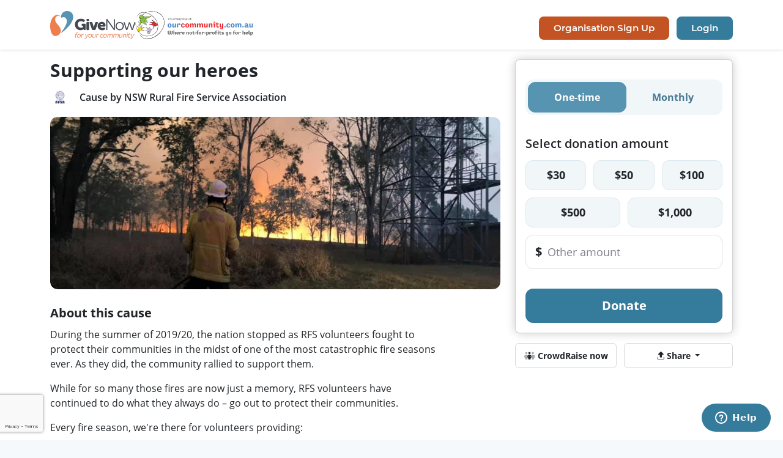

--- FILE ---
content_type: text/html;charset=UTF-8
request_url: https://www.givenow.com.au/rfsa
body_size: 15949
content:
<!DOCTYPE html>
<html xml:lang="en" lang="en"
      xmlns="http://www.w3.org/1999/xhtml">
<head>
    
        
        
    
        <!-- Global site tag (gtag.js) - Google Analytics -->
        <script async src="https://www.googletagmanager.com/gtag/js?id=G-GXYS0HH1HF"></script>
        <script>
            window.dataLayer = window.dataLayer || [];
            function gtag(){dataLayer.push(arguments);}
            gtag('js', new Date());
            
                 
                 
                     gtag('config', 'G-GXYS0HH1HF', {
                         cookie_flags: "SameSite=None;Secure"
                     });
                 
                 
                     
                         
                     
                 
             
            
            
            
        </script>
        
        
        

    

        
        
                <title>GiveNow - Supporting our heroes</title>
        <link rel="icon" type="image/ico" href="/favicon.ico" />
        
        
            
                
    <!-- montserrat-regular -->
    
        <link rel="preload" href="/fonts/oc-font/montserrat-v14-latin-regular.woff2" as="font" type="font/woff2" crossorigin="anonymous"/>
        <link rel="preload" href="/fonts/oc-font/montserrat-v14-latin-regular.woff" as="font" type="font/woff" crossorigin="anonymous"/>
    
    <!-- montserrat-bold -->
    
        <link rel="preload" href="/fonts/oc-font/montserrat-v14-latin-700.woff2" as="font" type="font/woff2" crossorigin="anonymous"/>
        <link rel="preload" href="/fonts/oc-font/montserrat-v14-latin-700.woff" as="font" type="font/woff" crossorigin="anonymous"/>
    
    <!-- montserrat-extra bold -->
    <link rel="preload" href="/fonts/oc-font/montserrat-v14-latin-800.woff2" as="font" type="font/woff2" crossorigin="anonymous"/>
    <link rel="preload" href="/fonts/oc-font/montserrat-v14-latin-800.woff" as="font" type="font/woff" crossorigin="anonymous"/>
    <!-- montserrat-semi bold -->
    <link rel="preload" href="/fonts/oc-font/montserrat-v14-latin-600.woff2" as="font" type="font/woff2" crossorigin="anonymous"/>
    <link rel="preload" href="/fonts/oc-font/montserrat-v14-latin-600.woff" as="font" type="font/woff" crossorigin="anonymous"/>
    <!-- montserrat-medium -->
    <link rel="preload" href="/fonts/oc-font/montserrat-v14-latin-500.woff2" as="font" type="font/woff2" crossorigin="anonymous"/>
    <link rel="preload" href="/fonts/oc-font/montserrat-v14-latin-500.woff" as="font" type="font/woff" crossorigin="anonymous"/>
    <!-- montserrat-light -->
    
        <link rel="preload" href="/fonts/oc-font/montserrat-v14-latin-300.woff2" as="font" type="font/woff2" crossorigin="anonymous"/>
        <link rel="preload" href="/fonts/oc-font/montserrat-v14-latin-300.woff" as="font" type="font/woff" crossorigin="anonymous"/>
    

            
            
    <!-- opensans-regular -->
    <link rel="preload" href="/fonts/gn-font/open-sans-v18-latin-regular.woff2" as="font" type="font/woff2" crossorigin="anonymous"/>
    <link rel="preload" href="/fonts/gn-font/open-sans-v18-latin-regular.woff" as="font" type="font/woff" crossorigin="anonymous"/>
    <!-- opensans-bold -->
    <link rel="preload" href="/fonts/gn-font/open-sans-v18-latin-700.woff2" as="font" type="font/woff2" crossorigin="anonymous"/>
    <link rel="preload" href="/fonts/gn-font/open-sans-v18-latin-700.woff" as="font" type="font/woff" crossorigin="anonymous"/>
    <!-- opensans-extra bold -->
    <link rel="preload" href="/fonts/gn-font/open-sans-v18-latin-800.woff2" as="font" type="font/woff2" crossorigin="anonymous"/>
    <link rel="preload" href="/fonts/gn-font/open-sans-v18-latin-800.woff" as="font" type="font/woff" crossorigin="anonymous"/>
    <!-- opensans-semi bold -->
    <link rel="preload" href="/fonts/gn-font/open-sans-v18-latin-600.woff2" as="font" type="font/woff2" crossorigin="anonymous"/>
    <link rel="preload" href="/fonts/gn-font/open-sans-v18-latin-600.woff" as="font" type="font/woff" crossorigin="anonymous"/>
    <!-- opensans-light -->
    <link rel="preload" href="/fonts/gn-font/open-sans-v18-latin-300.woff2" as="font" type="font/woff2" crossorigin="anonymous"/>
    <link rel="preload" href="/fonts/gn-font/open-sans-v18-latin-300.woff" as="font" type="font/woff" crossorigin="anonymous"/>

            
    
        
    
    
    
    
    
        <link rel="preload" href="/css/gp-v2.min.css?version=7.8.1" as="style"/>
        <link href="/css/gp-v2.min.css?version=7.8.1" rel="stylesheet"/>
    
    
    
    
    
    
    
    
    
    
    
    
    
        <link rel="preload" href="/css/gp-donation-gift-card.min.css?version=7.8.1" as="style"/>
        <link href="/css/gp-donation-gift-card.min.css?version=7.8.1" rel="stylesheet"/>
    
    
    
    
    
    
    
    
        
        <link rel="preload" href="https://www.google.com/recaptcha/api.js?onload=gRecaptcha3Onload&amp;render=explicit" as="script"/>
    
    <link rel="preload" href="https://kit.fontawesome.com/fbc4e376bb.js" as="script" crossorigin="anonymous"/>
    
        <link rel="preconnect" href="https://static.zdassets.com"/>
        <link rel="preload" href="https://static.zdassets.com/ekr/snippet.js?key=439cab97-3237-4a3a-8c30-02655494ff2a" as="script"/>
    
    
        <link rel="preload" href="/css/jquery-ui/jquery.ui.min.css?version=7.8.1" as="style"/>
        <link rel="preload" href="/js/jquery-ui/jquery-ui.min.js" as="script"/>
        <link href="/css/jquery-ui/jquery.ui.min.css?version=7.8.1" rel="stylesheet"/>
    
    <link rel="preload" href="https://cdn.jsdelivr.net/npm/@popperjs/core@2.9.2/dist/umd/popper.min.js" as="script"/>
    <link rel="preload" href="/js/bootstrap5/bootstrap.min.js" as="script"/>
    
    
    
        <link rel="preload" href="/js/youtube/youtube_widget_api.js" as="script"/>
    
    
    
    
    
        <link rel="preload" href="/js/libphonenumber.min.js?version=7.8.1" as="script"/>
    
    
        <link rel="preload" href="/css/file-upload/css/file.upload.min.css" as="style"/>
        <link rel="preload" href="/js/file-upload/jquery.iframe-transport.js" as="script"/>
        <link rel="preload" href="/js/file-upload/jquery.fileupload.js" as="script"/>
        <link rel="preload" href="/js/file-upload/jquery.fileupload-jquery-ui.js" as="script"/>
        <link rel="preload" href="/js/file-upload/jquery.fileupload-process.js" as="script"/>
        <link rel="preload" href="/js/file-upload/jquery-jcrop.js" as="script"/>
        <link href="/css/file-upload/css/file.upload.min.css" rel="stylesheet"/>
    
    
        <link rel="preload" href="/css/select/select2.min.css" as="style"/>
        <link rel="preload" href="/js/select/select2.min.js" as="script"/>
        <link rel="preload" href="/js/select/classie_select2_helper.js" as="script"/>
        <link rel="preload" href="/js/select/jquery.qtip.min.js" as="script"/>
        <link href="/css/select/select2.min.css" rel="stylesheet"/>
    
    
    
    
    
    
        <link rel="preload" href="/css/datetime/tempus-dominus.min.css" as="style"/>
        <link rel="preload" href="/js/datetime/tempus-dominus.min.js" as="script"/>
        <link rel="preload" href="/js/datetime/jQuery-provider.js" as="script"/>
        <link href="/css/datetime/tempus-dominus.min.css" rel="stylesheet"/>
    
    
    
    
    <link rel="preload" href="/js/gp-utils.js?version=7.8.1" as="script"/>
    
        <link rel="preload" href="/js/gp-online-payment-utils.js?version=7.8.1" as="script"/>
    
    
    
    
    
        <link rel="preload" href="https://www.google-analytics.com/analytics.js" as="script"/>
    
    
        <link rel="preconnect" href="https://connect.facebook.net">
        <link rel="preload" href="https://connect.facebook.net/en_US/fbevents.js" as="script"/>
    
    
        
            <link rel="preload" href="https://securetest.merchantwarrior.com/payframe/payframe.js" as="script"/>
            <link rel="preload" href="https://cdn.jsdelivr.net/npm/sweetalert2@8" as="script"/>
        
    
    
        
        
        <link rel="preload" href="/css/gp-basic-for-landing-page.min.css?version=7.8.1" as="style"/>
        <link rel='stylesheet' href="/css/gp-basic-for-landing-page.min.css?version=7.8.1" type='text/css' />
        <link rel="preload" href="/css/gp-donation-payment-new.min.css?version=7.8.1" as="style"/>
        <link rel='stylesheet' href="/css/gp-donation-payment-new.min.css?version=7.8.1" type='text/css' />
    
    
    
        <link  rel="preload" href="/css/gp-cause-landing.min.css?version=7.8.1" as="style"/>
        <link rel='stylesheet' href="/css/gp-cause-landing.min.css?version=7.8.1" type='text/css' />
    
    
    
    
    
    
        <link href="/css/slick/slick.css" rel="stylesheet"/>
    
    
    
    
    

        
        <meta name="author" content="Our Community Foundation Ltd" />
        <meta name="copyright" content="Copyright 2009 (C) Our Community Foundation Ltd. All Rights Reserved." />
        <meta name="viewport" content="width=device-width, initial-scale=1, shrink-to-fit=no" />
        <meta property="og:type" content="website" />
        
            
            <meta property="og:description" content="Providing practical support for the brave men and women of the Rural Fire Service" />
        
        
            <meta property="og:image" content="http://www.givenow.com.au/organisation/file/cause/7514/cover.jpg" />
            
        
        
        
            <!-- Hotjar Tracking Code for https://www.givenow.com.au -->
            <script>
                (function(h,o,t,j,a,r){
                    h.hj=h.hj||function(){(h.hj.q=h.hj.q||[]).push(arguments)};
                    h._hjSettings={hjid:2602735,hjsv:6};
                    a=o.getElementsByTagName('head')[0];
                    r=o.createElement('script');r.async=1;
                    r.src=t+h._hjSettings.hjid+j+h._hjSettings.hjsv;
                    a.appendChild(r);
                })(window,document,'https://static.hotjar.com/c/hotjar-','.js?sv=');
            </script>
        
    
        
            
        <style>
            @font-face {
                font-family: 'Montserrat';
                font-style: normal;
                font-weight: 400;
                src: url('/fonts/oc-font/montserrat-v14-latin-regular.eot'); /* IE9 Compat Modes */
                src: local('Montserrat Regular'), local('Montserrat-Regular'),
                url('/fonts/oc-font/montserrat-v14-latin-regular.eot?#iefix') format('embedded-opentype'), /* IE6-IE8 */
                url('/fonts/oc-font/montserrat-v14-latin-regular.woff2') format('woff2'), /* Super Modern Browsers */
                url('/fonts/oc-font/montserrat-v14-latin-regular.woff') format('woff'), /* Modern Browsers */
                url('/fonts/oc-font/montserrat-v14-latin-regular.ttf') format('truetype'), /* Safari, Android, iOS */
                url('/fonts/oc-font/montserrat-v14-latin-regular.svg#Montserrat') format('svg'); /* Legacy iOS */
                font-display: swap;
            }
            @font-face {
                font-family: 'Montserrat';
                font-style: normal;
                font-weight: 300;
                src: url('/fonts/oc-font/montserrat-v14-latin-300.eot'); /* IE9 Compat Modes */
                src: local('Montserrat Light'), local('Montserrat-Light'),
                url('/fonts/oc-font/montserrat-v14-latin-300.eot?#iefix') format('embedded-opentype'), /* IE6-IE8 */
                url('/fonts/oc-font/montserrat-v14-latin-300.woff2') format('woff2'), /* Super Modern Browsers */
                url('/fonts/oc-font/montserrat-v14-latin-300.woff') format('woff'), /* Modern Browsers */
                url('/fonts/oc-font/montserrat-v14-latin-300.ttf') format('truetype'), /* Safari, Android, iOS */
                url('/fonts/oc-font/montserrat-v14-latin-300.svg#Montserrat') format('svg'); /* Legacy iOS */
                font-display: swap;
            }
            @font-face {
                font-family: 'Montserrat';
                font-style: normal;
                font-weight: 600;
                src: url('/fonts/oc-font/montserrat-v14-latin-600.eot'); /* IE9 Compat Modes */
                src: local('Montserrat SemiBold'), local('Montserrat-SemiBold'),
                url('/fonts/oc-font/montserrat-v14-latin-600.eot?#iefix') format('embedded-opentype'), /* IE6-IE8 */
                url('/fonts/oc-font/montserrat-v14-latin-600.woff2') format('woff2'), /* Super Modern Browsers */
                url('/fonts/oc-font/montserrat-v14-latin-600.woff') format('woff'), /* Modern Browsers */
                url('/fonts/oc-font/montserrat-v14-latin-600.ttf') format('truetype'), /* Safari, Android, iOS */
                url('/fonts/oc-font/montserrat-v14-latin-600.svg#Montserrat') format('svg'); /* Legacy iOS */
                font-display: swap;
            }
            @font-face {
                font-family: 'Montserrat';
                font-style: normal;
                font-weight: 700;
                src: url('/fonts/oc-font/montserrat-v14-latin-700.eot'); /* IE9 Compat Modes */
                src: local('Montserrat Bold'), local('Montserrat-Bold'),
                url('/fonts/oc-font/montserrat-v14-latin-700.eot?#iefix') format('embedded-opentype'), /* IE6-IE8 */
                url('/fonts/oc-font/montserrat-v14-latin-700.woff2') format('woff2'), /* Super Modern Browsers */
                url('/fonts/oc-font/montserrat-v14-latin-700.woff') format('woff'), /* Modern Browsers */
                url('/fonts/oc-font/montserrat-v14-latin-700.ttf') format('truetype'), /* Safari, Android, iOS */
                url('/fonts/oc-font/montserrat-v14-latin-700.svg#Montserrat') format('svg'); /* Legacy iOS */
                font-display: swap;
            }
            @font-face {
                font-family: 'Open Sans';
                font-style: normal;
                font-weight: 300;
                src: url('/fonts/gn-font/open-sans-v18-latin-300.eot'); /* IE9 Compat Modes */
                src: local(''),
                url('/fonts/gn-font/open-sans-v18-latin-300.eot?#iefix') format('embedded-opentype'), /* IE6-IE8 */
                url('/fonts/gn-font/open-sans-v18-latin-300.woff2') format('woff2'), /* Super Modern Browsers */
                url('/fonts/gn-font/open-sans-v18-latin-300.woff') format('woff'), /* Modern Browsers */
                url('/fonts/gn-font/open-sans-v18-latin-300.ttf') format('truetype'), /* Safari, Android, iOS */
                url('/fonts/gn-font/open-sans-v18-latin-300.svg#OpenSans') format('svg'); /* Legacy iOS */
                font-display: swap;
            }
            @font-face {
                font-family: 'Open Sans';
                font-style: normal;
                font-weight: 400;
                src: url('/fonts/gn-font/open-sans-v18-latin-regular.eot'); /* IE9 Compat Modes */
                src: local(''),
                url('/fonts/gn-font/open-sans-v18-latin-regular.eot?#iefix') format('embedded-opentype'), /* IE6-IE8 */
                url('/fonts/gn-font/open-sans-v18-latin-regular.woff2') format('woff2'), /* Super Modern Browsers */
                url('/fonts/gn-font/open-sans-v18-latin-regular.woff') format('woff'), /* Modern Browsers */
                url('/fonts/gn-font/open-sans-v18-latin-regular.ttf') format('truetype'), /* Safari, Android, iOS */
                url('/fonts/gn-font/open-sans-v18-latin-regular.svg#OpenSans') format('svg'); /* Legacy iOS */
                font-display: swap;
            }
            @font-face {
                font-family: 'Open Sans';
                font-style: normal;
                font-weight: 600;
                src: url('/fonts/gn-font/open-sans-v18-latin-600.eot'); /* IE9 Compat Modes */
                src: local(''),
                url('/fonts/gn-font/open-sans-v18-latin-600.eot?#iefix') format('embedded-opentype'), /* IE6-IE8 */
                url('/fonts/gn-font/open-sans-v18-latin-600.woff2') format('woff2'), /* Super Modern Browsers */
                url('/fonts/gn-font/open-sans-v18-latin-600.woff') format('woff'), /* Modern Browsers */
                url('/fonts/gn-font/open-sans-v18-latin-600.ttf') format('truetype'), /* Safari, Android, iOS */
                url('/fonts/gn-font/open-sans-v18-latin-600.svg#OpenSans') format('svg'); /* Legacy iOS */
                font-display: swap;
            }
            @font-face {
                font-family: 'Open Sans';
                font-style: normal;
                font-weight: 700;
                src: url('/fonts/gn-font/open-sans-v18-latin-700.eot'); /* IE9 Compat Modes */
                src: local(''),
                url('/fonts/gn-font/open-sans-v18-latin-700.eot?#iefix') format('embedded-opentype'), /* IE6-IE8 */
                url('/fonts/gn-font/open-sans-v18-latin-700.woff2') format('woff2'), /* Super Modern Browsers */
                url('/fonts/gn-font/open-sans-v18-latin-700.woff') format('woff'), /* Modern Browsers */
                url('/fonts/gn-font/open-sans-v18-latin-700.ttf') format('truetype'), /* Safari, Android, iOS */
                url('/fonts/gn-font/open-sans-v18-latin-700.svg#OpenSans') format('svg'); /* Legacy iOS */
                font-display: swap;
            }
            * {-webkit-font-smoothing: antialiased;}
        </style>
        <style id="gnNewCustomCss">
            .gn-new-payment .btn-custom{
                --bs-btn-color: #FFFFFF;
                --bs-btn-bg: #357b9c;
                --bs-btn-border-color: #357b9c;
                --bs-btn-hover-color: #FFFFFF;
                --bs-btn-hover-bg: rgb(45,105,133);;
                --bs-btn-hover-border-color: rgb(42,98,125);;
                --bs-btn-active-color: #FFFFFF;;
                --bs-btn-active-bg: rgb(42,98,125);;
                --bs-btn-active-border-color: rgb(40,92,117);;
                --bs-btn-disabled-color: #FFFFFF;;
                --bs-btn-disabled-bg: #357b9c;
                --bs-btn-disabled-border-color: #357b9c;
            }
            .gn-new-payment .btn-outline-custom{
                --bs-btn-color: rgb(71,121,145);
                --bs-btn-border-color: rgb(241,246,249);
                --bs-btn-hover-color: rgb(71,121,145);
                --bs-btn-bg: rgb(241,246,249);
                --bs-btn-hover-bg: rgb(220,233,239);;
                --bs-btn-hover-border-color: rgb(220,233,239);
                --bs-btn-active-color: #FFFFFF;
                --bs-btn-active-bg: #5694B1;
                --bs-btn-active-border-color: #5694B1;
                --bs-btn-disabled-color: #5694B1;
                --bs-btn-disabled-border-color: rgb(241,246,249);
                --bs-btn-disabled-bg: rgb(241,246,249);
            }
            .gn-new-payment .btn-outline-custom.gn-border{
                --bs-btn-border-color: rgb(220,233,239);
            }
            .gn-new-payment .btn-outline-custom.active.text-dark, .gn-new-payment .btn-outline-custom:active.text-dark{
                color: #FFFFFF; !important;
            }
            .gn-new-payment .bg-custom-tint {
                --bs-bg-opacity: 1;
                background-color: rgb(241,246,249) !important;
            }
            .gn-new-payment .form-check-input:checked {
                background-color: #357b9c;
                border-color: #357b9c;
            }
            .gn-new-payment .form-check-input:focus {
                border-color: rgb(154,189,206);
                box-shadow: 0 0 0 .25rem rgba(53,123,156,0.25);
            }
            .gn-new-payment .text-custom {
                --bs-custom-rgb: 53,123,156;
            }
            .gn-new-payment .dot {
                border-color: #5694B1 !important;
            }
            .gn-new-payment .text-custom-secondary {
                --bs-custom-secondary-rgb: 86,148,177;
            }
            .gn-new-payment .text-custom-highlight{
                --bs-custom-highlight-rgb: 53,123,156;
            }
            .gn-new-payment .form-switch .form-check-input:focus {
                --bs-form-switch-bg: url("data:image/svg+xml,%3csvg xmlns='http://www.w3.org/2000/svg' viewBox='-4 -4 8 8'%3e%3ccircle r='3' fill='%239abdce'/%3e%3c/svg%3e");
                border-color: rgba(53,123,156,0.25);
            }
            .gn-new-payment .form-switch .form-check-input:checked {
                --bs-form-switch-checked-bg: #357b9c;
                --bs-form-switch-bg: url("data:image/svg+xml,%3csvg width='22' height='22' viewBox='0 0 22 22' fill='none' xmlns='http://www.w3.org/2000/svg'%3e%3crect width='22' height='22' rx='11' fill='white'/%3e%3cpath d='M8.86332 13.5834L6.08332 10.8034L5.13666 11.7434L8.86332 15.47L16.8633 7.47003L15.9233 6.53003L8.86332 13.5834Z' fill='%23357b9c'/%3e%3c/svg%3e");
            }
            .gn-new-payment .progress-info .dot.complete {
                --bs-stepper-complete-bg: #5694B1;
            }
        </style>
        
    
        
        
        
    
    
</head>
<body class="pe-0">


<div>

    <!--
        Note: at this point supports only one event, each event should have their own class which is used to render
          the content from ajax
    -->
    
        <div class="gn-event" data-event="GIVING_TUESDAY">

        </div>
        <div class="gn-event" data-event="BUSHFIRE_EMERGENCY">

        </div>
        <div class="gn-event" data-event="COVID_19">

        </div>
    

    <div class="gn-header position-relative">
        
        <div class="container">
            <div class="row">
                <div class="col-12 col-lg text-md-left text-center my-2">
                    <div class="d-none d-lg-flex justify-content-md-start justify-content-between h-100 align-items-center gap-6">
                        <a class="d-block gn-logo-header" href="/">
                            <img src="/img/GiveNow_Logo_Horz_Tagline_RGB.svg" class="h-100 w-auto"
                                 title="GiveNow Homepage" alt="GiveNow Logo"/>
                        </a>
                        <a class="d-block oc-logo-header" href="https://www.ourcommunity.com.au" target="_blank">
                            <img src="/img/ourcommunity.svg" class="h-100 w-auto"
                                 title="Our Community" alt="An enterprise of Our Community"/>
                        </a>
                    </div>
                    <div class="d-flex d-lg-none row gx-2">
                        <div class="col-6">
                            <a class="d-block gn-logo-header" href="/">
                                <img src="/img/GiveNow_Logo_Horz_Tagline_RGB.svg" class="h-100 w-auto"
                                     title="GiveNow Homepage" alt="GiveNow Logo"/>
                            </a>
                        </div>
                        <div class="col-6">
                            <a class="d-block oc-logo-header float-end" href="https://www.ourcommunity.com.au" target="_blank">
                                <img src="/img/ourcommunity.svg" class="h-100 w-auto"
                                     title="Our Community" alt="An enterprise of Our Community"/>
                            </a>
                        </div>
                    </div>
                </div>
                <div class="col-12 col-lg">
                    <div class="row sign-up-div mb-3">
                        
                        
                            <div class="col-12 text-center text-lg-end ">
                                
                                    <div class="d-lg-inline-block d-none">
                                        <a href="https://about.givenow.com.au/sign-up" class="btn btn-info oc-font-semi-bold border-0 gn-sign-up-btn rounded-3 me-2">
                                            Organisation Sign Up
                                        </a>
                                        <a href="/login" class="btn btn-primary oc-font-semi-bold border-0 gn-login-btn rounded-3">
                                            Login
                                        </a>
                                    </div>
                                    <div class="d-flex d-lg-none row gx-2">
                                        <div class="col-6">
                                            <a href="https://about.givenow.com.au/sign-up" class="btn btn-info w-100 oc-font-semi-bold border-0 gn-sign-up-btn rounded-3">
                                                Organisation Sign Up
                                            </a>
                                        </div>
                                        <div class="col-6">
                                            <a href="/login" class="btn btn-primary w-100 oc-font-semi-bold border-0 gn-login-btn rounded-3 me-2">
                                                Login
                                            </a>
                                        </div>
                                    </div>
                                
                            </div>
                        
                    </div>
                </div>
            </div>
        </div>
            <!-- Toggle -->
        
    </div>

    <div>

    </div>
</div>

<div class="gp-body">
    <div class="container-fluid gp-content cause-landing-container bg-sm-white bg-white">
        <div class="cause-large-view" >
            
    <div class="container cause-public-content gn-gx-sm gx-xs-custom-1 gx-sm-4">
        <div class="row justify-content-center gn-gx-sm gx-xs-custom-1 gx-sm-4">
            <div class="col-12 col-lg-7 col-xl-8 cause-section">
                <div class="d-none d-lg-block mt-3">
                    
    <div class="row mx-0 align-items-end mb-4">
        <div class="col-12 cover-photo px-0 d-lg-none d-block mb-3" >
            <div class="cover-photo-box">
                <img class="cover-photo-img" src="/organisation/file/cause/7514/cover.jpg" alt="Cover Photo" />
            </div>
        </div>
        
        <div class="col-12 px-0 mb-3">
            <div class="title">
                <h3 class="font-bold">Supporting our heroes</h3>
            </div>
            <div class="d-flex align-items-center">
                <div class="flex-shrink-0">
                    
                        <a href="/organisation/public/4967">
                            
                            
                                <img class="logo" src="/organisation/file/logo.png?fileId=25417&amp;parentId=4967" alt="Logo Photo" />
                            
                        </a>
                    
                </div>
                <div class="flex-grow-1 ms-3">
                    <a class="title text-decoration-none text-dark" target="_blank" href="/organisation/public/4967">
                        <h4 class="mb-0 cause-name font-semi-bold">Cause by NSW Rural Fire Service Association</h4>
                    </a>
                </div>
            </div>
        </div>
        <div class="col-12 cover-photo px-0 d-none d-lg-block" >
            <div class="cover-photo-box">
                <img class="cover-photo-img" src="/organisation/file/cause/7514/cover.jpg" alt="Cover Photo" />
            </div>
        </div>
        
    </div>

                    <div class="pe-lg-custom-60 pe-xl-custom-100">
                        
    <div class="my-3">
        <div class="row mb-2">
            <div class="col-md-12 fw-bold font-20">
                About this cause
            </div>
        </div>
        <div class="row">
            <div class="col-md-12 break-word font-16"><p>During the summer of 2019/20, the nation stopped as RFS volunteers fought to protect their communities in the midst of one of the most catastrophic fire seasons ever. As they did, the community rallied to support them.</p>
<p>While for so many those fires are now just a memory, RFS volunteers have continued to do what they always do &ndash; go out to protect their communities.</p>
<p>Every fire season, we're there for volunteers providing:</p>
<ul>
<li>Clean t-shirts, and care packs after long hours fighting fires</li>
<li>Additional refreshments and coffee vans at staging locations</li>
<li>Hygiene packs for tanker crews</li>
<li>Chaplaincy and welfare support for those who&rsquo;ve been injured or lost homes, farms and livestock.</li>
</ul>
<p>But the work of RFS volunteers doesn't stop at the end of the fire season. All year round our volunteers are helping their communities, from hazard reduction burns and supporting flood operations, to responding to motor vehicle accidents. Our firefighters volunteer their time, and risk their safety, to protect the community. Which is why we&rsquo;re asking for your support, so we can be there when they need it most, supporting their physical and mental wellbeing.</p>
<p>Any donation, no matter how small, helps us assist these ordinary Australians who do extraordinary things for their communities.</p></div>
        </div>
        <div class="row">
            <div class="col-12 col-lg-10">
                <img class="rounded-12" src="/organisation/file/cause/7514/image.jpg" alt="Image" />
            </div>
        </div>
        
    </div>

                        
    
        
        <div class="crowdraiser-card mt-3">
            
            <div class="card card-body">
                <div class="row">
                    <div class="col-2 text-center p-2">
                        <i class="fa-duotone fa-solid fa-people-group" style="--fa-primary-color: #ed7e4d; --fa-secondary-color: #ed7e4d;"></i>
                    </div>
                    <div class="col-10">
                        <div class="row">
                            <div class="col-12 font-18 fw-bold">
                                My CrowdRaiser
                            </div>
                        </div>
                        <div class="row mb-3">
                            <div class="col-12">
                                Start your own 'CrowdRaiser' page to show your support!
                            </div>
                        </div>
                        <a href="/crowdraiser/create?causeUrl=rfsa" class="btn btn-outline-custom-light btn-common font-bold font-14 d-none d-md-inline-block">CrowdRaise now</a>
                    </div>
                </div>
                <div class="row d-block d-md-none">
                    <div class="col-12">
                        <a href="/crowdraiser/create?causeUrl=rfsa" class="btn btn-outline-custom-light btn-common font-bold font-14 w-100">CrowdRaise now</a>
                    </div>
                </div>
            </div>
        </div>
    

                        
    


                        
    <div class="my-3 contact-details-section">
        <hr/>
        <div class="row">
            <div class="col-md-12">
                <div class="mb-2"><h4>Contact details</h4></div>
                <div class="mb-1">
                    <div>11/69 York Street</div>
                    <div>JAMISONTOWN NSW, 2750</div>
                </div>
                <div class="mb-1">0247233400</div>
                <div>
                    <a class="break-word" href="mailto:enquiries@rfsa.org.au">enquiries@rfsa.org.au</a>
                </div>
                <div>
                    <a class="break-word" href="http://www.rfsa.org.au" target="_blank">www.rfsa.org.au</a>
                </div>
            </div>
        </div>
    </div>


                        
    <div class="my-3 tax-and-receipt-section">
        <hr/>
        <div class="row">
            <div class="col-md-12">
                <h5>Are donations tax deductible?</h5>
                <p>No</p>
                <h5>Will I receive a receipt for my donation?</h5>
                <p>Yes, as soon as your donation is processed.</p>
            </div>
        </div>
        
    </div>


                    </div>
                </div>
            </div>
            <div class="col-12 col-lg-5 col-xl-4 gn-mt mt-sm-3 mt-3 payment-form-section">
                <!-- donation form -->
                
                    <div class="cause-section">
                        <div class="d-block d-lg-none mb-3">
                            
    <div class="row mx-0 align-items-end mb-4">
        <div class="col-12 cover-photo px-0 d-lg-none d-block mb-3" >
            <div class="cover-photo-box">
                <img class="cover-photo-img" src="/organisation/file/cause/7514/cover.jpg" alt="Cover Photo" />
            </div>
        </div>
        
        <div class="col-12 px-0 mb-3">
            <div class="title">
                <h3 class="font-bold">Supporting our heroes</h3>
            </div>
            <div class="d-flex align-items-center">
                <div class="flex-shrink-0">
                    
                        <a href="/organisation/public/4967">
                            
                            
                                <img class="logo" src="/organisation/file/logo.png?fileId=25417&amp;parentId=4967" alt="Logo Photo" />
                            
                        </a>
                    
                </div>
                <div class="flex-grow-1 ms-3">
                    <a class="title text-decoration-none text-dark" target="_blank" href="/organisation/public/4967">
                        <h4 class="mb-0 cause-name font-semi-bold">Cause by NSW Rural Fire Service Association</h4>
                    </a>
                </div>
            </div>
        </div>
        <div class="col-12 cover-photo px-0 d-none d-lg-block" >
            <div class="cover-photo-box">
                <img class="cover-photo-img" src="/organisation/file/cause/7514/cover.jpg" alt="Cover Photo" />
            </div>
        </div>
        
    </div>

                        </div>
                        <div class="gn-new-payment gn-step-container gn-show-for-next-step" data-step="0" data-validation-group="true">
    <div class="d-block d-lg-none">
        
    
    <div class="mb-3">
            
    </div>

        <div class="row mt-3">
            <div class="col-sm-12 text-center">
                <a class="btn btn-custom btn-xl fw-bold w-100 hide-section btn-gn-next-step0 btn-gn-next" href="#"
                   data-to-step="1"
                    data-target=".cause-section" data-target-btn="#showCauseSectionBtn" data-gn-section-container=".cause-landing-container">
                    Donate
                </a>
            </div>
        </div>
    </div>
</div>
                    </div>
                    <div class="d-none d-lg-block gn-online-payment-form-content">
                        <div class="donation-payment py-0 gn-new-payment">
    <div class="card card-body gn-card-with-shadow gn-shadow-lg">
        <div class="row">
            <div class="col">
                <input type="hidden" class="index-input" value="1"/>
                
                    <form id="onlinePaymentForm" action="/donation/rfsa" method="post"
                          class="form-horizontal" role="form" data-bs-toggle="validator"><input type="hidden" name="_csrf" value="knkeUzdU-gBaeHm3KwqmYMAgWdJCnItYvDPDy_2XlsGK9_3I8Ep4NwU2yWF3SkCAHCeSAaJFdOt1rLJ131Dzr8-npKfuwJv6"/>
                        
                            <input type="hidden" id="frameKey" name="frameKey" value="5f46a704-4e1a-4123-ba5e-cd94f1a6ae87" />
                            <input type="hidden" id="hideAddress" name="hideAddress" value="false"/>
                            <input type="hidden" id="phoneNumberRequested" name="phoneNumberRequested" value="true" />
                            <input type="hidden" id="needDataForQuestionsTab" name="needDataForQuestionsTab" value="true"/>
                            <input type="hidden" class="gp-receipt-number" id="donationReceiptNumber" name="donationReceiptNumber" value="">
                            <fieldset class="donation-form">
                                
                                <div class="gn-step-container" data-step="1" data-validation-group="true">
    <div class="cause-section">
        
    
    <div class="mb-3">
            
    </div>

    </div>
    <div class="show-section-btn-parent mb-3 d-none">
        
  <div class="row">
    <div class="col-12">
      <div class="mb-2">
        <div class="d-flex justify-content-between align-items-center">
          <a class="btn btn-gn-next fs-4 fw-semibold p-0 text-decoration-none show-section" id="showCauseSectionBtn"
             data-target=".cause-section" data-gn-section-container=".cause-landing-container" data-gn-parent=".show-section-btn-parent"
             data-target-btn="#showCauseSectionBtn" data-to-step="1"><i class="fas fa-angle-left"></i> Back</a>
          <div class="progress-info">
            <div class="text-center">
              <span class="dot border-dot">
                <span class="fw-bold text-custom-secondary" aria-label="step1-active">1</span>
              </span>
              <span class="dot border-dot inactive">
                <span class="fw-bold" aria-label="step2-inactive">2</span>
              </span>
              <span class="dot border-dot inactive">
                <span class="fw-bold" aria-label="step3-inactive">3</span>
              </span>
            </div>
          </div>
          <div class="selection-indicator bg-custom-tint rounded-3 p-2 text-custom-secondary fw-semibold invisible">
            <div class="d-flex">
              <div class="flex-shrink-0 me-1 align-self-center">
                <i class="fa-light fa-hand-holding-heart fs-px-24"></i>
              </div>
              <div class="flex-grow-1">
                <div class="text-custom-highlight fs-4 text-end">
                  $<span class="selected-amount">N/A</span><span class="fs-px-12 selected-amount-decimal-places">.00</span><br/>
                </div>
                <div class="selected-frequency fs-7">N/A</div>
              </div>
            </div>
          </div>
        </div>
      </div>
    </div>
  </div>

    </div>
    
    

    


    
    <div class="form-group row donation-types mb-3" data-indicator-input="#frequencyIndicatorText">
        <div class="col-12 mt-0 text-center">
            <div class="row  donation-types-live-preview">
                <div class="col-12">
                    <div class="btn-group btn-group-toggle donation-types-group text-center flex-wrap w-100 bg-custom-tint">
                        
                            <input type="radio" name="donationTypeOptionRadio" class="btn-check update-hidden-input" value="ONE_OFF" autocomplete="off"
                                   data-primary-target="donationType" data-secondary-target="donationTypeOptionSelect"
                                   data-indicator-description="one-time"
                                   data-matched-giving-disabled="false" id="One-timeType" checked="checked"/>
                            <label class="btn btn-donation-type btn-outline btn-outline-custom btn-md fw-bold" for="One-timeType"><span>One-time</span></label>
                        
                            <input type="radio" name="donationTypeOptionRadio" class="btn-check update-hidden-input" value="MONTHLY" autocomplete="off"
                                   data-primary-target="donationType" data-secondary-target="donationTypeOptionSelect"
                                   data-indicator-description="month"
                                   data-matched-giving-disabled="true" id="MonthlyType"/>
                            <label class="btn btn-donation-type btn-outline btn-outline-custom btn-md fw-bold" for="MonthlyType"><span>Monthly</span></label>
                        
                    </div>
                </div>
            </div>
            <select class="form-select form-select-lg update-hidden-input donation-types-select d-none" name="donationTypeOptionSelect"
                    data-primary-target="donationType" data-secondary-target="donationTypeOptionRadio">
                
                    <option value="ONE_OFF" data-matched-giving-disabled="false" data-indicator-description="one-time" selected="selected">One-time donation</option>
                
                    <option value="MONTHLY" data-matched-giving-disabled="true" data-indicator-description="month">Monthly donation</option>
                
            </select>
            <input class="donation-type-select" type="hidden" required="required" id="donationType" name="donationType" value="ONE_OFF"/>
            <input type="hidden" id="frequencyIndicatorText" value="one-time"/>
            
            <div class="help-block with-errors"></div>
        </div>
    </div>

    
    
  <div class="row mb-c1 pt-3">
    <label class="col fw-semibold fs-2">Select donation amount</label>
  </div>
  <div class="form-group mb-c1 default-amounts">
    
    <div class="row hide-custom-amount">
      <div class="col-12 btn-group-toggle default-amount-group default-amount-group-modern text-center">
        <div class="row g-c1">
          
            <div class="col-4">
              <input type="radio" name="amountForDesktopView"
                     id="defaultAmountOption0"
                     class="btn-check btn-donation-default update-custom-amount matcher-off" value="30"
                     data-primary-target="amountWithoutPlatformFee" data-secondary-target="amountForMobileView" autocomplete="off" donation-amount-index="0"/>
              <label class="amount-number btn btn-lg fw-bold m-0 btn-outline-custom gn-border w-100 text-dark px-2" for="defaultAmountOption0"
                     donation-amount-index="0">$30</label>
            </div>
          
            <div class="col-4">
              <input type="radio" name="amountForDesktopView"
                     id="defaultAmountOption1"
                     class="btn-check btn-donation-default update-custom-amount matcher-off" value="50"
                     data-primary-target="amountWithoutPlatformFee" data-secondary-target="amountForMobileView" autocomplete="off" donation-amount-index="1"/>
              <label class="amount-number btn btn-lg fw-bold m-0 btn-outline-custom gn-border w-100 text-dark px-2" for="defaultAmountOption1"
                     donation-amount-index="1">$50</label>
            </div>
          
            <div class="col-4">
              <input type="radio" name="amountForDesktopView"
                     id="defaultAmountOption2"
                     class="btn-check btn-donation-default update-custom-amount matcher-off" value="100"
                     data-primary-target="amountWithoutPlatformFee" data-secondary-target="amountForMobileView" autocomplete="off" donation-amount-index="2"/>
              <label class="amount-number btn btn-lg fw-bold m-0 btn-outline-custom gn-border w-100 text-dark px-2" for="defaultAmountOption2"
                     donation-amount-index="2">$100</label>
            </div>
          
            <div class="col-6">
              <input type="radio" name="amountForDesktopView"
                     id="defaultAmountOption3"
                     class="btn-check btn-donation-default update-custom-amount matcher-off" value="500"
                     data-primary-target="amountWithoutPlatformFee" data-secondary-target="amountForMobileView" autocomplete="off" donation-amount-index="3"/>
              <label class="amount-number btn btn-lg fw-bold m-0 btn-outline-custom gn-border w-100 text-dark px-2" for="defaultAmountOption3"
                     donation-amount-index="3">$500</label>
            </div>
          
            <div class="col-6">
              <input type="radio" name="amountForDesktopView"
                     id="defaultAmountOption4"
                     class="btn-check btn-donation-default update-custom-amount matcher-off" value="1000"
                     data-primary-target="amountWithoutPlatformFee" data-secondary-target="amountForMobileView" autocomplete="off" donation-amount-index="4"/>
              <label class="amount-number btn btn-lg fw-bold m-0 btn-outline-custom gn-border w-100 text-dark px-2" for="defaultAmountOption4"
                     donation-amount-index="4">$1,000</label>
            </div>
          
        </div>

      </div>
    </div>
  </div>

    
    <div class="form-group row mb-3 has-feedback has-hidden-error donation-amount donation-form">
        <div class="col-12 donation-input">
            <div class="gn-input-group">
                <span class="gn-input-group-text fw-bold fs-2">&#36;</span>
                <input class="form-control form-control-lg full-border raw-amount text-start" type="number"
                       id="amountWithoutPlatformFee" name="amountWithoutPlatformFee"
                       value=""
                       data-min-amount="5"
                       data-max-amount="100,000"
                       required="required"
                       step=".01"
                       data-step-error="Enter a valid dollar amount (up to 2 decimal places)"
                       placeholder="Other amount"/>
                
                <div class="help-block with-errors mb-3"></div>
            </div>
            
            
                <span class="platform-fee d-none" data-platform-fee="0.00" data-platform-fee-discount="0.00">0.00</span>
            
            <input class="form-control total-amount" type="hidden" required="required" id="amount" name="amount" value=""/>
        </div>
    </div>

    
    

    
    

    <div class="row mt-3">
        <div class="col-sm-12 text-center">
            <button type="button" class="btn btn-xl fw-bold w-100 btn-gn-next mb-0 btn-custom-raw-amount forward hide-section btn-custom disabled with-color"
                    data-step-target="1" data-to-step="2" data-target=".cause-section" data-gn-section-container=".cause-landing-container" data-target-btn="#showCauseSectionBtn"
                    data-update-indicator-field=".selection-indicator" data-selected-frequency="#frequencyIndicatorText">
                Donate
            </button>
        </div>
    </div>
    
</div>
                                <div class="gn-step-container d-none" data-step="2" data-validation-group="true">
    
    <div class="mb-3">
        <div class="row">
            <div class="col-12 text-center fs-4">
                You are donating to: <span class="fw-semibold">Supporting our heroes</span>
            </div>
        </div>
        <div class="row">
            <div class="col-12 text-center text-custom-description fs-5">
                A cause by: <span class="fw-semibold">NSW Rural Fire Service Association</span>
            </div>
        </div>
    </div>

    <div class="show-donation-step">
  <div class="row">
    <div class="col-12">
      <div class="mb-2">
        <div class="d-flex justify-content-between align-items-center">
          <a class="btn btn-gn-next fs-4 fw-semibold p-0 text-decoration-none"
             data-step-target="2" data-to-step="1"><i class="fas fa-angle-left"></i> Back</a>
          <div class="progress-info">
            <div class="text-center">
              <span id="step2-dot-1" class="dot border-dot complete">
                <i id="step2-svg-1" class="fa fa-check svg-inline-fa" aria-label="step1-complete"></i>
              </span>
              <span id="step2-dot-2" class="dot border-dot">
                <span id="step2-number-2" class="fw-bold text-custom-secondary" aria-label="step2-active">2</span>
                
              </span>
              <span id="step2-dot-3" class="dot border-dot inactive">
                <span id="step2-number-3" class="fw-bold"
                      aria-label="step3-inactive">3</span>
              </span>
              <span id="step2-dot-4" class="dot border-dot inactive d-none">
                <span id="step2-number-4" class="fw-bold" aria-label="step4-inactive">4</span>
              </span>
            </div>
          </div>
          <div class="selection-indicator bg-custom-tint rounded-3 p-2 text-custom-secondary fw-semibold">
            <div class="d-flex">
              <div class="flex-shrink-0 me-1 align-self-center">
                <i class="fa-light fa-hand-holding-heart fs-px-24"></i>
              </div>
              <div class="flex-grow-1">
                <div class="text-custom-highlight fs-4 text-end">
                  $<span class="selected-amount">N/A</span><span class="fs-px-12 selected-amount-decimal-places">.00</span><br/>
                </div>
                <div class="selected-frequency fs-7">N/A</div>
              </div>
            </div>
          </div>
        </div>
      </div>
    </div>
  </div>
</div>
    
    <div class="form-group row">
        <div class="col-12">
            <div class="mb-3 custom-control">
                <div class="form-check">
                    <input type="checkbox" class="form-check-input gp-checkbox-show-hide checkbox-custom" value="true"
                           name="donateUsingOrganisationName" id="donateUsingOrganisationName"/>
                    <label class="form-check-label" for="donateUsingOrganisationName">
                        I am donating on behalf of a company
                    </label>
                </div>
            </div>
            
            <div class="help-block with-errors margin-0"></div>

        </div>
    </div>
    <div class="form-group row mb-c1 has-feedback required">
        <div class="col-12">
            <div class="inner-addon">
                <div class="form-group has-feedback">
                    <div class="form-label-group form-floating ">
                        <input type="text" class="form-control" placeholder="Company name" id="organisationName" name="organisationName" value=""/>
                        <label for="organisationName"><span>Company name</span></label>
                        <div class="help-block with-errors"></div>
                    </div>
                    
                </div>
            </div>
        </div>
    </div>

    
    <div class="form-group row input-group-inline">
        
        
            <div class="col-12">
                <div class="row g-sm-c1">
                    <div class="col-12 col-sm-3 contact-title">
                        <div class="form-group has-feedback mb-c1">
                            <div class="form-label-group form-floating">
                                <input type="text" id="contactForm.title" placeholder="Title (Optional)" class="form-control" name="contactForm.title" value=""/>
                                <label for="contactForm.title" class="d-none d-sm-inline-block"><span>Title</span></label>
                                <label for="contactForm.title" class="d-sm-none d-inline-block"><span>Title (Optional)</span></label>
                                <div class="help-block with-errors"></div>
                            </div>
                            <div class="help-block with-errors mb-0"></div>
                            
                        </div>
                    </div>
                    <div class="col-12 col-sm contact-firstname p-sm-0">
                        <div class="form-group has-feedback mb-c1">
                            <div class="form-label-group form-floating">
                                <input  required="required" type="text" id="firstName" placeholder="First name" class="first-name form-control" name="contactForm.firstName" value=""/>
                                <label for="contactForm.firstName"><span>First name</span></label>
                                <div class="help-block with-errors"></div>
                            </div>
                            
                        </div>
                    </div>
                    <div class="col-12 col-sm ps-sm-2">
                        <div class="form-group has-feedback mb-c1">
                            <div class="form-label-group form-floating">
                                <input required="required" type="text" id="lastName" aria-describedby="lastName" placeholder="Last name" class="form-control" name="contactForm.lastName" value=""/>
                                <label for="contactForm.lastName"><span>Last name</span></label>
                                <div class="help-block with-errors"></div>
                            </div>
                            
                        </div>
                    </div>
                </div>
            </div>
        
    </div>
    <div class="form-group row has-feedback">
        
        
            <div class="col-12 mb-c1">
                <div class="inner-addon">
                    <div class="form-group has-feedback">
                        <div class="form-label-group form-floating">
                            <input type="email" class="form-control donation-email" required="required" placeholder="Email" id="contactForm.email" name="contactForm.email" value=""/>
                            <label for="contactForm.email"><span>Email</span></label>
                            <div class="help-block with-errors"></div>
                        </div>
                        
                    </div>
                </div>
            </div>
        
    </div>

    <div class="contact-phone">
        
    <div class="form-group row has-feedback">
        
            
                <div class="col-12 mb-c1">
                    <div class="inner-addon">
                        <div class="form-group has-feedback gn-phone-target required">
                            <div class="form-label-group form-floating">
                                <input type="text" class="form-control"
                                       placeholder="Phone" maxlength="19" data-phone="ALL" id="contactForm.phone" name="contactForm.phone" value=""/>
                                <label for="contactForm.phone"><span>Phone</span>
                                    <span class="gn-optional-flag"> (optional)</span>
                                </label>
                                <div class="help-block with-errors"></div>
                            </div>
                            
                            
                        </div>
                    </div>
                </div>
            

        
    </div>

    </div>
    
        <div class="contact-address">
            
    <div class="gp-group-on">
        <div class="form-group row has-feedback">
            <input type="hidden" id="addressRequired" name="addressRequired" value="false"/>
            
            
                <div class="col-12 mb-c1">
                    <div class="form-label-group form-floating mb-0">
                        <input type="text" class="form-control" placeholder="Address)" minlength="2" id="address.addressLine" name="address.addressLine" value=""/>
                        <label for="address.addressLine"><span>Address</span>
                            <span class="gn-optional-flag"> (optional)</span>
                        </label>
                        <div class="help-block with-errors"></div>
                        
                    </div>
                </div>
            
        </div>
        
            <div class="form-group row mb-c1 has-feedback">
                <div class="col-12">
                    <div class="inner-addon">
                        <div class="select2-floating-label-div mb-0 select-float">
                            <input type="hidden" class="gp-auto-complete form-control" data-validate="true" data-selectlist="1"
                                   data-allow-clear="true"
                                   data-remove-tab-index="true" min-input="3" ajax-url="/sign-up/ajax/location" id="address.locationId" name="address.locationId" value=""/>
                            <label class="floating-label" for="address.locationId"><span>Suburb</span>
                                <span class="gn-optional-flag"> (optional)</span>
                            </label>
                            <div class="help-block with-errors mb-0"></div>
                        </div>
                        
                        <input type="hidden" class="selected-name" id="address.locationName" name="address.locationName" value=""/>
                    </div>
                </div>
                <div class="col-12 edit-link d-none">
                    <a href="" class="switch-link" id="internationalAddressSwitch"></a>
                </div>
            </div>
        
    </div>
    <div class="gp-group-off d-none">
        <div class="form-group row has-feedback">
            <div class="col-12 mb-c1">
                <div class="form-label-group form-floating">
                    <input type="text" class="form-control"
                           placeholder="Address)" minlength="2" id="internationalAddress.addressLine" name="internationalAddress.addressLine" value=""/>
                    <label for="internationalAddress.addressLine"><span>Address</span>
                        <span class="gn-optional-flag"> (optional)</span>
                    </label>
                    <div class="help-block with-errors"></div>
                    
                </div>
            </div>
        </div>
        
            <div class="form-group row mb-c1 input-group-inline">
                <div class="col-12 mb-c1">
                    <div class="form-group group-inline has-feedback">
                        <div class="form-label-group form-floating">
                            <input type="text" class="form-control left-border-radius"
                                   placeholder="Suburb/Region" id="internationalAddress.suburb" name="internationalAddress.suburb" value=""/>
                            <label for="internationalAddress.suburb"><span>Suburb/Region</span>
                                <span class="gn-optional-flag"> (optional)</span>
                            </label>
                            <div class="help-block with-errors"></div>
                            
                        </div>
                    </div>
                </div>
                <div class="col-12 mb-c1">
                    <div class="form-group group-inline has-feedback">
                        <div class="form-label-group form-floating">
                            <input type="text" class="form-control" placeholder="Postcode/ZIP" id="internationalAddress.postcode" name="internationalAddress.postcode" value=""/>
                            <label for="internationalAddress.postcode"><span>Postcode/ZIP</span>
                                <span class="gn-optional-flag"> (optional)</span>
                            </label>
                            <div class="help-block with-errors"></div>
                        </div>
                        
                    </div>
                </div>
                <div class="col-12">
                    <div class="form-group group-inline has-feedback">
                        <div class="select2-floating-label-div mb-0 select-float">
                            <input type="hidden" class="gp-auto-complete form-control" data-validate="true"
                                   data-selectlist="1" data-allow-clear="true"
                                   data-error="Please enter your country name" min-input="3" ajax-url="/sign-up/ajax/location/international" id="internationalAddress.countryId" name="internationalAddress.countryId" value=""/>
                            <label class="floating-label" for="internationalAddress.countryId"><span>Country</span>
                                <span class="gn-optional-flag"> (optional)</span>
                            </label>
                            <div class="help-block with-errors mb-0"></div>
                        </div>
                        
                        <input type="hidden" class="selected-name" id="internationalAddress.countryName" name="internationalAddress.countryName" value=""/>
                    </div>
                </div>
                <div class="edit-link d-none">
                    <a href="" class="switch-link" id="localAddressSwitch"></a>
                </div>
            </div>
        
    </div>
    <div class="row my-3">
        <div class="col">
            <div class="form-check">
                <input type="checkbox" class="form-check-input checkbox-custom gn-checkbox gn-anchor-remote-control"
                       name="isAddressFromOversea" id="isAddressFromOversea"
                       value="true"
                       data-gn-checked-trigger-target="#internationalAddressSwitch" data-gn-unchecked-trigger-target="#localAddressSwitch" />
                <label class="form-check-label" for="isAddressFromOversea">
                    My address is outside Australia
                </label>
            </div>
        </div>

    </div>

        </div>
    
    
        
    

    
    <div class="show-donation-message">
        
    <div class="form-group row mb-3 has-feedback">
        <div class="col-12 text-area-message">
            <div class="form-floating">
                <textarea class="form-control" maxlength="5000" placeholder="Add a message (optional)" style="height: 100px" id="specialMessage" name="specialMessage"></textarea>
                <label for="specialMessage">Add a message (optional)</label>
            </div>
        </div>
    </div>

    </div>
    <div class="show-donation-notification">
        
    <div class="form-group row mb-3">
        <div class="col-12">
            <div class="form-check">
                <input type="checkbox" class="form-check-input checkbox-custom"
                       name="sendingNotificationEmail" id="sendingNotificationEmail"
                       value="true"
                       data-bs-toggle="collapse" data-bs-target="#notificationEmailsBlock"/>
                <label class="form-check-label" for="sendingNotificationEmail">Notify someone of this donation</label>
            </div>
        </div>
    </div>
    <div id="notificationEmailsBlock" class="form-group row has-feedback mb-3 collapse">
        <div class="col-12">
            <div class="form-floating">
                <input type="text" class="form-control form-control-md" data-remote="/sign-up/ajax/emails/validate"
                       placeholder="Add emails"
                       data-remote-error="Please enter valid and unique emails. There is a limit of adding 20 emails." id="notificationEmails" name="notificationEmails" value=""/>
                <label for="notificationEmails">Add emails</label>
                
                <div class="help-block with-errors mb-0"></div>
            </div>
            <div class="form-group group-inline">
                <small class="text-muted fs-6">Separate multiple email addresses with a comma</small>
            </div>
        </div>
    </div>

    </div>
    
        <div class="form-group row mb-3">
            <div class="col-12">
                <div class="form-check">
                    <input type="checkbox" class="form-check-input checkbox-custom" name="anonymousDonation" id="anonymousDonation"
                           data-bs-toggle="collapse" data-bs-target="#anonymousWarning"
                           value="true"/>
                    <label class="form-check-label" for="anonymousDonation">I want to keep my donation anonymous</label>
                    <div class="collapse" id="anonymousWarning">
                        <div class="text-secondary fs-6 text-wrap text-muted mt-2">
                            Note: The organisation will still receive your details, but they will not be displayed publicly
                        </div>
                    </div>
                </div>
            </div>
        </div>
    
    <div class="show-donation-gift-card">
        
        
            <div class="form-group row mb-3">
                <div class="col-12">
                    <div class="form-check">
                        <input type="checkbox" class="form-check-input checkbox-custom send-gift-card"
                               id="isGift1" data-is-preview="false"
                               value="true" name="isGift" /><input type="hidden" name="_isGift" value="on"/>
                        <label class="form-check-label" for="isGift1">Send a card with this donation (on next step)</label>
                    </div>
                </div>
            </div>
        
    
    </div>
    
    
    

    <div class="row mb-3">
        <div class="col-sm-12 text-center">
            <small><i>
                By clicking 'Next', you agree to GiveNow's
                <a href="https://ourcommunity.com.au/privacy" target="_blank">privacy policy</a>
                and <a href="https://ourcommunity.com.au/terms" target="_blank">terms of use</a>.</i>
            </small><br/>
        </div>
    </div>
    

        <div class="form-group row donation-form">
            <input type="hidden" id="causeUrl" name="causeUrl" value="rfsa"/>
            <div class="col-sm-12 text-center">
                <button id="procedButtonId" type="submit"
                        class="btn btn-xl fw-bold btn-gn-next w-100 disabled-after-submit btn-custom forward" form="onlinePaymentForm" data-step-target="2">
                    <span class="text">Next</span>
                    <span class="spinner-border spinner-border-sm text-light d-none" role="status">
                                        <span class="sr-only">Loading...</span>
                                    </span>
                </button>
                
                    <input type="hidden" class="gRecaptchaV3"
                           name="gRecaptchaV3" data-action="NonEmbedDonation" data-site-key="6Lf8-n0UAAAAAO64W5FmEOsfofa9mXdhT9bbBiS4" data-badge="bottomleft"/>
                    <input type="hidden" name="gToken"/>
                    <input type="hidden" name="gAction"/>
                
            </div>
        </div>
        
    
    
</div>
                                
                                    <div id="grecaptcha-badge-container" class="g-recaptcha">

                                    </div>
                                
                            </fieldset>
                        
                    </form>
                    <div class="gn-step-container d-none" id="donationGiftCardStep" >
    
</div>
                    <div id="paymentBlockWithMinHeight">
                        <div id="donationFinalStep">
    
    <div id="paymentIframeContainer" class="d-none">
        
    <div class="mb-3">
        <div class="row">
            <div class="col-12 text-center fs-4">
                You are donating to: <span class="fw-semibold">Supporting our heroes</span>
            </div>
        </div>
        <div class="row">
            <div class="col-12 text-center text-custom-description fs-5">
                A cause by: <span class="fw-semibold">NSW Rural Fire Service Association</span>
            </div>
        </div>
    </div>

        <div class="show-donation-step">
    <div class="row">
        <div class="col-12">
            <div class="d-flex justify-content-between align-items-center mb-3">
                
                
                   <a class="btn fs-4 fw-semibold p-0 text-decoration-none"
                       data-to-step="2" data-step-target="4"
                       id="editFormButtonId" data-has-gift-card="false"><i class="fas fa-angle-left"></i> Back</a>
                
                <div class="progress-info">
                    <div class="text-center">
                        <span id="step4-dot-1" class="dot border-dot complete">
                            <i id="step4-svg-1" class="fa fa-check svg-inline-fa"></i>
                        </span>
                        <span id="dot-2" class="dot border-dot complete">
                            <i id="step-svg-2" class="fa fa-check svg-inline-fa"></i>
                        </span>
                        <span id="dot-3" class="dot border-dot">
                            <span id="step4-number-3" class="fw-bold text-custom-secondary">3</span>
                            
                        </span>
                        
                    </div>
                </div>
                <div class="invisible">
                    <div class="selection-indicator bg-custom-tint rounded-3 p-2 text-custom-secondary fw-semibold">
            <div class="d-flex">
              <div class="flex-shrink-0 me-1 align-self-center">
                <i class="fa-light fa-hand-holding-heart fs-px-24"></i>
              </div>
              <div class="flex-grow-1">
                <div class="text-custom-highlight fs-4 text-end">
                  $<span class="selected-amount">N/A</span><span class="fs-px-12 selected-amount-decimal-places">.00</span><br/>
                </div>
                <div class="selected-frequency fs-7">N/A</div>
              </div>
            </div>
          </div>
                </div>
            </div>
        </div>
    </div>
</div>
        <div class="payment-section">
            
        </div>
    </div>


</div>
                    </div>
                
                
            </div>
        </div>
    </div>

</div>
                    </div>
                
                
                <div class="cause-section">
                    <div class="row my-3">
                        <div class="col">
                            
    <div class="text-end row">
        <div class="col-6 d-md-block d-none">
            <a href="/crowdraiser/create?causeUrl=rfsa"
               class="btn btn-outline-custom-light btn-common font-bold font-14 w-100">
                <i class="fa-duotone fa-people-group"></i> CrowdRaise now
            </a>
        </div>
        <div class="dropdown d-md-block d-none col-6 ps-0">
            <button class="btn btn-outline-custom-light btn-common font-bold font-14 dropdown-toggle w-100"
                    type="button" id="shareCauseMenuButton" data-bs-toggle="dropdown" aria-haspopup="true" aria-expanded="false">
                <i class="fa-duotone fa-up-from-bracket"></i> Share
            </button>
            <div class="dropdown-menu dropdown-menu-end" aria-labelledby="shareCauseMenuButton">
                <a href="https://www.facebook.com/sharer/sharer.php" class="dropdown-item btn-facebook ps-3" data-share-link="https://www.givenow.com.au/rfsa">
                    <i class="fab fa-facebook-f me-2" aria-hidden="true"></i> Facebook
                </a>
                <a href="https://twitter.com/intent/tweet" class="dropdown-item btn-twitter ps-3" target="_blank" data-share-link="https://www.givenow.com.au/rfsa">
                    <i class="fa-brands fa-x-twitter me-1"></i> X
                </a>
                <a href="https://www.linkedin.com/sharing/share-offsite" class="dropdown-item btn-linkedIn ps-3" target="_blank" data-share-link="https://www.givenow.com.au/rfsa">
                    <i class="fab fa-linkedin-in me-1"></i> LinkedIn
                </a>
                <a href="mailto:?subject=Help%20support%20Supporting%20our%20heroes&amp;body=NSW%20Rural%20Fire%20Service%20Association%20is%20currently%20raising%20funds%20for%20their%20cause%20-%20%22Supporting%20our%20heroes%22.%20I%20thought%20you%20may%20be%20interested%20in%20supporting%20them,%20https://www.givenow.com.au/rfsa?utm_source%3DCause%2BShare%26utm_medium%3DEmail%26utm_campaign%3DSupporting%2Bour%2Bheroes.%20Every%20donation%20helps,%20so%20if%20would%20be%20great%20if%20you%20could%20share%20further!" class="dropdown-item ps-3">
                    <i class="fas fa-envelope me-1" aria-hidden="true"></i> Email
                </a>
                
                <a href="#" class="dropdown-item btn-copy-link ps-3" data-url="https://www.givenow.com.au/rfsa?utm_source=Cause+Share&amp;utm_medium=Copy&amp;utm_campaign=Supporting+our+heroes">
                    <i class="fas fa-link me-1"></i> Copy link
                </a>
            </div>
        </div>
        
            <div class="d-md-none d-block col-6">
                <a href="/crowdraiser/create?causeUrl=rfsa"
                   class="btn btn-outline-custom-light btn-common font-bold font-14 w-100 px-2">
                    <i class="fa-duotone fa-people-group"></i> CrowdRaise now
                </a>
            </div>
        
        
            <div class="d-md-none d-block col-6 ps-0">
                <div class="dropdown h-100">
                    <button class="btn btn-outline-custom-light btn-common font-bold font-14 dropdown-toggle w-100 h-100"
                            type="button" id="shareCauseMenuButton1" data-bs-toggle="dropdown" aria-haspopup="true" aria-expanded="false">
                        <i class="fa-duotone fa-up-from-bracket"></i> Share
                    </button>
                    <div class="dropdown-menu dropdown-menu-end w-100" aria-labelledby="shareCauseMenuButton">
                <a href="https://www.facebook.com/sharer/sharer.php" class="dropdown-item btn-facebook ps-3" data-share-link="https://www.givenow.com.au/rfsa">
                    <i class="fab fa-facebook-f me-2" aria-hidden="true"></i> Facebook
                </a>
                <a href="https://twitter.com/intent/tweet" class="dropdown-item btn-twitter ps-3" target="_blank" data-share-link="https://www.givenow.com.au/rfsa">
                    <i class="fa-brands fa-x-twitter me-1"></i> X
                </a>
                <a href="https://www.linkedin.com/sharing/share-offsite" class="dropdown-item btn-linkedIn ps-3" target="_blank" data-share-link="https://www.givenow.com.au/rfsa">
                    <i class="fab fa-linkedin-in me-1"></i> LinkedIn
                </a>
                <a href="mailto:?subject=Help%20support%20Supporting%20our%20heroes&amp;body=NSW%20Rural%20Fire%20Service%20Association%20is%20currently%20raising%20funds%20for%20their%20cause%20-%20%22Supporting%20our%20heroes%22.%20I%20thought%20you%20may%20be%20interested%20in%20supporting%20them,%20https://www.givenow.com.au/rfsa?utm_source%3DCause%2BShare%26utm_medium%3DEmail%26utm_campaign%3DSupporting%2Bour%2Bheroes.%20Every%20donation%20helps,%20so%20if%20would%20be%20great%20if%20you%20could%20share%20further!" class="dropdown-item ps-3">
                    <i class="fas fa-envelope me-1" aria-hidden="true"></i> Email
                </a>
                
                <a href="#" class="dropdown-item btn-copy-link ps-3" data-url="https://www.givenow.com.au/rfsa?utm_source=Cause+Share&amp;utm_medium=Copy&amp;utm_campaign=Supporting+our+heroes">
                    <i class="fas fa-link me-1"></i> Copy link
                </a>
            </div>
                </div>
            </div>
        
    </div>

                        </div>
                    </div>
                    <div class="d-block d-lg-none">
                        
    <div class="my-3">
        <div class="row mb-2">
            <div class="col-md-12 fw-bold font-20">
                About this cause
            </div>
        </div>
        <div class="row">
            <div class="col-md-12 break-word font-16"><p>During the summer of 2019/20, the nation stopped as RFS volunteers fought to protect their communities in the midst of one of the most catastrophic fire seasons ever. As they did, the community rallied to support them.</p>
<p>While for so many those fires are now just a memory, RFS volunteers have continued to do what they always do &ndash; go out to protect their communities.</p>
<p>Every fire season, we're there for volunteers providing:</p>
<ul>
<li>Clean t-shirts, and care packs after long hours fighting fires</li>
<li>Additional refreshments and coffee vans at staging locations</li>
<li>Hygiene packs for tanker crews</li>
<li>Chaplaincy and welfare support for those who&rsquo;ve been injured or lost homes, farms and livestock.</li>
</ul>
<p>But the work of RFS volunteers doesn't stop at the end of the fire season. All year round our volunteers are helping their communities, from hazard reduction burns and supporting flood operations, to responding to motor vehicle accidents. Our firefighters volunteer their time, and risk their safety, to protect the community. Which is why we&rsquo;re asking for your support, so we can be there when they need it most, supporting their physical and mental wellbeing.</p>
<p>Any donation, no matter how small, helps us assist these ordinary Australians who do extraordinary things for their communities.</p></div>
        </div>
        <div class="row">
            <div class="col-12 col-lg-10">
                <img class="rounded-12" src="/organisation/file/cause/7514/image.jpg" alt="Image" />
            </div>
        </div>
        
    </div>

                    </div>
                    
                    <div class="d-block d-lg-none">
                        
    
        
        <div class="crowdraiser-card mt-3">
            
            <div class="card card-body">
                <div class="row">
                    <div class="col-2 text-center p-2">
                        <i class="fa-duotone fa-solid fa-people-group" style="--fa-primary-color: #ed7e4d; --fa-secondary-color: #ed7e4d;"></i>
                    </div>
                    <div class="col-10">
                        <div class="row">
                            <div class="col-12 font-18 fw-bold">
                                My CrowdRaiser
                            </div>
                        </div>
                        <div class="row mb-3">
                            <div class="col-12">
                                Start your own 'CrowdRaiser' page to show your support!
                            </div>
                        </div>
                        <a href="/crowdraiser/create?causeUrl=rfsa" class="btn btn-outline-custom-light btn-common font-bold font-14 d-none d-md-inline-block">CrowdRaise now</a>
                    </div>
                </div>
                <div class="row d-block d-md-none">
                    <div class="col-12">
                        <a href="/crowdraiser/create?causeUrl=rfsa" class="btn btn-outline-custom-light btn-common font-bold font-14 w-100">CrowdRaise now</a>
                    </div>
                </div>
            </div>
        </div>
    

                        
    


                        
    <div class="my-3 contact-details-section">
        <hr/>
        <div class="row">
            <div class="col-md-12">
                <div class="mb-2"><h4>Contact details</h4></div>
                <div class="mb-1">
                    <div>11/69 York Street</div>
                    <div>JAMISONTOWN NSW, 2750</div>
                </div>
                <div class="mb-1">0247233400</div>
                <div>
                    <a class="break-word" href="mailto:enquiries@rfsa.org.au">enquiries@rfsa.org.au</a>
                </div>
                <div>
                    <a class="break-word" href="http://www.rfsa.org.au" target="_blank">www.rfsa.org.au</a>
                </div>
            </div>
        </div>
    </div>


                        
    <div class="my-3 tax-and-receipt-section">
        <hr/>
        <div class="row">
            <div class="col-md-12">
                <h5>Are donations tax deductible?</h5>
                <p>No</p>
                <h5>Will I receive a receipt for my donation?</h5>
                <p>Yes, as soon as your donation is processed.</p>
            </div>
        </div>
        
    </div>


                    </div>
                </div>
            </div>
        </div>
    </div>

        </div>
    </div>
</div>

<footer>
        <div class="container-fluid footer-bottom text-center bg-gn-dark-blue">
            <div class="row font-12">
                <div class="col-12">
                    <div class="container">
                        <div class="row font-12">
                            <div class="col-12 givenow-footer-link mb-3 mt-4">
                                <img alt="GiveNow logo" src="/img/GiveNow_Logo_Horz_Tagline_REV.svg" />
                            </div>
                            <div class="col-12">
                                <a href="https://about.givenow.com.au/contact-us" target="_blank">Contact Us</a>
                                | <a class="mb-2" href="https://about.givenow.com.au/about" target="_blank">About GiveNow</a> |
                                <a class="mb-2" href="https://help.givenow.com.au" target="_blank">Help Centre</a> |
                                <a class="mb-2" href="https://help.givenow.com.au/hc/en-us" target="_blank">Resources</a>
                            </div>
                            <div class="col-12 policy">
                                <a href="/img/files/Terms_and_Conditions.pdf" target="_blank">Terms &amp; conditions</a>
                                | <a href="https://ourcommunity.com.au/privacy" target="_blank">Privacy Policy</a> |
                                <a href="https://ourcommunity.com.au/terms" target="_blank">Terms of Use</a>
                            </div>
                            <div class="col-12 mb-2">
                                <p class="d-none d-md-block mt-2 mb-4">Copyright &#169; 2026. All rights reserved. An enterprise of Our Community Pty Ltd</p>
                                <p class="d-md-none mt-2 mb-1">Copyright &#169; 2026. All rights reserved</p>
                                <p class="d-md-none mt-0 mb-4">An enterprise of Our Community Pty Ltd</p>
                            </div>
                        </div>
                    </div>
                </div>
            </div>
        </div>
        
            
        
    
            <script src="/js/jquery-3.4.0.min.js"></script>
            
                <script src="/js/slick/slick.min.js"></script>
            
            
            
            
                
                <script src="https://www.google.com/recaptcha/api.js?onload=gRecaptcha3Onload&amp;render=explicit"></script>
            
            
                <script src="https://platform.linkedin.com/in.js" type="text/javascript">lang: en_US</script>
                <script src="/js/social-media/gp-social-media.js?version=7.8.1"></script>
            
            <script src="https://kit.fontawesome.com/fbc4e376bb.js" crossorigin="anonymous" async="async"></script>
            
                <!-- Start of givenow Zendesk Widget script -->
                <script id="ze-snippet" src="https://static.zdassets.com/ekr/snippet.js?key=439cab97-3237-4a3a-8c30-02655494ff2a" defer="defer"> </script>
                <!-- End of givenow Zendesk Widget script -->
                <script src="/js/zendesk/gp-zendesk.js?version=7.8.1"></script>
            
            
                <script src="/js/jquery-ui/jquery-ui.min.js"></script>
            

            <script src="https://cdn.jsdelivr.net/npm/@popperjs/core@2.9.2/dist/umd/popper.min.js"></script>
            <script src="/js/bootstrap5/bootstrap.min.js"></script>
            
            
            
                <script src="/js/youtube/youtube_widget_api.js"></script>
            
            
            
            
            
                <script src="/js/libphonenumber.min.js?version=7.8.1"></script>
            
            
                <script src="/js/file-upload/jquery.iframe-transport.js"></script>
                <script src="/js/file-upload/jquery.fileupload.js"></script>
                <script src="/js/file-upload/jquery.fileupload-jquery-ui.js"></script>
                <script src="/js/file-upload/jquery.fileupload-process.js"></script>
                <script src="/js/file-upload/jquery-jcrop.js"></script>
            
            
                <script src="/js/select/select2.min.js"></script>
                <script src="/js/select/classie_select2_helper.js"></script>
                <script src="/js/select/jquery.qtip.min.js"></script>
            
            
            
            
            
            
                <script src="/js/datetime/tempus-dominus.min.js"></script>
                <script src="/js/datetime/jQuery-provider.js"></script>
            
            
            
            
            
                <script src="/webjars/sockjs-client/sockjs.min.js"></script>
                <script src="/webjars/stomp__stompjs/bundles/stomp.umd.min.js"></script>
            
            <script>
                const websocketBaseUrl = "wss:\/\/www.givenow.com.au";
                const sockJsBaseUrl = "https:\/\/www.givenow.com.au";
            </script>
            <script src="/js/gp-utils.js?version=7.8.1"></script>
            
            
            
            <script src="/js/donation/gp-cause-landing-page.js?version=7.8.1" async="async"></script>
            <script src="/js/donation/gp-donation-gift-card.js?version=7.8.1" async="async"></script>
            
            
            
            
                <script src="/js/ajax/gp-post-request.js?version=7.8.1"></script>
                <script src="/js/ajax/gp-get-request.js?version=7.8.1"></script>
                <script src="/js/gp-v2.js?version=7.8.1" async="async"></script>
            
            
            
            
            
            
            
            
            
            
            
            
            
            
                
                    <script src="https://secure.merchantwarrior.com/payframe/payframe.js"></script>
                    <script src="https://cdn.jsdelivr.net/npm/sweetalert2@8"></script>
                    <script>
                        var fontFamily = "Open Sans, sans-serif";
                    </script>
                    <script src="/js/payment/mw/gp-mw-utils.js?version=7.8.1"></script>
                    <script src="/js/payment/mw/gp-mw.js?version=7.8.1"></script>
                    
                    <script src="https://secure.merchantwarrior.com/sdk/merchantwarrior.min.js"></script>
                    <script src="https://applepay.cdn-apple.com/jsapi/1.latest/apple-pay-sdk.js"></script>
                
            
            
            
            
            
            
            
            
            
            
                <script src="/js/gp-online-payment-utils.js?version=7.8.1"></script>
            
            <script src="/js/payment/gp-payment.js?version=7.8.1" async="async"></script>
            
            
            
            
            
            
            
            
            
            
            
            
            <script src="/js/payment/gp-payment-info.js?version=7.8.1" async="async"></script>
            
            <script src="/js/gp-validator.js?version=7.8.1"></script>

            <script>
                !function(e,t,n,s,u,a){e.twq||(s=e.twq=function(){s.exe?s.exe.apply(s,arguments):s.queue.push(arguments);
                },s.version='1.1',s.queue=[],u=t.createElement(n),u.async=!0,u.src='//static.ads-twitter.com/uwt.js',
                        a=t.getElementsByTagName(n)[0],a.parentNode.insertBefore(u,a))}(window,document,'script');
                var twitterPixelId = "nxcuo" ;
                twq('init', twitterPixelId);
                twq('track','PageView');
            </script>
            <script>
                !function(f,b,e,v,n,t,s){if(f.fbq)return;n=f.fbq=function(){n.callMethod?
                        n.callMethod.apply(n,arguments):n.queue.push(arguments)};if(!f._fbq)f._fbq=n;
                    n.push=n;n.loaded=!0;n.version='2.0';n.queue=[];t=b.createElement(e);t.async=!0;
                    t.src=v;s=b.getElementsByTagName(e)[0];s.parentNode.insertBefore(t,s)}(window,
                        document,'script','https://connect.facebook.net/en_US/fbevents.js');
                var facebookPixelId = "749108208576364" ;
                fbq('init', facebookPixelId);
                fbq('track', 'PageView');
            </script>
            <script>
                
                 var baseUrl = "\/" ;
                 
                /*<![CDATA[*/
                $.fn.validator.Constructor.errors={
                    abn: "This ABN is invalid",
                    match: "The {field} does not match",
                    minlength: "The {field} does not match",
                    strength: "Please enter a stronger password",
                    phone: "Must be a valid {region} number",
                    url: "Please provide a valid url",
                    donationAmountUnique: "${amount} is duplicate. Donation amounts cannot be the same.",
                    donationAmountRange: "${amount} must be an integer with no fraction",
                    donationAmountFraction: "${amount} is not between 0 and 100,000.",
                    validSegmentName: "Segment name should be provided.",
                    validSegmentPercentage: "Valid percentage should be provided (1-100).",
                    validSegmentSum: "Total percentage of all segments must be 100.",
                    checkBoxGroup: "At least one option should be selected."
                }
                /*]]>*/
            </script>
        

    </footer>

<div class="modal fade pe-0" id="formModal" data-bs-focus="false" tabindex="-1" role="dialog" aria-labelledby="gpModalLabel" aria-hidden="true" salesforce="false" file-upload="true" chosen="false" tiny-mce="false" custom-tiny-mce="false" select2="true" report-modal="false" donation-cover-fee-update="false" data-bank-account-creation="false">
    <div class="modal-dialog">
        <div class="modal-content">

        </div>
    </div>
</div>
<div class="modal fade pe-0" id="messageModal"  tabindex="-1" role="dialog" aria-labelledby="gpModalLabel" aria-hidden="true">
    <div class="modal-dialog">
        <div class="modal-content">

        </div>
    </div>
</div>
</body>
</html>


--- FILE ---
content_type: text/html; charset=utf-8
request_url: https://www.google.com/recaptcha/api2/anchor?ar=1&k=6Lf8-n0UAAAAAO64W5FmEOsfofa9mXdhT9bbBiS4&co=aHR0cHM6Ly93d3cuZ2l2ZW5vdy5jb20uYXU6NDQz&hl=en&v=PoyoqOPhxBO7pBk68S4YbpHZ&size=invisible&badge=bottomleft&anchor-ms=20000&execute-ms=30000&cb=cqlbl0owmusb
body_size: 48780
content:
<!DOCTYPE HTML><html dir="ltr" lang="en"><head><meta http-equiv="Content-Type" content="text/html; charset=UTF-8">
<meta http-equiv="X-UA-Compatible" content="IE=edge">
<title>reCAPTCHA</title>
<style type="text/css">
/* cyrillic-ext */
@font-face {
  font-family: 'Roboto';
  font-style: normal;
  font-weight: 400;
  font-stretch: 100%;
  src: url(//fonts.gstatic.com/s/roboto/v48/KFO7CnqEu92Fr1ME7kSn66aGLdTylUAMa3GUBHMdazTgWw.woff2) format('woff2');
  unicode-range: U+0460-052F, U+1C80-1C8A, U+20B4, U+2DE0-2DFF, U+A640-A69F, U+FE2E-FE2F;
}
/* cyrillic */
@font-face {
  font-family: 'Roboto';
  font-style: normal;
  font-weight: 400;
  font-stretch: 100%;
  src: url(//fonts.gstatic.com/s/roboto/v48/KFO7CnqEu92Fr1ME7kSn66aGLdTylUAMa3iUBHMdazTgWw.woff2) format('woff2');
  unicode-range: U+0301, U+0400-045F, U+0490-0491, U+04B0-04B1, U+2116;
}
/* greek-ext */
@font-face {
  font-family: 'Roboto';
  font-style: normal;
  font-weight: 400;
  font-stretch: 100%;
  src: url(//fonts.gstatic.com/s/roboto/v48/KFO7CnqEu92Fr1ME7kSn66aGLdTylUAMa3CUBHMdazTgWw.woff2) format('woff2');
  unicode-range: U+1F00-1FFF;
}
/* greek */
@font-face {
  font-family: 'Roboto';
  font-style: normal;
  font-weight: 400;
  font-stretch: 100%;
  src: url(//fonts.gstatic.com/s/roboto/v48/KFO7CnqEu92Fr1ME7kSn66aGLdTylUAMa3-UBHMdazTgWw.woff2) format('woff2');
  unicode-range: U+0370-0377, U+037A-037F, U+0384-038A, U+038C, U+038E-03A1, U+03A3-03FF;
}
/* math */
@font-face {
  font-family: 'Roboto';
  font-style: normal;
  font-weight: 400;
  font-stretch: 100%;
  src: url(//fonts.gstatic.com/s/roboto/v48/KFO7CnqEu92Fr1ME7kSn66aGLdTylUAMawCUBHMdazTgWw.woff2) format('woff2');
  unicode-range: U+0302-0303, U+0305, U+0307-0308, U+0310, U+0312, U+0315, U+031A, U+0326-0327, U+032C, U+032F-0330, U+0332-0333, U+0338, U+033A, U+0346, U+034D, U+0391-03A1, U+03A3-03A9, U+03B1-03C9, U+03D1, U+03D5-03D6, U+03F0-03F1, U+03F4-03F5, U+2016-2017, U+2034-2038, U+203C, U+2040, U+2043, U+2047, U+2050, U+2057, U+205F, U+2070-2071, U+2074-208E, U+2090-209C, U+20D0-20DC, U+20E1, U+20E5-20EF, U+2100-2112, U+2114-2115, U+2117-2121, U+2123-214F, U+2190, U+2192, U+2194-21AE, U+21B0-21E5, U+21F1-21F2, U+21F4-2211, U+2213-2214, U+2216-22FF, U+2308-230B, U+2310, U+2319, U+231C-2321, U+2336-237A, U+237C, U+2395, U+239B-23B7, U+23D0, U+23DC-23E1, U+2474-2475, U+25AF, U+25B3, U+25B7, U+25BD, U+25C1, U+25CA, U+25CC, U+25FB, U+266D-266F, U+27C0-27FF, U+2900-2AFF, U+2B0E-2B11, U+2B30-2B4C, U+2BFE, U+3030, U+FF5B, U+FF5D, U+1D400-1D7FF, U+1EE00-1EEFF;
}
/* symbols */
@font-face {
  font-family: 'Roboto';
  font-style: normal;
  font-weight: 400;
  font-stretch: 100%;
  src: url(//fonts.gstatic.com/s/roboto/v48/KFO7CnqEu92Fr1ME7kSn66aGLdTylUAMaxKUBHMdazTgWw.woff2) format('woff2');
  unicode-range: U+0001-000C, U+000E-001F, U+007F-009F, U+20DD-20E0, U+20E2-20E4, U+2150-218F, U+2190, U+2192, U+2194-2199, U+21AF, U+21E6-21F0, U+21F3, U+2218-2219, U+2299, U+22C4-22C6, U+2300-243F, U+2440-244A, U+2460-24FF, U+25A0-27BF, U+2800-28FF, U+2921-2922, U+2981, U+29BF, U+29EB, U+2B00-2BFF, U+4DC0-4DFF, U+FFF9-FFFB, U+10140-1018E, U+10190-1019C, U+101A0, U+101D0-101FD, U+102E0-102FB, U+10E60-10E7E, U+1D2C0-1D2D3, U+1D2E0-1D37F, U+1F000-1F0FF, U+1F100-1F1AD, U+1F1E6-1F1FF, U+1F30D-1F30F, U+1F315, U+1F31C, U+1F31E, U+1F320-1F32C, U+1F336, U+1F378, U+1F37D, U+1F382, U+1F393-1F39F, U+1F3A7-1F3A8, U+1F3AC-1F3AF, U+1F3C2, U+1F3C4-1F3C6, U+1F3CA-1F3CE, U+1F3D4-1F3E0, U+1F3ED, U+1F3F1-1F3F3, U+1F3F5-1F3F7, U+1F408, U+1F415, U+1F41F, U+1F426, U+1F43F, U+1F441-1F442, U+1F444, U+1F446-1F449, U+1F44C-1F44E, U+1F453, U+1F46A, U+1F47D, U+1F4A3, U+1F4B0, U+1F4B3, U+1F4B9, U+1F4BB, U+1F4BF, U+1F4C8-1F4CB, U+1F4D6, U+1F4DA, U+1F4DF, U+1F4E3-1F4E6, U+1F4EA-1F4ED, U+1F4F7, U+1F4F9-1F4FB, U+1F4FD-1F4FE, U+1F503, U+1F507-1F50B, U+1F50D, U+1F512-1F513, U+1F53E-1F54A, U+1F54F-1F5FA, U+1F610, U+1F650-1F67F, U+1F687, U+1F68D, U+1F691, U+1F694, U+1F698, U+1F6AD, U+1F6B2, U+1F6B9-1F6BA, U+1F6BC, U+1F6C6-1F6CF, U+1F6D3-1F6D7, U+1F6E0-1F6EA, U+1F6F0-1F6F3, U+1F6F7-1F6FC, U+1F700-1F7FF, U+1F800-1F80B, U+1F810-1F847, U+1F850-1F859, U+1F860-1F887, U+1F890-1F8AD, U+1F8B0-1F8BB, U+1F8C0-1F8C1, U+1F900-1F90B, U+1F93B, U+1F946, U+1F984, U+1F996, U+1F9E9, U+1FA00-1FA6F, U+1FA70-1FA7C, U+1FA80-1FA89, U+1FA8F-1FAC6, U+1FACE-1FADC, U+1FADF-1FAE9, U+1FAF0-1FAF8, U+1FB00-1FBFF;
}
/* vietnamese */
@font-face {
  font-family: 'Roboto';
  font-style: normal;
  font-weight: 400;
  font-stretch: 100%;
  src: url(//fonts.gstatic.com/s/roboto/v48/KFO7CnqEu92Fr1ME7kSn66aGLdTylUAMa3OUBHMdazTgWw.woff2) format('woff2');
  unicode-range: U+0102-0103, U+0110-0111, U+0128-0129, U+0168-0169, U+01A0-01A1, U+01AF-01B0, U+0300-0301, U+0303-0304, U+0308-0309, U+0323, U+0329, U+1EA0-1EF9, U+20AB;
}
/* latin-ext */
@font-face {
  font-family: 'Roboto';
  font-style: normal;
  font-weight: 400;
  font-stretch: 100%;
  src: url(//fonts.gstatic.com/s/roboto/v48/KFO7CnqEu92Fr1ME7kSn66aGLdTylUAMa3KUBHMdazTgWw.woff2) format('woff2');
  unicode-range: U+0100-02BA, U+02BD-02C5, U+02C7-02CC, U+02CE-02D7, U+02DD-02FF, U+0304, U+0308, U+0329, U+1D00-1DBF, U+1E00-1E9F, U+1EF2-1EFF, U+2020, U+20A0-20AB, U+20AD-20C0, U+2113, U+2C60-2C7F, U+A720-A7FF;
}
/* latin */
@font-face {
  font-family: 'Roboto';
  font-style: normal;
  font-weight: 400;
  font-stretch: 100%;
  src: url(//fonts.gstatic.com/s/roboto/v48/KFO7CnqEu92Fr1ME7kSn66aGLdTylUAMa3yUBHMdazQ.woff2) format('woff2');
  unicode-range: U+0000-00FF, U+0131, U+0152-0153, U+02BB-02BC, U+02C6, U+02DA, U+02DC, U+0304, U+0308, U+0329, U+2000-206F, U+20AC, U+2122, U+2191, U+2193, U+2212, U+2215, U+FEFF, U+FFFD;
}
/* cyrillic-ext */
@font-face {
  font-family: 'Roboto';
  font-style: normal;
  font-weight: 500;
  font-stretch: 100%;
  src: url(//fonts.gstatic.com/s/roboto/v48/KFO7CnqEu92Fr1ME7kSn66aGLdTylUAMa3GUBHMdazTgWw.woff2) format('woff2');
  unicode-range: U+0460-052F, U+1C80-1C8A, U+20B4, U+2DE0-2DFF, U+A640-A69F, U+FE2E-FE2F;
}
/* cyrillic */
@font-face {
  font-family: 'Roboto';
  font-style: normal;
  font-weight: 500;
  font-stretch: 100%;
  src: url(//fonts.gstatic.com/s/roboto/v48/KFO7CnqEu92Fr1ME7kSn66aGLdTylUAMa3iUBHMdazTgWw.woff2) format('woff2');
  unicode-range: U+0301, U+0400-045F, U+0490-0491, U+04B0-04B1, U+2116;
}
/* greek-ext */
@font-face {
  font-family: 'Roboto';
  font-style: normal;
  font-weight: 500;
  font-stretch: 100%;
  src: url(//fonts.gstatic.com/s/roboto/v48/KFO7CnqEu92Fr1ME7kSn66aGLdTylUAMa3CUBHMdazTgWw.woff2) format('woff2');
  unicode-range: U+1F00-1FFF;
}
/* greek */
@font-face {
  font-family: 'Roboto';
  font-style: normal;
  font-weight: 500;
  font-stretch: 100%;
  src: url(//fonts.gstatic.com/s/roboto/v48/KFO7CnqEu92Fr1ME7kSn66aGLdTylUAMa3-UBHMdazTgWw.woff2) format('woff2');
  unicode-range: U+0370-0377, U+037A-037F, U+0384-038A, U+038C, U+038E-03A1, U+03A3-03FF;
}
/* math */
@font-face {
  font-family: 'Roboto';
  font-style: normal;
  font-weight: 500;
  font-stretch: 100%;
  src: url(//fonts.gstatic.com/s/roboto/v48/KFO7CnqEu92Fr1ME7kSn66aGLdTylUAMawCUBHMdazTgWw.woff2) format('woff2');
  unicode-range: U+0302-0303, U+0305, U+0307-0308, U+0310, U+0312, U+0315, U+031A, U+0326-0327, U+032C, U+032F-0330, U+0332-0333, U+0338, U+033A, U+0346, U+034D, U+0391-03A1, U+03A3-03A9, U+03B1-03C9, U+03D1, U+03D5-03D6, U+03F0-03F1, U+03F4-03F5, U+2016-2017, U+2034-2038, U+203C, U+2040, U+2043, U+2047, U+2050, U+2057, U+205F, U+2070-2071, U+2074-208E, U+2090-209C, U+20D0-20DC, U+20E1, U+20E5-20EF, U+2100-2112, U+2114-2115, U+2117-2121, U+2123-214F, U+2190, U+2192, U+2194-21AE, U+21B0-21E5, U+21F1-21F2, U+21F4-2211, U+2213-2214, U+2216-22FF, U+2308-230B, U+2310, U+2319, U+231C-2321, U+2336-237A, U+237C, U+2395, U+239B-23B7, U+23D0, U+23DC-23E1, U+2474-2475, U+25AF, U+25B3, U+25B7, U+25BD, U+25C1, U+25CA, U+25CC, U+25FB, U+266D-266F, U+27C0-27FF, U+2900-2AFF, U+2B0E-2B11, U+2B30-2B4C, U+2BFE, U+3030, U+FF5B, U+FF5D, U+1D400-1D7FF, U+1EE00-1EEFF;
}
/* symbols */
@font-face {
  font-family: 'Roboto';
  font-style: normal;
  font-weight: 500;
  font-stretch: 100%;
  src: url(//fonts.gstatic.com/s/roboto/v48/KFO7CnqEu92Fr1ME7kSn66aGLdTylUAMaxKUBHMdazTgWw.woff2) format('woff2');
  unicode-range: U+0001-000C, U+000E-001F, U+007F-009F, U+20DD-20E0, U+20E2-20E4, U+2150-218F, U+2190, U+2192, U+2194-2199, U+21AF, U+21E6-21F0, U+21F3, U+2218-2219, U+2299, U+22C4-22C6, U+2300-243F, U+2440-244A, U+2460-24FF, U+25A0-27BF, U+2800-28FF, U+2921-2922, U+2981, U+29BF, U+29EB, U+2B00-2BFF, U+4DC0-4DFF, U+FFF9-FFFB, U+10140-1018E, U+10190-1019C, U+101A0, U+101D0-101FD, U+102E0-102FB, U+10E60-10E7E, U+1D2C0-1D2D3, U+1D2E0-1D37F, U+1F000-1F0FF, U+1F100-1F1AD, U+1F1E6-1F1FF, U+1F30D-1F30F, U+1F315, U+1F31C, U+1F31E, U+1F320-1F32C, U+1F336, U+1F378, U+1F37D, U+1F382, U+1F393-1F39F, U+1F3A7-1F3A8, U+1F3AC-1F3AF, U+1F3C2, U+1F3C4-1F3C6, U+1F3CA-1F3CE, U+1F3D4-1F3E0, U+1F3ED, U+1F3F1-1F3F3, U+1F3F5-1F3F7, U+1F408, U+1F415, U+1F41F, U+1F426, U+1F43F, U+1F441-1F442, U+1F444, U+1F446-1F449, U+1F44C-1F44E, U+1F453, U+1F46A, U+1F47D, U+1F4A3, U+1F4B0, U+1F4B3, U+1F4B9, U+1F4BB, U+1F4BF, U+1F4C8-1F4CB, U+1F4D6, U+1F4DA, U+1F4DF, U+1F4E3-1F4E6, U+1F4EA-1F4ED, U+1F4F7, U+1F4F9-1F4FB, U+1F4FD-1F4FE, U+1F503, U+1F507-1F50B, U+1F50D, U+1F512-1F513, U+1F53E-1F54A, U+1F54F-1F5FA, U+1F610, U+1F650-1F67F, U+1F687, U+1F68D, U+1F691, U+1F694, U+1F698, U+1F6AD, U+1F6B2, U+1F6B9-1F6BA, U+1F6BC, U+1F6C6-1F6CF, U+1F6D3-1F6D7, U+1F6E0-1F6EA, U+1F6F0-1F6F3, U+1F6F7-1F6FC, U+1F700-1F7FF, U+1F800-1F80B, U+1F810-1F847, U+1F850-1F859, U+1F860-1F887, U+1F890-1F8AD, U+1F8B0-1F8BB, U+1F8C0-1F8C1, U+1F900-1F90B, U+1F93B, U+1F946, U+1F984, U+1F996, U+1F9E9, U+1FA00-1FA6F, U+1FA70-1FA7C, U+1FA80-1FA89, U+1FA8F-1FAC6, U+1FACE-1FADC, U+1FADF-1FAE9, U+1FAF0-1FAF8, U+1FB00-1FBFF;
}
/* vietnamese */
@font-face {
  font-family: 'Roboto';
  font-style: normal;
  font-weight: 500;
  font-stretch: 100%;
  src: url(//fonts.gstatic.com/s/roboto/v48/KFO7CnqEu92Fr1ME7kSn66aGLdTylUAMa3OUBHMdazTgWw.woff2) format('woff2');
  unicode-range: U+0102-0103, U+0110-0111, U+0128-0129, U+0168-0169, U+01A0-01A1, U+01AF-01B0, U+0300-0301, U+0303-0304, U+0308-0309, U+0323, U+0329, U+1EA0-1EF9, U+20AB;
}
/* latin-ext */
@font-face {
  font-family: 'Roboto';
  font-style: normal;
  font-weight: 500;
  font-stretch: 100%;
  src: url(//fonts.gstatic.com/s/roboto/v48/KFO7CnqEu92Fr1ME7kSn66aGLdTylUAMa3KUBHMdazTgWw.woff2) format('woff2');
  unicode-range: U+0100-02BA, U+02BD-02C5, U+02C7-02CC, U+02CE-02D7, U+02DD-02FF, U+0304, U+0308, U+0329, U+1D00-1DBF, U+1E00-1E9F, U+1EF2-1EFF, U+2020, U+20A0-20AB, U+20AD-20C0, U+2113, U+2C60-2C7F, U+A720-A7FF;
}
/* latin */
@font-face {
  font-family: 'Roboto';
  font-style: normal;
  font-weight: 500;
  font-stretch: 100%;
  src: url(//fonts.gstatic.com/s/roboto/v48/KFO7CnqEu92Fr1ME7kSn66aGLdTylUAMa3yUBHMdazQ.woff2) format('woff2');
  unicode-range: U+0000-00FF, U+0131, U+0152-0153, U+02BB-02BC, U+02C6, U+02DA, U+02DC, U+0304, U+0308, U+0329, U+2000-206F, U+20AC, U+2122, U+2191, U+2193, U+2212, U+2215, U+FEFF, U+FFFD;
}
/* cyrillic-ext */
@font-face {
  font-family: 'Roboto';
  font-style: normal;
  font-weight: 900;
  font-stretch: 100%;
  src: url(//fonts.gstatic.com/s/roboto/v48/KFO7CnqEu92Fr1ME7kSn66aGLdTylUAMa3GUBHMdazTgWw.woff2) format('woff2');
  unicode-range: U+0460-052F, U+1C80-1C8A, U+20B4, U+2DE0-2DFF, U+A640-A69F, U+FE2E-FE2F;
}
/* cyrillic */
@font-face {
  font-family: 'Roboto';
  font-style: normal;
  font-weight: 900;
  font-stretch: 100%;
  src: url(//fonts.gstatic.com/s/roboto/v48/KFO7CnqEu92Fr1ME7kSn66aGLdTylUAMa3iUBHMdazTgWw.woff2) format('woff2');
  unicode-range: U+0301, U+0400-045F, U+0490-0491, U+04B0-04B1, U+2116;
}
/* greek-ext */
@font-face {
  font-family: 'Roboto';
  font-style: normal;
  font-weight: 900;
  font-stretch: 100%;
  src: url(//fonts.gstatic.com/s/roboto/v48/KFO7CnqEu92Fr1ME7kSn66aGLdTylUAMa3CUBHMdazTgWw.woff2) format('woff2');
  unicode-range: U+1F00-1FFF;
}
/* greek */
@font-face {
  font-family: 'Roboto';
  font-style: normal;
  font-weight: 900;
  font-stretch: 100%;
  src: url(//fonts.gstatic.com/s/roboto/v48/KFO7CnqEu92Fr1ME7kSn66aGLdTylUAMa3-UBHMdazTgWw.woff2) format('woff2');
  unicode-range: U+0370-0377, U+037A-037F, U+0384-038A, U+038C, U+038E-03A1, U+03A3-03FF;
}
/* math */
@font-face {
  font-family: 'Roboto';
  font-style: normal;
  font-weight: 900;
  font-stretch: 100%;
  src: url(//fonts.gstatic.com/s/roboto/v48/KFO7CnqEu92Fr1ME7kSn66aGLdTylUAMawCUBHMdazTgWw.woff2) format('woff2');
  unicode-range: U+0302-0303, U+0305, U+0307-0308, U+0310, U+0312, U+0315, U+031A, U+0326-0327, U+032C, U+032F-0330, U+0332-0333, U+0338, U+033A, U+0346, U+034D, U+0391-03A1, U+03A3-03A9, U+03B1-03C9, U+03D1, U+03D5-03D6, U+03F0-03F1, U+03F4-03F5, U+2016-2017, U+2034-2038, U+203C, U+2040, U+2043, U+2047, U+2050, U+2057, U+205F, U+2070-2071, U+2074-208E, U+2090-209C, U+20D0-20DC, U+20E1, U+20E5-20EF, U+2100-2112, U+2114-2115, U+2117-2121, U+2123-214F, U+2190, U+2192, U+2194-21AE, U+21B0-21E5, U+21F1-21F2, U+21F4-2211, U+2213-2214, U+2216-22FF, U+2308-230B, U+2310, U+2319, U+231C-2321, U+2336-237A, U+237C, U+2395, U+239B-23B7, U+23D0, U+23DC-23E1, U+2474-2475, U+25AF, U+25B3, U+25B7, U+25BD, U+25C1, U+25CA, U+25CC, U+25FB, U+266D-266F, U+27C0-27FF, U+2900-2AFF, U+2B0E-2B11, U+2B30-2B4C, U+2BFE, U+3030, U+FF5B, U+FF5D, U+1D400-1D7FF, U+1EE00-1EEFF;
}
/* symbols */
@font-face {
  font-family: 'Roboto';
  font-style: normal;
  font-weight: 900;
  font-stretch: 100%;
  src: url(//fonts.gstatic.com/s/roboto/v48/KFO7CnqEu92Fr1ME7kSn66aGLdTylUAMaxKUBHMdazTgWw.woff2) format('woff2');
  unicode-range: U+0001-000C, U+000E-001F, U+007F-009F, U+20DD-20E0, U+20E2-20E4, U+2150-218F, U+2190, U+2192, U+2194-2199, U+21AF, U+21E6-21F0, U+21F3, U+2218-2219, U+2299, U+22C4-22C6, U+2300-243F, U+2440-244A, U+2460-24FF, U+25A0-27BF, U+2800-28FF, U+2921-2922, U+2981, U+29BF, U+29EB, U+2B00-2BFF, U+4DC0-4DFF, U+FFF9-FFFB, U+10140-1018E, U+10190-1019C, U+101A0, U+101D0-101FD, U+102E0-102FB, U+10E60-10E7E, U+1D2C0-1D2D3, U+1D2E0-1D37F, U+1F000-1F0FF, U+1F100-1F1AD, U+1F1E6-1F1FF, U+1F30D-1F30F, U+1F315, U+1F31C, U+1F31E, U+1F320-1F32C, U+1F336, U+1F378, U+1F37D, U+1F382, U+1F393-1F39F, U+1F3A7-1F3A8, U+1F3AC-1F3AF, U+1F3C2, U+1F3C4-1F3C6, U+1F3CA-1F3CE, U+1F3D4-1F3E0, U+1F3ED, U+1F3F1-1F3F3, U+1F3F5-1F3F7, U+1F408, U+1F415, U+1F41F, U+1F426, U+1F43F, U+1F441-1F442, U+1F444, U+1F446-1F449, U+1F44C-1F44E, U+1F453, U+1F46A, U+1F47D, U+1F4A3, U+1F4B0, U+1F4B3, U+1F4B9, U+1F4BB, U+1F4BF, U+1F4C8-1F4CB, U+1F4D6, U+1F4DA, U+1F4DF, U+1F4E3-1F4E6, U+1F4EA-1F4ED, U+1F4F7, U+1F4F9-1F4FB, U+1F4FD-1F4FE, U+1F503, U+1F507-1F50B, U+1F50D, U+1F512-1F513, U+1F53E-1F54A, U+1F54F-1F5FA, U+1F610, U+1F650-1F67F, U+1F687, U+1F68D, U+1F691, U+1F694, U+1F698, U+1F6AD, U+1F6B2, U+1F6B9-1F6BA, U+1F6BC, U+1F6C6-1F6CF, U+1F6D3-1F6D7, U+1F6E0-1F6EA, U+1F6F0-1F6F3, U+1F6F7-1F6FC, U+1F700-1F7FF, U+1F800-1F80B, U+1F810-1F847, U+1F850-1F859, U+1F860-1F887, U+1F890-1F8AD, U+1F8B0-1F8BB, U+1F8C0-1F8C1, U+1F900-1F90B, U+1F93B, U+1F946, U+1F984, U+1F996, U+1F9E9, U+1FA00-1FA6F, U+1FA70-1FA7C, U+1FA80-1FA89, U+1FA8F-1FAC6, U+1FACE-1FADC, U+1FADF-1FAE9, U+1FAF0-1FAF8, U+1FB00-1FBFF;
}
/* vietnamese */
@font-face {
  font-family: 'Roboto';
  font-style: normal;
  font-weight: 900;
  font-stretch: 100%;
  src: url(//fonts.gstatic.com/s/roboto/v48/KFO7CnqEu92Fr1ME7kSn66aGLdTylUAMa3OUBHMdazTgWw.woff2) format('woff2');
  unicode-range: U+0102-0103, U+0110-0111, U+0128-0129, U+0168-0169, U+01A0-01A1, U+01AF-01B0, U+0300-0301, U+0303-0304, U+0308-0309, U+0323, U+0329, U+1EA0-1EF9, U+20AB;
}
/* latin-ext */
@font-face {
  font-family: 'Roboto';
  font-style: normal;
  font-weight: 900;
  font-stretch: 100%;
  src: url(//fonts.gstatic.com/s/roboto/v48/KFO7CnqEu92Fr1ME7kSn66aGLdTylUAMa3KUBHMdazTgWw.woff2) format('woff2');
  unicode-range: U+0100-02BA, U+02BD-02C5, U+02C7-02CC, U+02CE-02D7, U+02DD-02FF, U+0304, U+0308, U+0329, U+1D00-1DBF, U+1E00-1E9F, U+1EF2-1EFF, U+2020, U+20A0-20AB, U+20AD-20C0, U+2113, U+2C60-2C7F, U+A720-A7FF;
}
/* latin */
@font-face {
  font-family: 'Roboto';
  font-style: normal;
  font-weight: 900;
  font-stretch: 100%;
  src: url(//fonts.gstatic.com/s/roboto/v48/KFO7CnqEu92Fr1ME7kSn66aGLdTylUAMa3yUBHMdazQ.woff2) format('woff2');
  unicode-range: U+0000-00FF, U+0131, U+0152-0153, U+02BB-02BC, U+02C6, U+02DA, U+02DC, U+0304, U+0308, U+0329, U+2000-206F, U+20AC, U+2122, U+2191, U+2193, U+2212, U+2215, U+FEFF, U+FFFD;
}

</style>
<link rel="stylesheet" type="text/css" href="https://www.gstatic.com/recaptcha/releases/PoyoqOPhxBO7pBk68S4YbpHZ/styles__ltr.css">
<script nonce="qJaffNb6aCa_0fvY3N5T2g" type="text/javascript">window['__recaptcha_api'] = 'https://www.google.com/recaptcha/api2/';</script>
<script type="text/javascript" src="https://www.gstatic.com/recaptcha/releases/PoyoqOPhxBO7pBk68S4YbpHZ/recaptcha__en.js" nonce="qJaffNb6aCa_0fvY3N5T2g">
      
    </script></head>
<body><div id="rc-anchor-alert" class="rc-anchor-alert"></div>
<input type="hidden" id="recaptcha-token" value="[base64]">
<script type="text/javascript" nonce="qJaffNb6aCa_0fvY3N5T2g">
      recaptcha.anchor.Main.init("[\x22ainput\x22,[\x22bgdata\x22,\x22\x22,\[base64]/[base64]/[base64]/[base64]/[base64]/[base64]/KGcoTywyNTMsTy5PKSxVRyhPLEMpKTpnKE8sMjUzLEMpLE8pKSxsKSksTykpfSxieT1mdW5jdGlvbihDLE8sdSxsKXtmb3IobD0odT1SKEMpLDApO08+MDtPLS0pbD1sPDw4fFooQyk7ZyhDLHUsbCl9LFVHPWZ1bmN0aW9uKEMsTyl7Qy5pLmxlbmd0aD4xMDQ/[base64]/[base64]/[base64]/[base64]/[base64]/[base64]/[base64]\\u003d\x22,\[base64]\\u003d\x22,\x22w5AlEcOwL8ObZ8K/woQ7DMOAGcKUdsOxwrHCisKPTS0cajB+Bht0wolmwq7DlMKMZcOERTXDvMKJb2M+RsORJMOow4HCpsKQQgByw5rCoBHDi2XCiMO+wojDiQtbw6UZESTClUTDrcKSwqp0LjIoHx3Dm1fCny/CmMKLZcKXwo7CgRQiwoDCh8K/[base64]/w5vDosOJw5HCs0LDswXDicOkcMKdPgdmR2jDrg/[base64]/dXctwoPDicOEwpFNw5nDn8Ktw5sRwrbCnWTDsl5WKBd9w6sGwr/Cvl/[base64]/CmEZzw77DpxHCsMKDFsKFw5h0HkMWODtNwq94ZALDr8KnOcOmUsK4dsKkworDv8OYeFxpChHCkMOcUX/CvUXDnwA9w5JbCMO2wqFHw4rCjkRxw7HDncKQwrZUNMKEwpnCk17DhsK9w7Z/PDQFwo/CocO6wrPClyg3WUMEKWPCjMKmwrHCqMOZwp1Kw7IVw67ChMOJw7NGd0/[base64]/V8Kvwq1nagk9RcK6woB+MXR6FCHDniTDk8OLJcO+w7Muw4VMG8Obw7wzBMOlwqBZHxvDr8KTZMOLw6vCl8OKwofCtzbDjsOHw7RCC8O3bsO8WhrCqT7ClsK0Jk3DgsKHG8KXAXDDusOgEC8HwoLDu8K5HMOwBB/Cpj/DnsKewoXDm3sJdlxxw7M0wpEew6TCiwnDiMK4wonDsyJdHxcZwroFCxEmW2zCu8O9DsKYEmdIGB7DosKPImnCrMKOd3/DucOoecOBwrsXwogyeC3CjsKnwpHCkMKXw6/DiMOxw6/ChcOEwqPCmcOrDMOHWzjDuFrDhcOlb8Oawp47STdNHwDDuww6Z0bCkWkLw6UUSHp3KsKowrHDrsOkwoDDv2fDklDCnk1tdMO9TsKGwrF6BE3Cr394w4RUwqzCoiNewr/CkDLDnnk4XATDmRXDpw5Qw6ADSMKfCsKkDWvDucODwrTCvcKZwp/DpMKPJcK5f8KEwppOwrTCn8KBwrEcwrvDqsKICHrCizIxwoHDl1DCkXHClsKIw6M2wozCknDCiSNkLcOtw6vCtsOKASbCssOfwrgKw7TCimDDm8O8QsKuwojDpsO4woVyB8OKPsKLw4/DqiDCscORwq/CuG3DjDgXIsOtRMKRBcK4w5c6wqfDsycuDsOrw4bCvXIjG8OVw5XDgMOeKsKGw4TDmcOZwoBkamxzwpsIC8Oow4/DvxETwr7DrUjCrzLDusKzwpMBdcOrwoRQdE5gw6nCtipFV1VMf8OSfsKAKSTDmGTDp3omBzg7w5XCiHQ1fMKKKcOFMRbDqX5tNMKLw4c/VcODwpllWMKVwozCrzcFcgo0LyUDRsKxw5DDsMOlX8Otw7cVwp3CmAnDhC5tw4jDnUrCgMKXwpdAw7HDmlbDqRJhwqZiwrTDiTMxwrwFw73Cim/CsnROI00FQgR2w5PClcOrasO2dAQATcOBwq3CrMKVw4XCkMOVwqQ/AwzDqwcrw7UkZcOtwrLDr0LDp8K5w48zw6PCpMKCQzXCusKCw4TDoUoGHEfCm8OJwoRVPmV6bMOaw6TCgMOtPVsLwp3CmsOLw4LCjsKLwqo/IsO1TsONw7E5w5rDnUh0YA9pNsOFSlPCoMO9TFJKwrHCnMK/w5h4NT/ChwLCucOXD8OKQwXCmT9Qw6YFNUfDosO/csK3G3tTaMK5EkduwoAZw7HCp8OxaDnCpnJqw4XDosOhwqwtwo/[base64]/[base64]/CginDsVjDvMK3bMOsYMO7BsKHw6JUw4x6D0DCg8OzJcOqGQZ/acKhGsKLw4zCocOFw51seEjCgMOJwqtNF8KTw6HDlQ7DlmpZwpkrw581wqLCo2htw4LDt17DgcOKY3ksaTcJwrrDoxk2w5AdZQclXXhUwoVxwqDCpzbCuXvChlV6wqFqwqw/wrZ2WsKbI1vDqknDm8KUwrJkCG9Yw7HCrzoFVsOpNMKGI8OuGGouMsK/CTUIwpltwoUecMK+wqfDksOAYcOnw4TDgkhMG1DCmX3DnsKga2HDocO8fjN9fsOCwrwoHGjDtl3CniDDtMOYL0vCrcOSwrw+PQQXFnLCpiDDk8KhJgtlw45zCy/DmMKdw4Zrw5Q7X8Kzw5Qbw43CvMOow4FNNF56TCLDmMKhGA3CocKEw47CjsKUw7s2JMKLU3FXSwbDgcO7wqtyP1PDr8Knw45waR0kwr8aFFnCpiLDt2sxw4HCvV7CosOORcK/w58jwpYUUBJYWitkwrbDtgNJwrjCsyjDgXZWex7DgMO3Z0rDicOibMOaw4c+wrHCnmk+wqcSw6gFw6HCg8OxTknChMKPw7HDtjXDv8KTw7/DiMKlUsKlw73DrRwREcOLw4pXR3kIwo/DhTjDiggGC3DCtxfCpBddPsOaLyk/wpAlwq9TwoLCmkjDvyTCrsOoalxlcMOeeRPDl3MDA34wwo/Dm8ONKBlGasKqW8OvwodmwrXDp8Oyw6oROAUSfFI1S8OaNMKWecODITHDgUXDrljCh14UIBw7wpdUS37DjGkNK8KGwoc6NcKfw7Rtw6hsw4XDiMOkwpnDkxnClG/[base64]/CqXrClcOqw5RXbsOTw4MOEsKcw51ew44hAFPCvsKuKsOrCsOtwrnCqcKNwrBGfWICw6/[base64]/Dr0Maw5dEacKGGh/DlAlxw6Bnwop7fxnDolU/[base64]/OSopfwDDhUBGw716clpYS8ORUlDCulRaw7Zmw7ldb0xCw6jCpcKEcUNdwpF0w7Vhw5/Dpz7DgU7Dt8KFcDXCmGDCr8OFIsKjw5dZVcKDODXDicKww5/DoEXDlD/Di08UwoLCu2HDq8OFT8O7VH1HLnnCuMKvwp5hwrBEw7dRw7TDnsKRcsOoUsKtwqlaW19ZBMO8bC89wqklQ1Vcwq0/wpRGcyAPDQlxwrrDpyXDgFTDgMONwq8dw6rCmhzDnMK5SmPDiGFRwrrCkCBkeSjDuA1PwrnDp10/[base64]/w6Etw5fCqMKswr7DqArCq8OZLy7DrnzCtgnDqiPClsKeFsO9GcOxw4rCrcOCfz7ChsOdw5MaRUrCjcOcRMKHLsOTecKtYU/CjFfDiAfDsSQID0AgV1sOw7A8w53CpxTDqcKbUHEGPiTCncKWwq4uw4V2EAbDosOVwrLDnMOUw5HCrTDDhsObw7Z6worDpsO0wr1uUD7CmcK5cMOEYMK7X8KbS8Orf8KoWj50QTTCj3/CnMODUErDucKiw5DCtMO6w7/DvTPCizwGw4nCmkE1fCfDuHAYw5bCuFrDuTUoWlHDrCl1EcK6w481BA3CvMOiAsOFwpzCg8KEwq3CqsObwow0wqt3w4rCvwkSOXxzfsKzwroTw41/wrNww7PCrcKFR8KcKcOMDWx0WFomwppiOMKjNMOOD8OHw7crwoAGw5LCvA51Q8O9w7rDjcK5woABwpXCgVXDj8O/WcK+AHloU2LCusOOw5XDscOAwqvDtT3Dv0w9wogUd8OjwrfDuBbCr8KUdMKheyDDgcO6QV9kwpzCq8KvTW/Cuh8Ywo/DjUwuD35lBWZcwqVpY24bw7/CtAcTbkXDkAnCjsOEwo4xw5HDoMO1RMOBw4Qaw77CjUpzw5DDpUnCqVJgw59fwoRUZcO5dsKKdsK0wo56w7DCvEd2wpbDtBxRw486w45nKMOUwp8YFMKPcsOcw4RzdcKoC1fDtgLChMKYwo8eGsOOw5/DnGbDvcOGaMOfOMKAwpccMzkXwpdqwqzCscOIwoddw5tRPmlGBxjCt8KJSsKiw6TCkcKbw5JKwoMjPMKWP1vCr8Kmw6fCi8OAwrY9FsKcV3PCtsKVwp7Du1RWPMK4DjbDt3TCmcKuJWkcw6haQsOpwq/Dm1hTPF4vwrnCihTDt8Knw7fCoiXCscOGJCnDhGcyw6l8w5fClWjDhsKHwoPCmsK8TFsrJ8K9T1UWw7LDs8KnSzguwqY5wq/CoMKNR1QoI8Omw6oDYMKnFTwzw6TDscOawrhPHsOgJ8K9wr4ow60vS8OQw6oZw4/CusO8Ok7DrcKGw6puw5NDw4HDvcOjIVVlQMOxG8KTTn7Dj1fCisKhwpA6w5c7w4bCgFZ5dU7Cr8K2wobDosK5wqHCgXk0XmQvw401w4rCjFpXI0LCoUHDkcO3w6jDtwDCvsOGB3rCksKJSTvDssOmw5UlX8OKwrTCsmzDoMOHHsKlVsOwwpHDr2fCksKwQMO/wqLDkicMw5VRWsKHwrDDpWp8wr4kwqPDmk/DgyIWw6PCk2nDgBssO8KGATjCr1tmB8KsMWoYLcOdEMKwDFTCly/DscKAQUZGw6dqwrgmH8O4w4PDs8KEblXCl8ONw4wowqAww4RSBg7CjcObwrkbwp/DjwLCoSHCkcO2IcKqYQ19QxgJw7DDoTAZw5nDlMKgwpzDsWtpDBPCpsOiBcKVwqF2Wn5bUsK0MsKQISd5WlPDksO6L3BZwpYCwpM/FcKrw7DDjMO9G8OUw7wVRMOiwoPCpG7DtCA8ZkpodMOqw7EtwoFSIwtNw6TCoVTDjcOLIMOfBCXDj8Krwowzw6cLJcKSDVbClmzDqcODw5JhZsKXJlwOwoXDs8OtwoRJwq3DmsK+D8KwTxlqw5dPKW8AwqNJwqLDiQ7DpyzCmsKUwrTDssKFcDnDg8KdWVxLw7/ClA4NwrkMHi1Yw6vDv8OIw6vDiMOncsKFwqjCvsO5RsOGcsOgA8OawrsjT8OjIcKfEsOTMGLCsyvDlWTCosOKHyTCocKjUVXDtMOnMsKrVsKWNMOcwoXDnhfCucOtwoQcLMO9bcKbGBk8RsO+woLCvsKYw4REwoXDlWXDhcOcMjrCgsKxfXY/wrjDrcKOw7kqwqDDhG3ChMO+wqUbwrnCs8KqbMKSw40hJWIHOi7DmMKvI8OVwpLCuXXDhsOVwpzCvcKkwq3DqiogOw/CkxPCj08tLDFswqQAfcKbKndVw7zCpw3DmQvChMK8JMKjwrwjbMOEwo3CuDrDuikOw67CoMKHem0nwrnCgGo1ccKFGFbDvsKkO8OkwqdawpEKwqJEwp3DjhHDnsKew6I2wo3CrcO2w7YJSyfCkHvCuMKYw49jw4/CiV/Cq8OawojCqAJYfsKcwpJcwqgVw6hKTlPDo20vTD/DsMO7wr/[base64]/[base64]/F8O/w5NUw70Jwr7CpUXDg8O0w4s/Al4kwqktw5pwwqMsFGEVwpvDqcOdT8OKw6bCvnoSwr1mYzRzw5HCmcKSw7dHw53DmwQPw7TDjBsidsOzS8KQw5HCj3ZqwoDDghkwAlfCgz8twodGw67Dtho+woY/[base64]/[base64]/DsgHDrcK2w6/CrUwsMmQCFj5CLsKPZ1QSSSdgDCzDpi/ChGZcw4nDjyMREsOcw740wpDCqRnDgyzCo8KNwrxkDWMgUMOKYALCmMKXIBrDn8O9w79qwr4mMMKnw5JAdcKgbmxdYcOTwpfDmA5mwrHCrxXDpynCn1nDm8O/wq1mw5LCsSfCsCxsw4cJwq7DhMOQwoIgaU7DlsKqeRlYTWVFwqszJEvCnsK/aMOEKjxWwpBuwq5qH8KNEsOew7TDjMKbw6rDsyEkAcKWMlDCoU5xOTABwo9EQV8GS8KhbWRFVwJPeD5DRhsTIcO0BA1cwq3Drk/[base64]/DksOaVMKQf8OswpljwqoXPcOVw48rYsOrwqpzw6nCtQ/[base64]/[base64]/w53DmkvDt8Kuwoh+w7MJBcONbmXCkcKQwp1xeALDp8KgUCXDssKLYMKwwpjCrwcHwrDDvWQew5xxEcOTMxPCkGTDkEjCjcK2bsKPw64YY8KYFsOpO8KFL8KafHLChBdnTsKJO8KuDwEIwozCscOowqQNHMK5RX/DucKLw6TCrUVvS8O3wrF0woUiw6jCjz8kEMOzwoNkEMKgwokzTl1uw43DhMOAP8ORwozDj8KwOMKXXibDu8OawrJmwofDvsK4woLDs8K+WcOvLAUZw7YOZMOKRsOpbwsowoYgdS3DqFMyH0gjw5fCpcKFwr1ZwprDqcO6UF7Cgn/CucKMP8KuwpnDn1TDlMOuCsOHRcKKZXYnwr0LbsONFcOVLcOsw7/DjAjCv8K9wpMYfsO3f3vDrElSwpsJFsK/OyhZSMOjwqoZfEDCpnTDv0vCqxPCrU1Hw6wgwprDnRHCqH4KwqNYwoLCuRnDncORTnnCrF3CncO/[base64]/[base64]/Dq2URWcOGw67CqlPDgcKpGy4EDjrChyxhw7YsfMKow4rCrDlrw4Ebw6TDkyLCkAvCv1DDosObwqZAN8O4PMOiw4YtwprDqRbCtcKiw7nDscO0MMK3ZMOfMww/[base64]/wqHDpcO3w74QwpzCl8OJOcKCwqXCm8KqwppYUcKRw6jDqRTChUbDnAHDujjDu8OzecKUwoDChsOrw7nDhsKbw6HDtm7CqcOmCMO6VRLCtMOFLsKyw4grJh5wVMObZ8KkLzwXdR7DicKAwrDDvsO8w4MBwpwnKiTChX/DlHHDnMOLwqrDpU8/[base64]/[base64]/Gw3DusKTw5XDnxTCl3rCncKGw6DCg8Kxw4cRZ8O4wp7Cj1jCkwfCs3PCiQliwptBwrfDkRvDrQEhH8KqJcKzwqJtw79pMjfCtxY9wrBcHMKELQxBw680wqVTwpQ/w7zDhsO6w6nDgsKiwoB/w7hdw4vDvcKpdRrClMObNMO1wpNvS8KISDprw5x0w73DlMK8cAI7wrVww6DDh1Rsw4Z+JgFlMcKXBAHCu8OjwoDDqD/CnDkBB1EsNcOFbMK8woTCuBYDNQDCk8OfOMKyRUhrG1pWw7HCllE7KHogw6LDs8OFwohJwqzColgWVFoJw4nCogMgwpPDjsKWw5wqw6cCFF7CkcKSc8Obw6Q/IMKRw6RNKwXCvcOXO8OBXcOxWinClkXCuCjDlz3CpMKIDMKcLcOvAALDiADDjRvDl8OfwpXCoMKVw48fT8OBw5FHK13CsFfCh23CoVfDtg0JckbDicKSw4/Dv8KVwrLCmmJ/ZXHCgHh3esKWw4PCgsKlwqrCmQHDtzYPRUoKDFZlWU7DpU/CiMKlwpPCicK5EMO4wp3Di8OgVm7Du1fDj2jDs8OWJ8OAwojDrMKNw6/[base64]/w51Ww5N/AWfDlE7CvMKpw4LCscKPw6Q/w5hSwoxKwrDCg8OrO2gNw4c0wq4/wojCqkXCq8O3e8OYK1jDjC90ecOMBUtgdcO3wo/DkizCpDEhw6VAwpLDi8KSwrMpZcKYw6opw75wMhdVw7MyAEUaw7jCtTnDmMOESMOoHcOxXGMYdzVGwo3CuMOWwrxxfcO5wo0xw4Ufw4nCosODECZsLkfDi8OLw4TCvEHDjcONVMO3KsKZbCLCpsK6bcO/[base64]/[base64]/CgsONwo/CkMOkwpnCrcOswpLCs8KjSyQtPcKIw4pkw7YjbTLCrCHCt8Kww5PCm8OSPsKQw4DCsMOzLREbbwl1WsKZYsKdw4HDqUjDly8zwr/DlsKAwprDqn/Cp33Cn0fCjmLCijspw5Qpw7hQw7Zgw4HDkikPwpVbwo7CjMKSN8KowotQaMKzw6LChH/Cq1wCQXRgN8KbdkzChcO6w4pQdRTCpMOaBsOLJBhSwopaQXtpNB4ow7V4SHwlw6Ytw51cHMOrw49PXcKHwrDCmU8kFsK2wqrCmsKCf8KyWcOSTnzDgcKUwqR1w4x1wqJfe8K3woxCw67DvsKaS8K9bF3CpMKWw4/[base64]/w47Ds2gZw4x0wohTwqHCtsKhwqDCswgcwoHDuzxVRcKbOVELdcOgWVRlwoE8w6M4NhXDr1rCisOow6lGw7TDosKJw4pDw7RVw5lwwoDCncO6RMOjHiRkHz3Cm8KQw640wq/[base64]/[base64]/wrHDp8O1Q2ASEgzDosKhw4bCjkTChcOYEMKNBHvDrsKKTU/CqipMJAwxecKdw63DoMKvwr7DtAAdKMO0OlPCl3cVwotow6bClcKTBC59OsKWU8OVdwrDlzDDrcOpFk5XY0MXwrLDml/[base64]/w48Tw4DCmXszJcK1YwNUZ0HDmn7CvyZ/[base64]/Cm3Utwq/DiMOQw4hdwovCq8Kdc8O4wqhvwprDjsKiw6rDlsKfwpvDvU3CtSvDg39GAcK0N8OwRyBQwo1swqZgwpzDpsOHNzjDsEt7B8KOAiPDgh4AIcOrwovCm8OrwrDCr8OEK23Dv8K/w7cqw6XDvX3DtBMZwrPDiHEQwqzCtMOmWsOOwqXDn8KEBAU/wpHCtmIUHsOlwrkGasOFw5Uve3BAJcORVcKfRHXDiTN5wpgNw6TDucKNw7IeSsO/[base64]/MScMw7DDnnvCrsO8AcOIw41QwplfG8Ouwp9jwrbDsg5HFjY3X05sw55/YMKSw7drw7nDjMOfw4Y1w6bDkkrCiMOZwofDqX7DuAc+wrEAdmHDs2wTw67CrGPCnBLCvMO/wrvDisKKIMK4w79Nw4MtKmAxQi5Pw5Nqwr7DsX/DkMK8wpHCgMKgw5fDtMKTZEcDMD8ZIE13GnjDlMKkwq80w6lTFsK4Y8OHw7nCsMKkG8O9wrfDkXcOEMOVAXfCvAAhw7bDgAnClmkvYsKvw4Mqw5/Du0xFG07DlcK0w6s3E8K6w5zDl8OeSMOKwpEqXRHCmWbDhiRsw6bCsHVVRcOHOkbDqw1vwqFjMMKfO8KpK8KlCUIkwpJywpFJw4cPw7ZJw4HDryMnTXYbIMKPwqp9EsOcw4fDgMOyMcK9w7vCpVh6H8OgRMKkTTrCpX14wqxhw5fCpUJ/[base64]/CjV/CkRBKXMOmD8OJwrTDgcOVw7Idwq9oNjt7OsOIw44EU8OEDFPCoMKvaXzChhdEfz15dlTChMK7w5d8GyvDisKKeRXCjTHCpMKjwoBeCsOPw63CrsKJRsKOOQDDk8OPwrgKwp7DisKgwpDDjAHChHp3wppWw58/wpbCtsKbwqHCpsOPUsKOGMOJw58UwpDDscKuwqNww6zCsSRZDMKvFcOFcmbCt8K4Tk3ClcOrw7kSw7lRw7YcesOna8KWw7g0w5XCiHHDi8KxwobCs8OyCRxDw44ocsKea8OVcMKjcMOCUyDCthE1wrDDlsOLwpzCg1IiZ8OlU2AbRMOXw4Zbwrh/[base64]/[base64]/DjXVuw5hvdTzDtMK4wpUTTcO+wpQ3wq7CsA3CsykgPFnCiMK/JMO8GGHDsV3DrBh5w5rCsXFFBsKzwphkaBLDmcObwoXDlsOVwr/Cr8KpCMO4P8OjDMO7ZcKRwq1SXcOxfjYmwpnDpljDjsKGfcOlw74daMObXMO5w6lRw7MlwqfCiMKWWH/DnDnCiRgHwqrClwjCr8O1b8Oawp8VdMK8A3Q6w7UoX8KfES4hHndvwrnDrMK7w4XDvCMnScKbw7VvNxfCrgYbdsKcUsKhwqBowoNuw5dTwrLCqsKdKsOdccKzw5PDo2HDticiwrHDtsO1B8O4WMKkU8OlcMKXM8OaeMKHfw1gecKjBFpuMndowqhCF8OGw4/[base64]/ClcOMw7l1QMKqJx9Rw7ZqQ8K9wrBAw4PCigMpZMORwrN+VMK3woYHRX9fw6gQwo44wr3DksOiw6nDs2xiw6wkw4zDmiE/S8KFwpJRAcKFAkvDpTjDvlxLYcOaGifDhFZmBsK7BsKMw43CjTzDm2AhwpEOwo93w4Muw5nDgMONw5DDn8KjTADDgCwCTnx3KzEew5RjwrsvwrF2w5VwCC7CiBnDjsOuwq1Awr5SwpnDgFwSw4rDtn7DlcKZwp/DoE/DpxXDtMOiGD4Zc8OHw48mw6jCusOmwrEFwrh2w5AKR8O1wq3DvsKPDVrDlMOpwr09w7XDljcfw7/[base64]/CqhrCjcOrJGNVbT8XwqrCvcOww5DDgcK+w6I1Vy5aUX0kwrbCuWzDkHLCiMO/w7nDmMKGC1jDoGrDnMOsw6vDkcKowrU4DnvCpg8XPBzCsMO7BknCtnrCpsOvwpnCkEkZdxZkw4rCtX3DnDhjKklWw7DDsAtDeyR5MMK9ccKJJALDksOAbMK9w6kqZmk/wpbDocKFEMKdKicIFsOtw5TCiRjCkX8Xwp/DkcO4wqnCrcO7w4bCnMK7woE9w4LCmcKxPsK5wq/Ckyd+wqQHCnHCvsK2wqrDiMKiKMOAYErDp8OwDCvDpGnCucKtwrsrJ8Kmw6nDpA/CocKlYyVNNMKNMMOVwo/DhcO4wogOwoXCp2ggw6PCscKUw4hnSMORecOvNQrCsMOcE8KKwpAFMGQ8QcKNw5pZwr9+HsKXIMK+w7fCggXCvsKrU8O5bi/DqMOgY8K1NMOrw6VrwrzChsO0WBAET8OKai4Aw4FKwptTfw4iYcOUYTZCf8KXEw7DuHbCjcKTw5JHw77Ch8KJw7/CosK8PFYCwrcCQ8O2ADHDtsOcwqBWX1t7w4PCli3DsWwsBcOCwpV7wr9KWsKDZ8Kjwr7Du0ZqRD9cDlzDiVzDu1PCg8KTw5jDiMKIBsOoImpzwoDDmg43AcKaw4bDmEluCXvCpQJcwq13BMKbCjfDg8OQNcK9LR1WbSs6bMOsIQHCuMOaw44/M1A2w4PCpGNiwpLCt8OMQhk3chB2w6Vxw6zCucOHw5HCoiDDnsOuL8K7wr/CuyLDo3DDgyd9XcKoYzzClsOtSsKewq8IwrLCjT3DiMO4wqdpwqd7worCkT98YcKeNEsIwowKw4cuwq/ClzQKZsOAw7tdwrbChMOJw6XCmnA8KU/CmsKPwqN7wrLCkA1GBcOcXcKlwoZVw5I5PC/DncOfw7XCvRBBw7fCpG4PwrHDk20uwoXDh2dVw4J+FhjDrnTDjcKaw5HCoMOewqgKw7vCn8KHDEDDp8KjKcOkwrp8w6wfw5vCnkY4w6Usw5fDq3UTwrPDjsOvwqsYXSTDrCM/wpPCiG/Dq1bCisKLAMOCeMKKwpHCn8Kgw5TCtsK+fsOJwqfDp8KawrRiw6pWNTIGSEEMdMOyBg/DhcKpU8Kmw6lGUgYtwqINKMORKMOKfsKuw7RrwoFLQcKxwqphDcKRw4U7w593G8Kvc8OMOcODFE1zwr/CmlrDp8KpwrTDh8KaD8KqT0sJA1AFS1pfwp4AHX7DicOAwpsSEi0Fw7cJHG3Cg8OXw6/[base64]/CtSLDisKPwosGeMKzLzdpw5HCvHTCtTfCjk7Cj8O/[base64]/CsBMFwrLDhl5zwpPCpmhgw7LDjXFnVXVoOsKHw7wQPsKnFsO2ZcOcLcKjTHMiw5d/MDDCnsOvwrLDjz3CvE4UwqFsK8O1MMOLworDnUV+cMOJw6vCszk1w7/CisONwrZyw6nDkcKRFGjCm8OFW1gUw7XCkMKpw5s/[base64]/wpnDjnHCklJlwqsbccKwAihsw611I3vDvMKRw6JRw4VXJlLDl2IoaMOUwpBIMsKELAjCqMO7wqTCsX/CgMObwp1XwqReWsOAMsKZw7zDu8KvbA/CocOWw4XCs8OnJT/CknDDpjd5wpsiwrLCpMO0cHHDhzPCrMOzCCjCh8KPwrpyBsOaw7t4w6kEAQsBUcOKK2DCmcOJw6NQw4/CpcKJw4oRHTjDnGXCkzFsw6cXwpUbKCZ0w4d2WwjDkREuwrjDgMKPdDpQwpJGwpIvwrzDnDXChiTCocOZw6rCiMO5D1ZMYMK/wqzDnRHDujIBHsOSBMKxwo0nA8KhwrvDgcKmwp7DnsOEHkl0egfDrX/ClMOPwoXCpRAYw4zCrMONAn/CgMKkBsOUEcOSw7jDjwHCpXpQVF3DsG8nwp/[base64]/CoCnCpcOpOCUSBlPDhcOlUggNw5XCsg7CksOswqNyL34zwrE1AcKmXsO4w6kXw5oxRsKmwozDo8O2H8Otw6IzRHnDkE9mRMKCPTDDpU5+wrPDlXkrw5oAJsKXeW7CnwjDksKBWkbCiH4mw6dkCsKdJ8OtLUwqHA/CnFXCnsOKVn7Cm13Do3laL8KJw6MSw5DCscKbfjc1AUA5IcOMw6jCssOXwqrDonhyw59UMmvCjMOzUlzCg8OQw7g1DMOcw6nClyQBAMKzOn3Cri7Co8KzfAtmw59LU23DjSIEw5/[base64]/BEtjEFnDnX7Cp8O9WxLCi8Kww4IsacOfwojDo8OSw6TCg8KxwpHCg0HCiX/DnsK7eQDCmMKecCTDvcOSwoLCsWLDhsKvKBrCusK9TcKxwqbCrlrDpShZwqQDCGzCssOiHcOkW8KqXsOZfsO6wo8kY1LDtB/DucOdRsKxw5DDr1HClHclwrzCtsOawpTDtMO9HnXClMOyw7weAz3CpcKXJ05IS3HDhMK/dxUcQsOJP8OYQ8Kpw7vCp8OnQsODXsO4wrcKVg3Cu8OawrXCscKCwooowqnCryxRHsOZOxHCucKxDCV/wr8QwqJSHMOmw50uw6wKw5DCi0PDlsOiZsKswpZ0wqBIw43CmQ4Sw4vDv1vDgMOhw4dKbTx6wq/Dlnl+w7l4fcOhw7bCtk9Aw6jDh8KAO8KvJDLCpwTCgX5SwpZ6w5ceA8KDA1JzwqXDisOzw4TDt8KjwoLDs8OfdsKqZsKZw6DDqMK+wo/DrcKZL8OawoMTwoZoesKLw6vCo8Ovw5zDjcKqw7DCiCNRwrnCpn9vKCbCqSzCoV0ywonCiMORb8OowqPDhsK9w787fEbCoDPCvsKKwq3Cjy81wr4bUsOFwqLCpMOuw6/[base64]/CssO8F8OAwo/Do8OtIcKKFMKdP1PDh8OIaRQZw5J8YsOVD8O9w5XChR5Rag/DuDMuwpJrwrUxOVZuHsODXMK6woJbw6kyw6sHUcKjwpk+w78zQ8KFA8KwwpU1wo3CucOgIAESGijDgsOWwqrDjsOgw7HDssKRwrRHG2/DgsOKY8OPwqvClhJXcMKBw4tOPjrCksKhwqHDvAbCosK1K3TCjhXCl3M0eMKVIF/DucOew5RUwoHDpElnC0QeRsKtwrM9CsKnw5sZC1XDocKQJlDDvcOFw5dRw7jDn8Kpw4RNaS4Iw5jCvC4Dw4BpQgQyw4/DusKRw6/[base64]/DpzFEV8OwGQMgCMKzcXTCnkDCuXA9w7tAw5XCjMODw4FJwqPCs2cUL0BKwpDCuMKuwrXCjWvDsgvDi8OEwrhDw6PCugJ6wqbCoBjCosKnwoHDm2gSw4cywrlAwrvDmgDDnjXDon3Ct8OUDh3Dn8O8w5/[base64]/w6bCpSnDsgDDklISbkxiGV8JwqhEwpfCr8OewqHDgcK7ecOVw5EGwqsvw6cEw6nDrsO8wovCuMKVM8KZLAshS3J6CMOCw6Frw7wowqsKwp/CkjACOl5yT8K7AMOvdlXChMOEXH57woPCkcKVwqLCkE3DuW/CiMOJwrLCvMKBw7MLw47DiMO2w5jDrSAsDMONwrDCrMKdwoEIZsKnw4zCucOZwrEhAsOJAz7DrXcNwqbCo8OHGRjDh3xbwr9ocjofRHbCp8KHcTULw6kswr8YbiJ9VE44w6jDk8KEwqNTwoc8IEEPccKKDj1eFsKJwrzCocKnbsO2XsOow7bCoMKlKsOrB8K5wok/wrMmwqbCpMOww7sjwr5gw5jDl8K3NcKaS8K1XSzDhsK1w48tBn3Cg8ORWlHDoSDDtUDCjF4qSRzChxbCnkJzOFJcFMOKLsOowpF9G2/DuCdoCMOhdh5nw7g7wqzCqsO7CcKEw6zDscKjw5NHwrt0FcKgdHrDu8OIEsOcwoHDqkrCgMKkw6xhHMO1E2nChMKwfTtcF8OgwrnCjyDCncKHAVARw4TDvGTCssKLwqnDj8ObIgDDq8Kvw6PCpE/[base64]/LsKYNsKNE3dBSMK2w7zCr8ODGMKkNlIJwqPCgDwTw77CmSrDuMKdw51oEFzCu8OyQsKPC8KUccKhGAxhwoMzwo/Cl2DDmsOOMl3CtsKiwqzDtcK+JsKGARMbNsOIwqXDo0IYGkYGwonDoMK6JMOLNFAhBsO0w5nDg8KEw4wdw6vDqcKULzbDkFsmWAAidsOsw7Vww4bDjgvDrMKGJcO0UsOMem9RwoZvdwNre35Qwrh1w7zDlMKmAMKMworCim/CtcOHNsO+w7BXwoshwpc1VGg0ZkHDnDB1WsKAwq1WThDCmsOjcm1tw59aTcOlPMOrMC0KwqkdMMOZw67CssKdcVXCo8KcEm4fw64kewFdUsK8woLCpU05EMOzw7HCrsK5wqHDuS3CrcOcw4XDlMO/[base64]/DiFvCsEkBw49ZXWbDq8Odw4nDnsOHwqRjJsOoBsOqAcO5AMKlwo8/woNuMcOjwpkdwqvDtyEKMMOfdMOeNcKTHTXCisK6GSXClcKYw53CilbCpyg3ZMOvwo/DhRsdaBt2wqbCtsOZwocow5I5wrzCkDgFw7DDjcOywopVMV/Ds8KDAmViFUbDhcKRwpUSw7dsScKKTn/[base64]/CvsKiO0vDq8OqTcKiEsKww6/DpMOxw7TCgCTDqQ4KF0bCsi5lGUXCmsOjw5gUwqvDlcKHwrzDqiQdwrg9GEfDgRoDwp/[base64]/CjcOFwp3DrGXDnMKOwpTCs8KsSFV3ZhHCo2XCk8KDB3jDlz/DiQDDucO0w6sYwqxtw7vDlsKWwqnCgMKpJznCq8KFw7FdXzJswrx7McOZH8OWP8OdwqsNw6zDv8OuwqFjf8Ksw7/[base64]/CicK5MMOkw7DDq8Ouw6YVeBAzcBVvaV4WwoTDo8Owwo7Cr1owd1MCwoLCnnliCMK7CmFIbMKnL0sSCzXCi8Onw7FSFUXDgFDDt0XDosOef8Olw4w/WsO/wrXDnWXDkUbCiz/DjMOPFV0Yw4Bsw5/CuAfDniMuwoZtEHALQ8K4FsKww5jCo8OtUFvDsMKSIMOtwpZYFsKBw6onwqTDmwEgGMK8QgpoccOewrU/w43DkS/Cv2gNGCPDmsKmwp4Kw5/[base64]/[base64]/[base64]/ColbDlFpiE8KMQWIPJBDDsXkyQBjDkCPCucO+w5TCglImwqXCi0EBbFdkSMOUwrwyw6l0wr1ZYUPDt0Ftwr1AfU/ChDfDl1vDiMOJw5nCuwJGGcOowqzDp8OXR3AqS1JDwqAQQcO4wrvCr1xQwohWBTEzw7wWw6LCqSAeQCRUw7BudsOqIsKswpnDmMK/w5VRw4/CvhTDnMOUwpQ+IcKdwqRWw5xZHnwHw74ETcKiGRLDlcOZNsOZJ8KofsKHEsKqYCjCj8OaSsO8w50zAjsLwq/DhXbDqB/CnMOrER/CqFErwrgGPcKnwqhow6tOc8O0OcOLIFkCbQwHw4kVw4fDlBjDrWUAw4PCssOKayUaccKgwrLCl1V/w5UnVsKpw5HCtsOJw5HCqWHCqyB1InFVasKwKMOnP8OFecKVwpxtw71Xw4gTcsObw6haJsOcVHZ2RsK7wrIBw7DChy8+SS1mw5Rvw7PCjB5awpPDkcO+UTMwKsKeOUvCiTzCr8KXVsOKIWjDl2nCvsKmccKww6Vrwr/CpcKECH/[base64]/[base64]/[base64]/Ci8KkwqNJw4x5w4DDnEcbLWPClsOXXcOfw6xdw5TDuQzCsHQZw7ltw4bClT3Dmyx0DsO+Q3vDiMKVBy7DuwIZF8KEwpDDhMKhXsKpGE5uw6ZbG8Klw4DCgMKPw7nCmsOwcBAkwpHChShoVsKyw4/CgAwHOy7Di8KBwohJw5XDu2o3I8KJwpPDujPDlH5two/[base64]/Ct8KZw4hIwrrCh8Kyw7DCpjh0wr7Dhj9kLsOXLlpvwr7DicK9w6DDlTdVIcOiIsKKw7VkVcKHHnxHw48APsOdw5Z/wocew5PCjmc4wrfDtcO9w43ClcOWIBwlBcOvWA7Cq0rChwEEwrXDpMKhwqPDpCbCl8KWJxzDp8K+wqXCqMKrcQvCjQLCr1Mcwr3DhsK+OsOXA8KEw5t8wofDgsO0w70xw7/Co8Khw6HCnj3Dn3lVTMO6woARKFPCncKQw5PCp8KwwqzCnmfDscORw4fCnj/[base64]/CksK/w75fw7XCgj09w7JFPMOFwqbDi8KKQ8KewrjDvcO8w5Uew5wpH0Fiw5IQKyPDlEnDjcOSS2PCnkrDvD5bJcOrw7PDk2MRwofCicK/[base64]/CqcKdw6IwamDCiWsew5Nzw5gYwpJaw4oJwpTCusO2w7hRYMKUTH3CnsK7woB+w5jDpXPDg8K+w5QlJVhDw7DDmMKpw7NkCxZyw5zCimXCnMOLc8KYw47CvkdzwqN7w7pZwofCr8Kywr9+Sk/DrBDDtw/[base64]/wpLDrMOkw4HDuAzClHR3w5rDg0syPcOIw5wAwqbCrhfCpMKAQMKKw6/DqsO5IMKzwqI3F3jDpcObFxdHNA5HM2xgbX/DksODUGoHw75hwrYBY0VtwqHCocOca2teVMKhP3JdcSchbcOCW8KLO8K2BMOmwqINw7ASwq05wp0\\u003d\x22],null,[\x22conf\x22,null,\x226Lf8-n0UAAAAAO64W5FmEOsfofa9mXdhT9bbBiS4\x22,0,null,null,null,0,[21,125,63,73,95,87,41,43,42,83,102,105,109,121],[1017145,449],0,null,null,null,null,0,null,0,null,700,1,null,0,\[base64]/76lBhnEnQkZnOKMAhmv8xEZ\x22,0,0,null,null,1,null,0,1,null,null,null,0],\x22https://www.givenow.com.au:443\x22,null,[3,1,2],null,null,null,1,3600,[\x22https://www.google.com/intl/en/policies/privacy/\x22,\x22https://www.google.com/intl/en/policies/terms/\x22],\x22NikkgAi5hLC0E8KvYKEVqpe8uzavyPeZORb3h1+JsNY\\u003d\x22,1,0,null,1,1768970561341,0,0,[184,255,120],null,[7,134,58,177,13],\x22RC-WMrO-SX6Dg1JBA\x22,null,null,null,null,null,\x220dAFcWeA5T5dmI13nFsUUju0_XDi43LgT_qhVRpAfbZqNYUdRSKVYoN8RsXtpqxaQjY2xNB8I5WjrR__796njtbpNR_KHBP4_ccQ\x22,1769053361180]");
    </script></body></html>

--- FILE ---
content_type: text/css
request_url: https://www.givenow.com.au/css/gp-v2.min.css?version=7.8.1
body_size: 132837
content:
/*!
 * Bootstrap  v5.3.2 (https://getbootstrap.com/)
 * Copyright 2011-2023 The Bootstrap Authors
 * Licensed under MIT (https://github.com/twbs/bootstrap/blob/main/LICENSE)
 */:root,[data-bs-theme=light]{--bs-blue: #357b9c;--bs-indigo: #6610f2;--bs-purple: #6f42c1;--bs-pink: #d63384;--bs-red: #dc3545;--bs-orange: #fd7e14;--bs-yellow: #ffc107;--bs-green: #198754;--bs-teal: #20c997;--bs-cyan: #0dcaf0;--bs-black: #000;--bs-white: #fff;--bs-gray: #6c757d;--bs-gray-dark: #343a40;--bs-gray-100: #f8f9fa;--bs-gray-200: #e9ecef;--bs-gray-300: #dee2e6;--bs-gray-400: #ced4da;--bs-gray-500: #adb5bd;--bs-gray-600: #6c757d;--bs-gray-700: #495057;--bs-gray-800: #343a40;--bs-gray-900: #212529;--bs-primary: #357b9c;--bs-secondary: #6c757d;--bs-success: #198754;--bs-info: #c35322;--bs-warning: #ffc107;--bs-danger: #dc3545;--bs-light: #f8f9fa;--bs-dark: #212529;--bs-primary-rgb: 53, 123, 156;--bs-secondary-rgb: 108, 117, 125;--bs-success-rgb: 25, 135, 84;--bs-info-rgb: 195, 83, 34;--bs-warning-rgb: 255, 193, 7;--bs-danger-rgb: 220, 53, 69;--bs-light-rgb: 248, 249, 250;--bs-dark-rgb: 33, 37, 41;--bs-primary-text-emphasis: rgb(21.2, 49.2, 62.4);--bs-secondary-text-emphasis: rgb(43.2, 46.8, 50);--bs-success-text-emphasis: rgb(10, 54, 33.6);--bs-info-text-emphasis: rgb(78, 33.2, 13.6);--bs-warning-text-emphasis: rgb(102, 77.2, 2.8);--bs-danger-text-emphasis: rgb(88, 21.2, 27.6);--bs-light-text-emphasis: #495057;--bs-dark-text-emphasis: #495057;--bs-primary-bg-subtle: rgb(214.6, 228.6, 235.2);--bs-secondary-bg-subtle: rgb(225.6, 227.4, 229);--bs-success-bg-subtle: rgb(209, 231, 220.8);--bs-info-bg-subtle: rgb(243, 220.6, 210.8);--bs-warning-bg-subtle: rgb(255, 242.6, 205.4);--bs-danger-bg-subtle: rgb(248, 214.6, 217.8);--bs-light-bg-subtle: rgb(251.5, 252, 252.5);--bs-dark-bg-subtle: #ced4da;--bs-primary-border-subtle: rgb(174.2, 202.2, 215.4);--bs-secondary-border-subtle: rgb(196.2, 199.8, 203);--bs-success-border-subtle: rgb(163, 207, 186.6);--bs-info-border-subtle: rgb(231, 186.2, 166.6);--bs-warning-border-subtle: rgb(255, 230.2, 155.8);--bs-danger-border-subtle: rgb(241, 174.2, 180.6);--bs-light-border-subtle: #e9ecef;--bs-dark-border-subtle: #adb5bd;--bs-white-rgb: 255, 255, 255;--bs-black-rgb: 0, 0, 0;--bs-font-sans-serif: system-ui, -apple-system, "Segoe UI", Roboto, "Helvetica Neue", "Noto Sans", "Liberation Sans", Arial, sans-serif, "Apple Color Emoji", "Segoe UI Emoji", "Segoe UI Symbol", "Noto Color Emoji";--bs-font-monospace: SFMono-Regular, Menlo, Monaco, Consolas, "Liberation Mono", "Courier New", monospace;--bs-gradient: linear-gradient(180deg, rgba(255, 255, 255, 0.15), rgba(255, 255, 255, 0));--bs-body-font-family: var(--bs-font-sans-serif);--bs-body-font-size:1rem;--bs-body-font-weight: 400;--bs-body-line-height: 1.5;--bs-body-color: #212529;--bs-body-color-rgb: 33, 37, 41;--bs-body-bg: #fff;--bs-body-bg-rgb: 255, 255, 255;--bs-emphasis-color: #000;--bs-emphasis-color-rgb: 0, 0, 0;--bs-secondary-color: rgba(33, 37, 41, 0.75);--bs-secondary-color-rgb: 33, 37, 41;--bs-secondary-bg: #e9ecef;--bs-secondary-bg-rgb: 233, 236, 239;--bs-tertiary-color: rgba(33, 37, 41, 0.5);--bs-tertiary-color-rgb: 33, 37, 41;--bs-tertiary-bg: #f8f9fa;--bs-tertiary-bg-rgb: 248, 249, 250;--bs-heading-color: inherit;--bs-link-color: #357b9c;--bs-link-color-rgb: 53, 123, 156;--bs-link-decoration: underline;--bs-link-hover-color: rgb(42.4, 98.4, 124.8);--bs-link-hover-color-rgb: 42, 98, 125;--bs-code-color: #d63384;--bs-highlight-color: #212529;--bs-highlight-bg: rgb(255, 242.6, 205.4);--bs-border-width: 1px;--bs-border-style: solid;--bs-border-color: #dee2e6;--bs-border-color-translucent: rgba(0, 0, 0, 0.175);--bs-border-radius: 0.375rem;--bs-border-radius-sm: 0.25rem;--bs-border-radius-lg: 0.5rem;--bs-border-radius-xl: 1rem;--bs-border-radius-xxl: 2rem;--bs-border-radius-2xl: var(--bs-border-radius-xxl);--bs-border-radius-pill: 50rem;--bs-box-shadow: 0 0.5rem 1rem rgba(0, 0, 0, 0.15);--bs-box-shadow-sm: 0 0.125rem 0.25rem rgba(0, 0, 0, 0.075);--bs-box-shadow-lg: 0 1rem 3rem rgba(0, 0, 0, 0.175);--bs-box-shadow-inset: inset 0 1px 2px rgba(0, 0, 0, 0.075);--bs-focus-ring-width: 0.25rem;--bs-focus-ring-opacity: 0.25;--bs-focus-ring-color: rgba(53, 123, 156, 0.25);--bs-form-valid-color: #198754;--bs-form-valid-border-color: #198754;--bs-form-invalid-color: #dc3545;--bs-form-invalid-border-color: #dc3545}[data-bs-theme=dark]{color-scheme:dark;--bs-body-color: #dee2e6;--bs-body-color-rgb: 222, 226, 230;--bs-body-bg: #212529;--bs-body-bg-rgb: 33, 37, 41;--bs-emphasis-color: #fff;--bs-emphasis-color-rgb: 255, 255, 255;--bs-secondary-color: rgba(222, 226, 230, 0.75);--bs-secondary-color-rgb: 222, 226, 230;--bs-secondary-bg: #343a40;--bs-secondary-bg-rgb: 52, 58, 64;--bs-tertiary-color: rgba(222, 226, 230, 0.5);--bs-tertiary-color-rgb: 222, 226, 230;--bs-tertiary-bg: rgb(42.5, 47.5, 52.5);--bs-tertiary-bg-rgb: 43, 48, 53;--bs-primary-text-emphasis: rgb(133.8, 175.8, 195.6);--bs-secondary-text-emphasis: rgb(166.8, 172.2, 177);--bs-success-text-emphasis: rgb(117, 183, 152.4);--bs-info-text-emphasis: rgb(219, 151.8, 122.4);--bs-warning-text-emphasis: rgb(255, 217.8, 106.2);--bs-danger-text-emphasis: rgb(234, 133.8, 143.4);--bs-light-text-emphasis: #f8f9fa;--bs-dark-text-emphasis: #dee2e6;--bs-primary-bg-subtle: rgb(10.6, 24.6, 31.2);--bs-secondary-bg-subtle: rgb(21.6, 23.4, 25);--bs-success-bg-subtle: rgb(5, 27, 16.8);--bs-info-bg-subtle: rgb(39, 16.6, 6.8);--bs-warning-bg-subtle: rgb(51, 38.6, 1.4);--bs-danger-bg-subtle: rgb(44, 10.6, 13.8);--bs-light-bg-subtle: #343a40;--bs-dark-bg-subtle: #1a1d20;--bs-primary-border-subtle: rgb(31.8, 73.8, 93.6);--bs-secondary-border-subtle: rgb(64.8, 70.2, 75);--bs-success-border-subtle: rgb(15, 81, 50.4);--bs-info-border-subtle: rgb(117, 49.8, 20.4);--bs-warning-border-subtle: rgb(153, 115.8, 4.2);--bs-danger-border-subtle: rgb(132, 31.8, 41.4);--bs-light-border-subtle: #495057;--bs-dark-border-subtle: #343a40;--bs-heading-color: inherit;--bs-link-color: rgb(133.8, 175.8, 195.6);--bs-link-hover-color: rgb(158.04, 191.64, 207.48);--bs-link-color-rgb: 134, 176, 196;--bs-link-hover-color-rgb: 158, 192, 207;--bs-code-color: rgb(230.4, 132.6, 181.2);--bs-highlight-color: #dee2e6;--bs-highlight-bg: rgb(102, 77.2, 2.8);--bs-border-color: #495057;--bs-border-color-translucent: rgba(255, 255, 255, 0.15);--bs-form-valid-color: rgb(117, 183, 152.4);--bs-form-valid-border-color: rgb(117, 183, 152.4);--bs-form-invalid-color: rgb(234, 133.8, 143.4);--bs-form-invalid-border-color: rgb(234, 133.8, 143.4)}*,*::before,*::after{box-sizing:border-box}@media(prefers-reduced-motion: no-preference){:root{scroll-behavior:smooth}}body{margin:0;font-family:var(--bs-body-font-family);font-size:var(--bs-body-font-size);font-weight:var(--bs-body-font-weight);line-height:var(--bs-body-line-height);color:var(--bs-body-color);text-align:var(--bs-body-text-align);background-color:var(--bs-body-bg);-webkit-text-size-adjust:100%;-webkit-tap-highlight-color:rgba(0,0,0,0)}hr{margin:1rem 0;color:inherit;border:0;border-top:var(--bs-border-width) solid;opacity:.25}h6,.h6,h5,.h5,h4,.h4,h3,.h3,h2,.h2,h1,.h1{margin-top:0;margin-bottom:.5rem;font-weight:500;line-height:1.2;color:var(--bs-heading-color)}h1,.h1{font-size:calc(1.375rem + 1.5vw)}@media(min-width: 1200px){h1,.h1{font-size:2.5rem}}h2,.h2{font-size:calc(1.325rem + 0.9vw)}@media(min-width: 1200px){h2,.h2{font-size:2rem}}h3,.h3{font-size:calc(1.3rem + 0.6vw)}@media(min-width: 1200px){h3,.h3{font-size:1.75rem}}h4,.h4{font-size:calc(1.275rem + 0.3vw)}@media(min-width: 1200px){h4,.h4{font-size:1.5rem}}h5,.h5{font-size:1.25rem}h6,.h6{font-size:1rem}p{margin-top:0;margin-bottom:1rem}abbr[title]{text-decoration:underline dotted;cursor:help;text-decoration-skip-ink:none}address{margin-bottom:1rem;font-style:normal;line-height:inherit}ol,ul{padding-left:2rem}ol,ul,dl{margin-top:0;margin-bottom:1rem}ol ol,ul ul,ol ul,ul ol{margin-bottom:0}dt{font-weight:700}dd{margin-bottom:.5rem;margin-left:0}blockquote{margin:0 0 1rem}b,strong{font-weight:bolder}small,.small{font-size:0.875em}mark,.mark{padding:.1875em;color:var(--bs-highlight-color);background-color:var(--bs-highlight-bg)}sub,sup{position:relative;font-size:0.75em;line-height:0;vertical-align:baseline}sub{bottom:-0.25em}sup{top:-0.5em}a{color:rgba(var(--bs-link-color-rgb), var(--bs-link-opacity, 1));text-decoration:underline}a:hover{--bs-link-color-rgb: var(--bs-link-hover-color-rgb)}a:not([href]):not([class]),a:not([href]):not([class]):hover{color:inherit;text-decoration:none}pre,code,kbd,samp{font-family:var(--bs-font-monospace);font-size:1em}pre{display:block;margin-top:0;margin-bottom:1rem;overflow:auto;font-size:0.875em}pre code{font-size:inherit;color:inherit;word-break:normal}code{font-size:0.875em;color:var(--bs-code-color);word-wrap:break-word}a>code{color:inherit}kbd{padding:.1875rem .375rem;font-size:0.875em;color:var(--bs-body-bg);background-color:var(--bs-body-color);border-radius:.25rem}kbd kbd{padding:0;font-size:1em}figure{margin:0 0 1rem}img,svg{vertical-align:middle}table{caption-side:bottom;border-collapse:collapse}caption{padding-top:.5rem;padding-bottom:.5rem;color:var(--bs-secondary-color);text-align:left}th{text-align:inherit;text-align:-webkit-match-parent}thead,tbody,tfoot,tr,td,th{border-color:inherit;border-style:solid;border-width:0}label{display:inline-block}button{border-radius:0}button:focus:not(:focus-visible){outline:0}input,button,select,optgroup,textarea{margin:0;font-family:inherit;font-size:inherit;line-height:inherit}button,select{text-transform:none}[role=button]{cursor:pointer}select{word-wrap:normal}select:disabled{opacity:1}[list]:not([type=date]):not([type=datetime-local]):not([type=month]):not([type=week]):not([type=time])::-webkit-calendar-picker-indicator{display:none !important}button,[type=button],[type=reset],[type=submit]{-webkit-appearance:button}button:not(:disabled),[type=button]:not(:disabled),[type=reset]:not(:disabled),[type=submit]:not(:disabled){cursor:pointer}::-moz-focus-inner{padding:0;border-style:none}textarea{resize:vertical}fieldset{min-width:0;padding:0;margin:0;border:0}legend{float:left;width:100%;padding:0;margin-bottom:.5rem;font-size:calc(1.275rem + 0.3vw);line-height:inherit}@media(min-width: 1200px){legend{font-size:1.5rem}}legend+*{clear:left}::-webkit-datetime-edit-fields-wrapper,::-webkit-datetime-edit-text,::-webkit-datetime-edit-minute,::-webkit-datetime-edit-hour-field,::-webkit-datetime-edit-day-field,::-webkit-datetime-edit-month-field,::-webkit-datetime-edit-year-field{padding:0}::-webkit-inner-spin-button{height:auto}[type=search]{-webkit-appearance:textfield;outline-offset:-2px}::-webkit-search-decoration{-webkit-appearance:none}::-webkit-color-swatch-wrapper{padding:0}::file-selector-button{font:inherit;-webkit-appearance:button}output{display:inline-block}iframe{border:0}summary{display:list-item;cursor:pointer}progress{vertical-align:baseline}[hidden]{display:none !important}.lead{font-size:1.25rem;font-weight:300}.display-1{font-size:calc(1.625rem + 4.5vw);font-weight:300;line-height:1.2}@media(min-width: 1200px){.display-1{font-size:5rem}}.display-2{font-size:calc(1.575rem + 3.9vw);font-weight:300;line-height:1.2}@media(min-width: 1200px){.display-2{font-size:4.5rem}}.display-3{font-size:calc(1.525rem + 3.3vw);font-weight:300;line-height:1.2}@media(min-width: 1200px){.display-3{font-size:4rem}}.display-4{font-size:calc(1.475rem + 2.7vw);font-weight:300;line-height:1.2}@media(min-width: 1200px){.display-4{font-size:3.5rem}}.display-5{font-size:calc(1.425rem + 2.1vw);font-weight:300;line-height:1.2}@media(min-width: 1200px){.display-5{font-size:3rem}}.display-6{font-size:calc(1.375rem + 1.5vw);font-weight:300;line-height:1.2}@media(min-width: 1200px){.display-6{font-size:2.5rem}}.list-unstyled{padding-left:0;list-style:none}.list-inline{padding-left:0;list-style:none}.list-inline-item{display:inline-block}.list-inline-item:not(:last-child){margin-right:.5rem}.initialism{font-size:0.875em;text-transform:uppercase}.blockquote{margin-bottom:1rem;font-size:1.25rem}.blockquote>:last-child{margin-bottom:0}.blockquote-footer{margin-top:-1rem;margin-bottom:1rem;font-size:0.875em;color:#6c757d}.blockquote-footer::before{content:"— "}.img-fluid{max-width:100%;height:auto}.img-thumbnail{padding:.25rem;background-color:var(--bs-body-bg);border:var(--bs-border-width) solid var(--bs-border-color);border-radius:var(--bs-border-radius);max-width:100%;height:auto}.figure{display:inline-block}.figure-img{margin-bottom:.5rem;line-height:1}.figure-caption{font-size:0.875em;color:var(--bs-secondary-color)}.container,.container-fluid,.container-xxl,.container-xl,.container-lg,.container-md,.container-sm{--bs-gutter-x: 1.5rem;--bs-gutter-y: 0;width:100%;padding-right:calc(var(--bs-gutter-x)*.5);padding-left:calc(var(--bs-gutter-x)*.5);margin-right:auto;margin-left:auto}@media(min-width: 576px){.container-sm,.container{max-width:540px}}@media(min-width: 768px){.container-md,.container-sm,.container{max-width:720px}}@media(min-width: 992px){.container-lg,.container-md,.container-sm,.container{max-width:960px}}@media(min-width: 1200px){.container-xl,.container-lg,.container-md,.container-sm,.container{max-width:1140px}}@media(min-width: 1400px){.container-xxl,.container-xl,.container-lg,.container-md,.container-sm,.container{max-width:1320px}}:root{--bs-breakpoint-xs: 0;--bs-breakpoint-sm: 576px;--bs-breakpoint-md: 768px;--bs-breakpoint-lg: 992px;--bs-breakpoint-xl: 1200px;--bs-breakpoint-xxl: 1400px}.row{--bs-gutter-x: 1.5rem;--bs-gutter-y: 0;display:flex;flex-wrap:wrap;margin-top:calc(-1*var(--bs-gutter-y));margin-right:calc(-0.5*var(--bs-gutter-x));margin-left:calc(-0.5*var(--bs-gutter-x))}.row>*{flex-shrink:0;width:100%;max-width:100%;padding-right:calc(var(--bs-gutter-x)*.5);padding-left:calc(var(--bs-gutter-x)*.5);margin-top:var(--bs-gutter-y)}.col{flex:1 0 0%}.row-cols-auto>*{flex:0 0 auto;width:auto}.row-cols-1>*{flex:0 0 auto;width:100%}.row-cols-2>*{flex:0 0 auto;width:50%}.row-cols-3>*{flex:0 0 auto;width:33.33333333%}.row-cols-4>*{flex:0 0 auto;width:25%}.row-cols-5>*{flex:0 0 auto;width:20%}.row-cols-6>*{flex:0 0 auto;width:16.66666667%}.col-auto{flex:0 0 auto;width:auto}.col-1{flex:0 0 auto;width:8.33333333%}.col-2{flex:0 0 auto;width:16.66666667%}.col-3{flex:0 0 auto;width:25%}.col-4{flex:0 0 auto;width:33.33333333%}.col-5{flex:0 0 auto;width:41.66666667%}.col-6{flex:0 0 auto;width:50%}.col-7{flex:0 0 auto;width:58.33333333%}.col-8{flex:0 0 auto;width:66.66666667%}.col-9{flex:0 0 auto;width:75%}.col-10{flex:0 0 auto;width:83.33333333%}.col-11{flex:0 0 auto;width:91.66666667%}.col-12{flex:0 0 auto;width:100%}.offset-1{margin-left:8.33333333%}.offset-2{margin-left:16.66666667%}.offset-3{margin-left:25%}.offset-4{margin-left:33.33333333%}.offset-5{margin-left:41.66666667%}.offset-6{margin-left:50%}.offset-7{margin-left:58.33333333%}.offset-8{margin-left:66.66666667%}.offset-9{margin-left:75%}.offset-10{margin-left:83.33333333%}.offset-11{margin-left:91.66666667%}.g-0,.gx-0{--bs-gutter-x: 0}.g-0,.gy-0{--bs-gutter-y: 0}.g-1,.gx-1{--bs-gutter-x: 0.25rem}.g-1,.gy-1{--bs-gutter-y: 0.25rem}.g-2,.gx-2{--bs-gutter-x: 0.5rem}.g-2,.gy-2{--bs-gutter-y: 0.5rem}.g-3,.gx-3{--bs-gutter-x: 1rem}.g-3,.gy-3{--bs-gutter-y: 1rem}.g-4,.gx-4{--bs-gutter-x: 1.5rem}.g-4,.gy-4{--bs-gutter-y: 1.5rem}.g-5,.gx-5{--bs-gutter-x: 3rem}.g-5,.gy-5{--bs-gutter-y: 3rem}@media(min-width: 576px){.col-sm{flex:1 0 0%}.row-cols-sm-auto>*{flex:0 0 auto;width:auto}.row-cols-sm-1>*{flex:0 0 auto;width:100%}.row-cols-sm-2>*{flex:0 0 auto;width:50%}.row-cols-sm-3>*{flex:0 0 auto;width:33.33333333%}.row-cols-sm-4>*{flex:0 0 auto;width:25%}.row-cols-sm-5>*{flex:0 0 auto;width:20%}.row-cols-sm-6>*{flex:0 0 auto;width:16.66666667%}.col-sm-auto{flex:0 0 auto;width:auto}.col-sm-1{flex:0 0 auto;width:8.33333333%}.col-sm-2{flex:0 0 auto;width:16.66666667%}.col-sm-3{flex:0 0 auto;width:25%}.col-sm-4{flex:0 0 auto;width:33.33333333%}.col-sm-5{flex:0 0 auto;width:41.66666667%}.col-sm-6{flex:0 0 auto;width:50%}.col-sm-7{flex:0 0 auto;width:58.33333333%}.col-sm-8{flex:0 0 auto;width:66.66666667%}.col-sm-9{flex:0 0 auto;width:75%}.col-sm-10{flex:0 0 auto;width:83.33333333%}.col-sm-11{flex:0 0 auto;width:91.66666667%}.col-sm-12{flex:0 0 auto;width:100%}.offset-sm-0{margin-left:0}.offset-sm-1{margin-left:8.33333333%}.offset-sm-2{margin-left:16.66666667%}.offset-sm-3{margin-left:25%}.offset-sm-4{margin-left:33.33333333%}.offset-sm-5{margin-left:41.66666667%}.offset-sm-6{margin-left:50%}.offset-sm-7{margin-left:58.33333333%}.offset-sm-8{margin-left:66.66666667%}.offset-sm-9{margin-left:75%}.offset-sm-10{margin-left:83.33333333%}.offset-sm-11{margin-left:91.66666667%}.g-sm-0,.gx-sm-0{--bs-gutter-x: 0}.g-sm-0,.gy-sm-0{--bs-gutter-y: 0}.g-sm-1,.gx-sm-1{--bs-gutter-x: 0.25rem}.g-sm-1,.gy-sm-1{--bs-gutter-y: 0.25rem}.g-sm-2,.gx-sm-2{--bs-gutter-x: 0.5rem}.g-sm-2,.gy-sm-2{--bs-gutter-y: 0.5rem}.g-sm-3,.gx-sm-3{--bs-gutter-x: 1rem}.g-sm-3,.gy-sm-3{--bs-gutter-y: 1rem}.g-sm-4,.gx-sm-4{--bs-gutter-x: 1.5rem}.g-sm-4,.gy-sm-4{--bs-gutter-y: 1.5rem}.g-sm-5,.gx-sm-5{--bs-gutter-x: 3rem}.g-sm-5,.gy-sm-5{--bs-gutter-y: 3rem}}@media(min-width: 768px){.col-md{flex:1 0 0%}.row-cols-md-auto>*{flex:0 0 auto;width:auto}.row-cols-md-1>*{flex:0 0 auto;width:100%}.row-cols-md-2>*{flex:0 0 auto;width:50%}.row-cols-md-3>*{flex:0 0 auto;width:33.33333333%}.row-cols-md-4>*{flex:0 0 auto;width:25%}.row-cols-md-5>*{flex:0 0 auto;width:20%}.row-cols-md-6>*{flex:0 0 auto;width:16.66666667%}.col-md-auto{flex:0 0 auto;width:auto}.col-md-1{flex:0 0 auto;width:8.33333333%}.col-md-2{flex:0 0 auto;width:16.66666667%}.col-md-3{flex:0 0 auto;width:25%}.col-md-4{flex:0 0 auto;width:33.33333333%}.col-md-5{flex:0 0 auto;width:41.66666667%}.col-md-6{flex:0 0 auto;width:50%}.col-md-7{flex:0 0 auto;width:58.33333333%}.col-md-8{flex:0 0 auto;width:66.66666667%}.col-md-9{flex:0 0 auto;width:75%}.col-md-10{flex:0 0 auto;width:83.33333333%}.col-md-11{flex:0 0 auto;width:91.66666667%}.col-md-12{flex:0 0 auto;width:100%}.offset-md-0{margin-left:0}.offset-md-1{margin-left:8.33333333%}.offset-md-2{margin-left:16.66666667%}.offset-md-3{margin-left:25%}.offset-md-4{margin-left:33.33333333%}.offset-md-5{margin-left:41.66666667%}.offset-md-6{margin-left:50%}.offset-md-7{margin-left:58.33333333%}.offset-md-8{margin-left:66.66666667%}.offset-md-9{margin-left:75%}.offset-md-10{margin-left:83.33333333%}.offset-md-11{margin-left:91.66666667%}.g-md-0,.gx-md-0{--bs-gutter-x: 0}.g-md-0,.gy-md-0{--bs-gutter-y: 0}.g-md-1,.gx-md-1{--bs-gutter-x: 0.25rem}.g-md-1,.gy-md-1{--bs-gutter-y: 0.25rem}.g-md-2,.gx-md-2{--bs-gutter-x: 0.5rem}.g-md-2,.gy-md-2{--bs-gutter-y: 0.5rem}.g-md-3,.gx-md-3{--bs-gutter-x: 1rem}.g-md-3,.gy-md-3{--bs-gutter-y: 1rem}.g-md-4,.gx-md-4{--bs-gutter-x: 1.5rem}.g-md-4,.gy-md-4{--bs-gutter-y: 1.5rem}.g-md-5,.gx-md-5{--bs-gutter-x: 3rem}.g-md-5,.gy-md-5{--bs-gutter-y: 3rem}}@media(min-width: 992px){.col-lg{flex:1 0 0%}.row-cols-lg-auto>*{flex:0 0 auto;width:auto}.row-cols-lg-1>*{flex:0 0 auto;width:100%}.row-cols-lg-2>*{flex:0 0 auto;width:50%}.row-cols-lg-3>*{flex:0 0 auto;width:33.33333333%}.row-cols-lg-4>*{flex:0 0 auto;width:25%}.row-cols-lg-5>*{flex:0 0 auto;width:20%}.row-cols-lg-6>*{flex:0 0 auto;width:16.66666667%}.col-lg-auto{flex:0 0 auto;width:auto}.col-lg-1{flex:0 0 auto;width:8.33333333%}.col-lg-2{flex:0 0 auto;width:16.66666667%}.col-lg-3{flex:0 0 auto;width:25%}.col-lg-4{flex:0 0 auto;width:33.33333333%}.col-lg-5{flex:0 0 auto;width:41.66666667%}.col-lg-6{flex:0 0 auto;width:50%}.col-lg-7{flex:0 0 auto;width:58.33333333%}.col-lg-8{flex:0 0 auto;width:66.66666667%}.col-lg-9{flex:0 0 auto;width:75%}.col-lg-10{flex:0 0 auto;width:83.33333333%}.col-lg-11{flex:0 0 auto;width:91.66666667%}.col-lg-12{flex:0 0 auto;width:100%}.offset-lg-0{margin-left:0}.offset-lg-1{margin-left:8.33333333%}.offset-lg-2{margin-left:16.66666667%}.offset-lg-3{margin-left:25%}.offset-lg-4{margin-left:33.33333333%}.offset-lg-5{margin-left:41.66666667%}.offset-lg-6{margin-left:50%}.offset-lg-7{margin-left:58.33333333%}.offset-lg-8{margin-left:66.66666667%}.offset-lg-9{margin-left:75%}.offset-lg-10{margin-left:83.33333333%}.offset-lg-11{margin-left:91.66666667%}.g-lg-0,.gx-lg-0{--bs-gutter-x: 0}.g-lg-0,.gy-lg-0{--bs-gutter-y: 0}.g-lg-1,.gx-lg-1{--bs-gutter-x: 0.25rem}.g-lg-1,.gy-lg-1{--bs-gutter-y: 0.25rem}.g-lg-2,.gx-lg-2{--bs-gutter-x: 0.5rem}.g-lg-2,.gy-lg-2{--bs-gutter-y: 0.5rem}.g-lg-3,.gx-lg-3{--bs-gutter-x: 1rem}.g-lg-3,.gy-lg-3{--bs-gutter-y: 1rem}.g-lg-4,.gx-lg-4{--bs-gutter-x: 1.5rem}.g-lg-4,.gy-lg-4{--bs-gutter-y: 1.5rem}.g-lg-5,.gx-lg-5{--bs-gutter-x: 3rem}.g-lg-5,.gy-lg-5{--bs-gutter-y: 3rem}}@media(min-width: 1200px){.col-xl{flex:1 0 0%}.row-cols-xl-auto>*{flex:0 0 auto;width:auto}.row-cols-xl-1>*{flex:0 0 auto;width:100%}.row-cols-xl-2>*{flex:0 0 auto;width:50%}.row-cols-xl-3>*{flex:0 0 auto;width:33.33333333%}.row-cols-xl-4>*{flex:0 0 auto;width:25%}.row-cols-xl-5>*{flex:0 0 auto;width:20%}.row-cols-xl-6>*{flex:0 0 auto;width:16.66666667%}.col-xl-auto{flex:0 0 auto;width:auto}.col-xl-1{flex:0 0 auto;width:8.33333333%}.col-xl-2{flex:0 0 auto;width:16.66666667%}.col-xl-3{flex:0 0 auto;width:25%}.col-xl-4{flex:0 0 auto;width:33.33333333%}.col-xl-5{flex:0 0 auto;width:41.66666667%}.col-xl-6{flex:0 0 auto;width:50%}.col-xl-7{flex:0 0 auto;width:58.33333333%}.col-xl-8{flex:0 0 auto;width:66.66666667%}.col-xl-9{flex:0 0 auto;width:75%}.col-xl-10{flex:0 0 auto;width:83.33333333%}.col-xl-11{flex:0 0 auto;width:91.66666667%}.col-xl-12{flex:0 0 auto;width:100%}.offset-xl-0{margin-left:0}.offset-xl-1{margin-left:8.33333333%}.offset-xl-2{margin-left:16.66666667%}.offset-xl-3{margin-left:25%}.offset-xl-4{margin-left:33.33333333%}.offset-xl-5{margin-left:41.66666667%}.offset-xl-6{margin-left:50%}.offset-xl-7{margin-left:58.33333333%}.offset-xl-8{margin-left:66.66666667%}.offset-xl-9{margin-left:75%}.offset-xl-10{margin-left:83.33333333%}.offset-xl-11{margin-left:91.66666667%}.g-xl-0,.gx-xl-0{--bs-gutter-x: 0}.g-xl-0,.gy-xl-0{--bs-gutter-y: 0}.g-xl-1,.gx-xl-1{--bs-gutter-x: 0.25rem}.g-xl-1,.gy-xl-1{--bs-gutter-y: 0.25rem}.g-xl-2,.gx-xl-2{--bs-gutter-x: 0.5rem}.g-xl-2,.gy-xl-2{--bs-gutter-y: 0.5rem}.g-xl-3,.gx-xl-3{--bs-gutter-x: 1rem}.g-xl-3,.gy-xl-3{--bs-gutter-y: 1rem}.g-xl-4,.gx-xl-4{--bs-gutter-x: 1.5rem}.g-xl-4,.gy-xl-4{--bs-gutter-y: 1.5rem}.g-xl-5,.gx-xl-5{--bs-gutter-x: 3rem}.g-xl-5,.gy-xl-5{--bs-gutter-y: 3rem}}@media(min-width: 1400px){.col-xxl{flex:1 0 0%}.row-cols-xxl-auto>*{flex:0 0 auto;width:auto}.row-cols-xxl-1>*{flex:0 0 auto;width:100%}.row-cols-xxl-2>*{flex:0 0 auto;width:50%}.row-cols-xxl-3>*{flex:0 0 auto;width:33.33333333%}.row-cols-xxl-4>*{flex:0 0 auto;width:25%}.row-cols-xxl-5>*{flex:0 0 auto;width:20%}.row-cols-xxl-6>*{flex:0 0 auto;width:16.66666667%}.col-xxl-auto{flex:0 0 auto;width:auto}.col-xxl-1{flex:0 0 auto;width:8.33333333%}.col-xxl-2{flex:0 0 auto;width:16.66666667%}.col-xxl-3{flex:0 0 auto;width:25%}.col-xxl-4{flex:0 0 auto;width:33.33333333%}.col-xxl-5{flex:0 0 auto;width:41.66666667%}.col-xxl-6{flex:0 0 auto;width:50%}.col-xxl-7{flex:0 0 auto;width:58.33333333%}.col-xxl-8{flex:0 0 auto;width:66.66666667%}.col-xxl-9{flex:0 0 auto;width:75%}.col-xxl-10{flex:0 0 auto;width:83.33333333%}.col-xxl-11{flex:0 0 auto;width:91.66666667%}.col-xxl-12{flex:0 0 auto;width:100%}.offset-xxl-0{margin-left:0}.offset-xxl-1{margin-left:8.33333333%}.offset-xxl-2{margin-left:16.66666667%}.offset-xxl-3{margin-left:25%}.offset-xxl-4{margin-left:33.33333333%}.offset-xxl-5{margin-left:41.66666667%}.offset-xxl-6{margin-left:50%}.offset-xxl-7{margin-left:58.33333333%}.offset-xxl-8{margin-left:66.66666667%}.offset-xxl-9{margin-left:75%}.offset-xxl-10{margin-left:83.33333333%}.offset-xxl-11{margin-left:91.66666667%}.g-xxl-0,.gx-xxl-0{--bs-gutter-x: 0}.g-xxl-0,.gy-xxl-0{--bs-gutter-y: 0}.g-xxl-1,.gx-xxl-1{--bs-gutter-x: 0.25rem}.g-xxl-1,.gy-xxl-1{--bs-gutter-y: 0.25rem}.g-xxl-2,.gx-xxl-2{--bs-gutter-x: 0.5rem}.g-xxl-2,.gy-xxl-2{--bs-gutter-y: 0.5rem}.g-xxl-3,.gx-xxl-3{--bs-gutter-x: 1rem}.g-xxl-3,.gy-xxl-3{--bs-gutter-y: 1rem}.g-xxl-4,.gx-xxl-4{--bs-gutter-x: 1.5rem}.g-xxl-4,.gy-xxl-4{--bs-gutter-y: 1.5rem}.g-xxl-5,.gx-xxl-5{--bs-gutter-x: 3rem}.g-xxl-5,.gy-xxl-5{--bs-gutter-y: 3rem}}.table{--bs-table-color-type: initial;--bs-table-bg-type: initial;--bs-table-color-state: initial;--bs-table-bg-state: initial;--bs-table-color: var(--bs-emphasis-color);--bs-table-bg: var(--bs-body-bg);--bs-table-border-color: var(--bs-border-color);--bs-table-accent-bg: transparent;--bs-table-striped-color: var(--bs-emphasis-color);--bs-table-striped-bg: rgba(var(--bs-emphasis-color-rgb), 0.05);--bs-table-active-color: var(--bs-emphasis-color);--bs-table-active-bg: rgba(var(--bs-emphasis-color-rgb), 0.1);--bs-table-hover-color: var(--bs-emphasis-color);--bs-table-hover-bg: rgba(var(--bs-emphasis-color-rgb), 0.075);width:100%;margin-bottom:1rem;vertical-align:top;border-color:var(--bs-table-border-color)}.table>:not(caption)>*>*{padding:.5rem .5rem;color:var(--bs-table-color-state, var(--bs-table-color-type, var(--bs-table-color)));background-color:var(--bs-table-bg);border-bottom-width:var(--bs-border-width);box-shadow:inset 0 0 0 9999px var(--bs-table-bg-state, var(--bs-table-bg-type, var(--bs-table-accent-bg)))}.table>tbody{vertical-align:inherit}.table>thead{vertical-align:bottom}.table-group-divider{border-top:calc(var(--bs-border-width)*2) solid currentcolor}.caption-top{caption-side:top}.table-sm>:not(caption)>*>*{padding:.25rem .25rem}.table-bordered>:not(caption)>*,.table-info>:not(caption)>*{border-width:var(--bs-border-width) 0}.table-bordered>:not(caption)>*>*,.table-info>:not(caption)>*>*{border-width:0 var(--bs-border-width)}.table-borderless>:not(caption)>*>*{border-bottom-width:0}.table-borderless>:not(:first-child){border-top-width:0}.table-striped>tbody>tr:nth-of-type(odd)>*{--bs-table-color-type: var(--bs-table-striped-color);--bs-table-bg-type: var(--bs-table-striped-bg)}.table-striped-columns>:not(caption)>tr>:nth-child(even){--bs-table-color-type: var(--bs-table-striped-color);--bs-table-bg-type: var(--bs-table-striped-bg)}.table-active{--bs-table-color-state: var(--bs-table-active-color);--bs-table-bg-state: var(--bs-table-active-bg)}.table-hover>tbody>tr:hover>*{--bs-table-color-state: var(--bs-table-hover-color);--bs-table-bg-state: var(--bs-table-hover-bg)}.table-primary{--bs-table-color: #000;--bs-table-bg: rgb(214.6, 228.6, 235.2);--bs-table-border-color: rgb(171.68, 182.88, 188.16);--bs-table-striped-bg: rgb(203.87, 217.17, 223.44);--bs-table-striped-color: #000;--bs-table-active-bg: rgb(193.14, 205.74, 211.68);--bs-table-active-color: #000;--bs-table-hover-bg: rgb(198.505, 211.455, 217.56);--bs-table-hover-color: #000;color:var(--bs-table-color);border-color:var(--bs-table-border-color)}.table-secondary{--bs-table-color: #000;--bs-table-bg: rgb(225.6, 227.4, 229);--bs-table-border-color: rgb(180.48, 181.92, 183.2);--bs-table-striped-bg: rgb(214.32, 216.03, 217.55);--bs-table-striped-color: #000;--bs-table-active-bg: rgb(203.04, 204.66, 206.1);--bs-table-active-color: #000;--bs-table-hover-bg: rgb(208.68, 210.345, 211.825);--bs-table-hover-color: #000;color:var(--bs-table-color);border-color:var(--bs-table-border-color)}.table-success{--bs-table-color: #000;--bs-table-bg: rgb(209, 231, 220.8);--bs-table-border-color: rgb(167.2, 184.8, 176.64);--bs-table-striped-bg: rgb(198.55, 219.45, 209.76);--bs-table-striped-color: #000;--bs-table-active-bg: rgb(188.1, 207.9, 198.72);--bs-table-active-color: #000;--bs-table-hover-bg: rgb(193.325, 213.675, 204.24);--bs-table-hover-color: #000;color:var(--bs-table-color);border-color:var(--bs-table-border-color)}.table-info{--bs-table-color: #000;--bs-table-bg: rgb(243, 220.6, 210.8);--bs-table-border-color: rgb(194.4, 176.48, 168.64);--bs-table-striped-bg: rgb(230.85, 209.57, 200.26);--bs-table-striped-color: #000;--bs-table-active-bg: rgb(218.7, 198.54, 189.72);--bs-table-active-color: #000;--bs-table-hover-bg: rgb(224.775, 204.055, 194.99);--bs-table-hover-color: #000;color:var(--bs-table-color);border-color:var(--bs-table-border-color)}.table-warning{--bs-table-color: #000;--bs-table-bg: rgb(255, 242.6, 205.4);--bs-table-border-color: rgb(204, 194.08, 164.32);--bs-table-striped-bg: rgb(242.25, 230.47, 195.13);--bs-table-striped-color: #000;--bs-table-active-bg: rgb(229.5, 218.34, 184.86);--bs-table-active-color: #000;--bs-table-hover-bg: rgb(235.875, 224.405, 189.995);--bs-table-hover-color: #000;color:var(--bs-table-color);border-color:var(--bs-table-border-color)}.table-danger{--bs-table-color: #000;--bs-table-bg: rgb(248, 214.6, 217.8);--bs-table-border-color: rgb(198.4, 171.68, 174.24);--bs-table-striped-bg: rgb(235.6, 203.87, 206.91);--bs-table-striped-color: #000;--bs-table-active-bg: rgb(223.2, 193.14, 196.02);--bs-table-active-color: #000;--bs-table-hover-bg: rgb(229.4, 198.505, 201.465);--bs-table-hover-color: #000;color:var(--bs-table-color);border-color:var(--bs-table-border-color)}.table-light{--bs-table-color: #000;--bs-table-bg: #f8f9fa;--bs-table-border-color: rgb(198.4, 199.2, 200);--bs-table-striped-bg: rgb(235.6, 236.55, 237.5);--bs-table-striped-color: #000;--bs-table-active-bg: rgb(223.2, 224.1, 225);--bs-table-active-color: #000;--bs-table-hover-bg: rgb(229.4, 230.325, 231.25);--bs-table-hover-color: #000;color:var(--bs-table-color);border-color:var(--bs-table-border-color)}.table-dark{--bs-table-color: #fff;--bs-table-bg: #212529;--bs-table-border-color: rgb(77.4, 80.6, 83.8);--bs-table-striped-bg: rgb(44.1, 47.9, 51.7);--bs-table-striped-color: #fff;--bs-table-active-bg: rgb(55.2, 58.8, 62.4);--bs-table-active-color: #fff;--bs-table-hover-bg: rgb(49.65, 53.35, 57.05);--bs-table-hover-color: #fff;color:var(--bs-table-color);border-color:var(--bs-table-border-color)}.table-responsive{overflow-x:auto;-webkit-overflow-scrolling:touch}@media(max-width: 575.98px){.table-responsive-sm{overflow-x:auto;-webkit-overflow-scrolling:touch}}@media(max-width: 767.98px){.table-responsive-md{overflow-x:auto;-webkit-overflow-scrolling:touch}}@media(max-width: 991.98px){.table-responsive-lg{overflow-x:auto;-webkit-overflow-scrolling:touch}}@media(max-width: 1199.98px){.table-responsive-xl{overflow-x:auto;-webkit-overflow-scrolling:touch}}@media(max-width: 1399.98px){.table-responsive-xxl{overflow-x:auto;-webkit-overflow-scrolling:touch}}.form-label{margin-bottom:.5rem}.col-form-label{padding-top:calc(0.375rem + var(--bs-border-width));padding-bottom:calc(0.375rem + var(--bs-border-width));margin-bottom:0;font-size:inherit;line-height:1.5}.col-form-label-lg{padding-top:calc(0.5rem + var(--bs-border-width));padding-bottom:calc(0.5rem + var(--bs-border-width));font-size:1.25rem}.col-form-label-sm{padding-top:calc(0.25rem + var(--bs-border-width));padding-bottom:calc(0.25rem + var(--bs-border-width));font-size:0.875rem}.form-text{margin-top:.25rem;font-size:0.875em;color:var(--bs-secondary-color)}.form-control{display:block;width:100%;padding:.375rem .75rem;font-size:1rem;font-weight:400;line-height:1.5;color:var(--bs-body-color);appearance:none;background-color:var(--bs-body-bg);background-clip:padding-box;border:var(--bs-border-width) solid var(--bs-border-color);border-radius:var(--bs-border-radius);transition:border-color .15s ease-in-out,box-shadow .15s ease-in-out}@media(prefers-reduced-motion: reduce){.form-control{transition:none}}.form-control[type=file]{overflow:hidden}.form-control[type=file]:not(:disabled):not([readonly]){cursor:pointer}.form-control:focus{color:var(--bs-body-color);background-color:var(--bs-body-bg);border-color:rgb(154,189,205.5);outline:0;box-shadow:0 0 0 .25rem rgba(53,123,156,.25)}.form-control::-webkit-date-and-time-value{min-width:85px;height:1.5em;margin:0}.form-control::-webkit-datetime-edit{display:block;padding:0}.form-control::placeholder{color:var(--bs-secondary-color);opacity:1}.form-control:disabled{background-color:var(--bs-secondary-bg);opacity:1}.form-control::file-selector-button{padding:.375rem .75rem;margin:-0.375rem -0.75rem;margin-inline-end:.75rem;color:var(--bs-body-color);background-color:var(--bs-tertiary-bg);pointer-events:none;border-color:inherit;border-style:solid;border-width:0;border-inline-end-width:var(--bs-border-width);border-radius:0;transition:color .15s ease-in-out,background-color .15s ease-in-out,border-color .15s ease-in-out,box-shadow .15s ease-in-out}@media(prefers-reduced-motion: reduce){.form-control::file-selector-button{transition:none}}.form-control:hover:not(:disabled):not([readonly])::file-selector-button{background-color:var(--bs-secondary-bg)}.form-control-plaintext{display:block;width:100%;padding:.375rem 0;margin-bottom:0;line-height:1.5;color:var(--bs-body-color);background-color:rgba(0,0,0,0);border:solid rgba(0,0,0,0);border-width:var(--bs-border-width) 0}.form-control-plaintext:focus{outline:0}.form-control-plaintext.form-control-sm,.form-control-plaintext.form-control-lg{padding-right:0;padding-left:0}.form-control-sm{min-height:calc(1.5em + 0.5rem + calc(var(--bs-border-width) * 2));padding:.25rem .5rem;font-size:0.875rem;border-radius:var(--bs-border-radius-sm)}.form-control-sm::file-selector-button{padding:.25rem .5rem;margin:-0.25rem -0.5rem;margin-inline-end:.5rem}.form-control-lg{min-height:calc(1.5em + 1rem + calc(var(--bs-border-width) * 2));padding:.5rem 1rem;font-size:1.25rem;border-radius:var(--bs-border-radius-lg)}.form-control-lg::file-selector-button{padding:.5rem 1rem;margin:-0.5rem -1rem;margin-inline-end:1rem}textarea.form-control{min-height:calc(1.5em + 0.75rem + calc(var(--bs-border-width) * 2))}textarea.form-control-sm{min-height:calc(1.5em + 0.5rem + calc(var(--bs-border-width) * 2))}textarea.form-control-lg{min-height:calc(1.5em + 1rem + calc(var(--bs-border-width) * 2))}.form-control-color{width:3rem;height:calc(1.5em + 0.75rem + calc(var(--bs-border-width) * 2));padding:.375rem}.form-control-color:not(:disabled):not([readonly]){cursor:pointer}.form-control-color::-moz-color-swatch{border-radius:var(--bs-border-radius)}.form-control-color::-webkit-color-swatch{border-radius:var(--bs-border-radius)}.form-control-color.form-control-sm{height:calc(1.5em + 0.5rem + calc(var(--bs-border-width) * 2))}.form-control-color.form-control-lg{height:calc(1.5em + 1rem + calc(var(--bs-border-width) * 2))}.form-select{--bs-form-select-bg-img: url("data:image/svg+xml,%3csvg xmlns='http://www.w3.org/2000/svg' viewBox='0 0 16 16'%3e%3cpath fill='none' stroke='%23343a40' stroke-linecap='round' stroke-linejoin='round' stroke-width='2' d='m2 5 6 6 6-6'/%3e%3c/svg%3e");display:block;width:100%;padding:.375rem 2.25rem .375rem .75rem;font-size:1rem;font-weight:400;line-height:1.5;color:var(--bs-body-color);appearance:none;background-color:var(--bs-body-bg);background-image:var(--bs-form-select-bg-img),var(--bs-form-select-bg-icon, none);background-repeat:no-repeat;background-position:right .75rem center;background-size:16px 12px;border:var(--bs-border-width) solid var(--bs-border-color);border-radius:var(--bs-border-radius);transition:border-color .15s ease-in-out,box-shadow .15s ease-in-out}@media(prefers-reduced-motion: reduce){.form-select{transition:none}}.form-select:focus{border-color:rgb(154,189,205.5);outline:0;box-shadow:0 0 0 .25rem rgba(53,123,156,.25)}.form-select[multiple],.form-select[size]:not([size="1"]){padding-right:.75rem;background-image:none}.form-select:disabled{background-color:var(--bs-secondary-bg)}.form-select:-moz-focusring{color:rgba(0,0,0,0);text-shadow:0 0 0 var(--bs-body-color)}.form-select-sm{padding-top:.25rem;padding-bottom:.25rem;padding-left:.5rem;font-size:0.875rem;border-radius:var(--bs-border-radius-sm)}.form-select-lg{padding-top:.5rem;padding-bottom:.5rem;padding-left:1rem;font-size:1.25rem;border-radius:var(--bs-border-radius-lg)}[data-bs-theme=dark] .form-select{--bs-form-select-bg-img: url("data:image/svg+xml,%3csvg xmlns='http://www.w3.org/2000/svg' viewBox='0 0 16 16'%3e%3cpath fill='none' stroke='%23dee2e6' stroke-linecap='round' stroke-linejoin='round' stroke-width='2' d='m2 5 6 6 6-6'/%3e%3c/svg%3e")}.form-check{display:block;min-height:1.5rem;padding-left:1.5em;margin-bottom:.125rem}.form-check .form-check-input{float:left;margin-left:-1.5em}.form-check-reverse{padding-right:1.5em;padding-left:0;text-align:right}.form-check-reverse .form-check-input{float:right;margin-right:-1.5em;margin-left:0}.form-check-input{--bs-form-check-bg: var(--bs-body-bg);flex-shrink:0;width:1em;height:1em;margin-top:.25em;vertical-align:top;appearance:none;background-color:var(--bs-form-check-bg);background-image:var(--bs-form-check-bg-image);background-repeat:no-repeat;background-position:center;background-size:contain;border:var(--bs-border-width) solid var(--bs-border-color);print-color-adjust:exact}.form-check-input[type=checkbox]{border-radius:.25em}.form-check-input[type=radio]{border-radius:50%}.form-check-input:active{filter:brightness(90%)}.form-check-input:focus{border-color:rgb(154,189,205.5);outline:0;box-shadow:0 0 0 .25rem rgba(53,123,156,.25)}.form-check-input:checked{background-color:#357b9c;border-color:#357b9c}.form-check-input:checked[type=checkbox]{--bs-form-check-bg-image: url("data:image/svg+xml,%3csvg xmlns='http://www.w3.org/2000/svg' viewBox='0 0 20 20'%3e%3cpath fill='none' stroke='%23fff' stroke-linecap='round' stroke-linejoin='round' stroke-width='3' d='m6 10 3 3 6-6'/%3e%3c/svg%3e")}.form-check-input:checked[type=radio]{--bs-form-check-bg-image: url("data:image/svg+xml,%3csvg xmlns='http://www.w3.org/2000/svg' viewBox='-4 -4 8 8'%3e%3ccircle r='2' fill='%23fff'/%3e%3c/svg%3e")}.form-check-input[type=checkbox]:indeterminate{background-color:#357b9c;border-color:#357b9c;--bs-form-check-bg-image: url("data:image/svg+xml,%3csvg xmlns='http://www.w3.org/2000/svg' viewBox='0 0 20 20'%3e%3cpath fill='none' stroke='%23fff' stroke-linecap='round' stroke-linejoin='round' stroke-width='3' d='M6 10h8'/%3e%3c/svg%3e")}.form-check-input:disabled{pointer-events:none;filter:none;opacity:.5}.form-check-input[disabled]~.form-check-label,.form-check-input:disabled~.form-check-label{cursor:default;opacity:.5}.form-switch{padding-left:2.5em}.form-switch .form-check-input{--bs-form-switch-bg: url("data:image/svg+xml,%3csvg xmlns='http://www.w3.org/2000/svg' viewBox='-4 -4 8 8'%3e%3ccircle r='3' fill='rgba%280, 0, 0, 0.25%29'/%3e%3c/svg%3e");width:2em;margin-left:-2.5em;background-image:var(--bs-form-switch-bg);background-position:left center;border-radius:2em;transition:background-position .15s ease-in-out}@media(prefers-reduced-motion: reduce){.form-switch .form-check-input{transition:none}}.form-switch .form-check-input:focus{--bs-form-switch-bg: url("data:image/svg+xml,%3csvg xmlns='http://www.w3.org/2000/svg' viewBox='-4 -4 8 8'%3e%3ccircle r='3' fill='rgb%28154, 189, 205.5%29'/%3e%3c/svg%3e")}.form-switch .form-check-input:checked{background-position:right center;--bs-form-switch-bg: url("data:image/svg+xml,%3csvg xmlns='http://www.w3.org/2000/svg' viewBox='-4 -4 8 8'%3e%3ccircle r='3' fill='%23fff'/%3e%3c/svg%3e")}.form-switch.form-check-reverse{padding-right:2.5em;padding-left:0}.form-switch.form-check-reverse .form-check-input{margin-right:-2.5em;margin-left:0}.form-check-inline{display:inline-block;margin-right:1rem}.btn-check{position:absolute;clip:rect(0, 0, 0, 0);pointer-events:none}.btn-check[disabled]+.btn,.btn-check:disabled+.btn{pointer-events:none;filter:none;opacity:.65}[data-bs-theme=dark] .form-switch .form-check-input:not(:checked):not(:focus){--bs-form-switch-bg: url("data:image/svg+xml,%3csvg xmlns='http://www.w3.org/2000/svg' viewBox='-4 -4 8 8'%3e%3ccircle r='3' fill='rgba%28255, 255, 255, 0.25%29'/%3e%3c/svg%3e")}.form-range{width:100%;height:1.5rem;padding:0;appearance:none;background-color:rgba(0,0,0,0)}.form-range:focus{outline:0}.form-range:focus::-webkit-slider-thumb{box-shadow:0 0 0 1px #fff,0 0 0 .25rem rgba(53,123,156,.25)}.form-range:focus::-moz-range-thumb{box-shadow:0 0 0 1px #fff,0 0 0 .25rem rgba(53,123,156,.25)}.form-range::-moz-focus-outer{border:0}.form-range::-webkit-slider-thumb{width:1rem;height:1rem;margin-top:-0.25rem;appearance:none;background-color:#357b9c;border:0;border-radius:1rem;transition:background-color .15s ease-in-out,border-color .15s ease-in-out,box-shadow .15s ease-in-out}@media(prefers-reduced-motion: reduce){.form-range::-webkit-slider-thumb{transition:none}}.form-range::-webkit-slider-thumb:active{background-color:rgb(194.4,215.4,225.3)}.form-range::-webkit-slider-runnable-track{width:100%;height:.5rem;color:rgba(0,0,0,0);cursor:pointer;background-color:var(--bs-secondary-bg);border-color:rgba(0,0,0,0);border-radius:1rem}.form-range::-moz-range-thumb{width:1rem;height:1rem;appearance:none;background-color:#357b9c;border:0;border-radius:1rem;transition:background-color .15s ease-in-out,border-color .15s ease-in-out,box-shadow .15s ease-in-out}@media(prefers-reduced-motion: reduce){.form-range::-moz-range-thumb{transition:none}}.form-range::-moz-range-thumb:active{background-color:rgb(194.4,215.4,225.3)}.form-range::-moz-range-track{width:100%;height:.5rem;color:rgba(0,0,0,0);cursor:pointer;background-color:var(--bs-secondary-bg);border-color:rgba(0,0,0,0);border-radius:1rem}.form-range:disabled{pointer-events:none}.form-range:disabled::-webkit-slider-thumb{background-color:var(--bs-secondary-color)}.form-range:disabled::-moz-range-thumb{background-color:var(--bs-secondary-color)}.form-floating{position:relative}.form-floating>.form-control,.form-floating>.form-control-plaintext,.form-floating>.form-select{height:calc(3.5rem + calc(var(--bs-border-width) * 2));min-height:calc(3.5rem + calc(var(--bs-border-width) * 2));line-height:1.25}.form-floating>label{position:absolute;top:0;left:0;z-index:2;height:100%;padding:1rem .75rem;overflow:hidden;text-align:start;text-overflow:ellipsis;white-space:nowrap;pointer-events:none;border:var(--bs-border-width) solid rgba(0,0,0,0);transform-origin:0 0;transition:opacity .1s ease-in-out,transform .1s ease-in-out}@media(prefers-reduced-motion: reduce){.form-floating>label{transition:none}}.form-floating>.form-control,.form-floating>.form-control-plaintext{padding:1rem .75rem}.form-floating>.form-control::placeholder,.form-floating>.form-control-plaintext::placeholder{color:rgba(0,0,0,0)}.form-floating>.form-control:focus,.form-floating>.form-control:not(:placeholder-shown),.form-floating>.form-control-plaintext:focus,.form-floating>.form-control-plaintext:not(:placeholder-shown){padding-top:1.625rem;padding-bottom:.625rem}.form-floating>.form-control:-webkit-autofill,.form-floating>.form-control-plaintext:-webkit-autofill{padding-top:1.625rem;padding-bottom:.625rem}.form-floating>.form-select{padding-top:1.625rem;padding-bottom:.625rem}.form-floating>.form-control:focus~label,.form-floating>.form-control:not(:placeholder-shown)~label,.form-floating>.form-control-plaintext~label,.form-floating>.form-select~label{color:rgba(var(--bs-body-color-rgb), 0.65);transform:scale(0.85) translateY(-0.5rem) translateX(0.15rem)}.form-floating>.form-control:focus~label::after,.form-floating>.form-control:not(:placeholder-shown)~label::after,.form-floating>.form-control-plaintext~label::after,.form-floating>.form-select~label::after{position:absolute;inset:1rem .375rem;z-index:-1;height:1.5em;content:"";background-color:var(--bs-body-bg);border-radius:var(--bs-border-radius)}.form-floating>.form-control:-webkit-autofill~label{color:rgba(var(--bs-body-color-rgb), 0.65);transform:scale(0.85) translateY(-0.5rem) translateX(0.15rem)}.form-floating>.form-control-plaintext~label{border-width:var(--bs-border-width) 0}.form-floating>:disabled~label,.form-floating>.form-control:disabled~label{color:#6c757d}.form-floating>:disabled~label::after,.form-floating>.form-control:disabled~label::after{background-color:var(--bs-secondary-bg)}.input-group{position:relative;display:flex;flex-wrap:wrap;align-items:stretch;width:100%}.input-group>.form-control,.input-group>.form-select,.input-group>.form-floating{position:relative;flex:1 1 auto;width:1%;min-width:0}.input-group>.form-control:focus,.input-group>.form-select:focus,.input-group>.form-floating:focus-within{z-index:5}.input-group .btn{position:relative;z-index:2}.input-group .btn:focus{z-index:5}.input-group-text{display:flex;align-items:center;padding:.375rem .75rem;font-size:1rem;font-weight:400;line-height:1.5;color:var(--bs-body-color);text-align:center;white-space:nowrap;background-color:var(--bs-tertiary-bg);border:var(--bs-border-width) solid var(--bs-border-color);border-radius:var(--bs-border-radius)}.input-group-lg>.form-control,.input-group-lg>.form-select,.input-group-lg>.input-group-text,.input-group-lg>.btn{padding:.5rem 1rem;font-size:1.25rem;border-radius:var(--bs-border-radius-lg)}.input-group-sm>.form-control,.input-group-sm>.form-select,.input-group-sm>.input-group-text,.input-group-sm>.btn{padding:.25rem .5rem;font-size:0.875rem;border-radius:var(--bs-border-radius-sm)}.input-group-lg>.form-select,.input-group-sm>.form-select{padding-right:3rem}.input-group:not(.has-validation)>:not(:last-child):not(.dropdown-toggle):not(.dropdown-menu):not(.form-floating),.input-group:not(.has-validation)>.dropdown-toggle:nth-last-child(n+3),.input-group:not(.has-validation)>.form-floating:not(:last-child)>.form-control,.input-group:not(.has-validation)>.form-floating:not(:last-child)>.form-select{border-top-right-radius:0;border-bottom-right-radius:0}.input-group.has-validation>:nth-last-child(n+3):not(.dropdown-toggle):not(.dropdown-menu):not(.form-floating),.input-group.has-validation>.dropdown-toggle:nth-last-child(n+4),.input-group.has-validation>.form-floating:nth-last-child(n+3)>.form-control,.input-group.has-validation>.form-floating:nth-last-child(n+3)>.form-select{border-top-right-radius:0;border-bottom-right-radius:0}.input-group>:not(:first-child):not(.dropdown-menu):not(.valid-tooltip):not(.valid-feedback):not(.invalid-tooltip):not(.invalid-feedback){margin-left:calc(var(--bs-border-width)*-1);border-top-left-radius:0;border-bottom-left-radius:0}.input-group>.form-floating:not(:first-child)>.form-control,.input-group>.form-floating:not(:first-child)>.form-select{border-top-left-radius:0;border-bottom-left-radius:0}.valid-feedback{display:none;width:100%;margin-top:.25rem;font-size:0.875em;color:var(--bs-form-valid-color)}.valid-tooltip{position:absolute;top:100%;z-index:5;display:none;max-width:100%;padding:.25rem .5rem;margin-top:.1rem;font-size:0.875rem;color:#fff;background-color:var(--bs-success);border-radius:var(--bs-border-radius)}.was-validated :valid~.valid-feedback,.was-validated :valid~.valid-tooltip,.is-valid~.valid-feedback,.is-valid~.valid-tooltip{display:block}.was-validated .form-control:valid,.form-control.is-valid{border-color:var(--bs-form-valid-border-color);padding-right:calc(1.5em + 0.75rem) !important;background-image:url("data:image/svg+xml,%3csvg xmlns='http://www.w3.org/2000/svg' viewBox='0 0 8 8'%3e%3cpath fill='%23198754' d='M2.3 6.73.6 4.53c-.4-1.04.46-1.4 1.1-.8l1.1 1.4 3.4-3.8c.6-.63 1.6-.27 1.2.7l-4 4.6c-.43.5-.8.4-1.1.1z'/%3e%3c/svg%3e");background-repeat:no-repeat;background-position:right calc(0.375em + 0.1875rem) center;background-size:calc(0.75em + 0.375rem) calc(0.75em + 0.375rem)}.was-validated .form-control:valid:focus,.form-control.is-valid:focus{border-color:var(--bs-form-valid-border-color);box-shadow:0 0 0 .25rem rgba(var(--bs-success-rgb), 0.25)}.was-validated textarea.form-control:valid,textarea.form-control.is-valid{padding-right:calc(1.5em + 0.75rem);background-position:top calc(0.375em + 0.1875rem) right calc(0.375em + 0.1875rem)}.was-validated .form-select:valid,.form-select.is-valid{border-color:var(--bs-form-valid-border-color)}.was-validated .form-select:valid:not([multiple]):not([size]),.was-validated .form-select:valid:not([multiple])[size="1"],.form-select.is-valid:not([multiple]):not([size]),.form-select.is-valid:not([multiple])[size="1"]{--bs-form-select-bg-icon: url("data:image/svg+xml,%3csvg xmlns='http://www.w3.org/2000/svg' viewBox='0 0 8 8'%3e%3cpath fill='%23198754' d='M2.3 6.73.6 4.53c-.4-1.04.46-1.4 1.1-.8l1.1 1.4 3.4-3.8c.6-.63 1.6-.27 1.2.7l-4 4.6c-.43.5-.8.4-1.1.1z'/%3e%3c/svg%3e");padding-right:4.125rem;background-position:right .75rem center,center right 2.25rem;background-size:16px 12px,calc(0.75em + 0.375rem) calc(0.75em + 0.375rem)}.was-validated .form-select:valid:focus,.form-select.is-valid:focus{border-color:var(--bs-form-valid-border-color);box-shadow:0 0 0 .25rem rgba(var(--bs-success-rgb), 0.25)}.was-validated .form-control-color:valid,.form-control-color.is-valid{width:calc(3rem + calc(1.5em + 0.75rem))}.was-validated .form-check-input:valid,.form-check-input.is-valid{border-color:var(--bs-form-valid-border-color)}.was-validated .form-check-input:valid:checked,.form-check-input.is-valid:checked{background-color:var(--bs-form-valid-color)}.was-validated .form-check-input:valid:focus,.form-check-input.is-valid:focus{box-shadow:0 0 0 .25rem rgba(var(--bs-success-rgb), 0.25)}.was-validated .form-check-input:valid~.form-check-label,.form-check-input.is-valid~.form-check-label{color:var(--bs-form-valid-color)}.form-check-inline .form-check-input~.valid-feedback{margin-left:.5em}.was-validated .input-group>.form-control:not(:focus):valid,.input-group>.form-control:not(:focus).is-valid,.was-validated .input-group>.form-select:not(:focus):valid,.input-group>.form-select:not(:focus).is-valid,.was-validated .input-group>.form-floating:not(:focus-within):valid,.input-group>.form-floating:not(:focus-within).is-valid{z-index:3}.invalid-feedback{display:none;width:100%;margin-top:.25rem;font-size:0.875em;color:var(--bs-form-invalid-color)}.invalid-tooltip{position:absolute;top:100%;z-index:5;display:none;max-width:100%;padding:.25rem .5rem;margin-top:.1rem;font-size:0.875rem;color:#fff;background-color:var(--bs-danger);border-radius:var(--bs-border-radius)}.was-validated :invalid~.invalid-feedback,.was-validated :invalid~.invalid-tooltip,.is-invalid~.invalid-feedback,.is-invalid~.invalid-tooltip{display:block}.was-validated .form-control:invalid,.form-control.is-invalid{border-color:var(--bs-form-invalid-border-color);padding-right:calc(1.5em + 0.75rem) !important;background-image:url("data:image/svg+xml,%3csvg xmlns='http://www.w3.org/2000/svg' viewBox='0 0 12 12' width='12' height='12' fill='none' stroke='%23dc3545'%3e%3ccircle cx='6' cy='6' r='4.5'/%3e%3cpath stroke-linejoin='round' d='M5.8 3.6h.4L6 6.5z'/%3e%3ccircle cx='6' cy='8.2' r='.6' fill='%23dc3545' stroke='none'/%3e%3c/svg%3e");background-repeat:no-repeat;background-position:right calc(0.375em + 0.1875rem) center;background-size:calc(0.75em + 0.375rem) calc(0.75em + 0.375rem)}.was-validated .form-control:invalid:focus,.form-control.is-invalid:focus{border-color:var(--bs-form-invalid-border-color);box-shadow:0 0 0 .25rem rgba(var(--bs-danger-rgb), 0.25)}.was-validated textarea.form-control:invalid,textarea.form-control.is-invalid{padding-right:calc(1.5em + 0.75rem);background-position:top calc(0.375em + 0.1875rem) right calc(0.375em + 0.1875rem)}.was-validated .form-select:invalid,.form-select.is-invalid{border-color:var(--bs-form-invalid-border-color)}.was-validated .form-select:invalid:not([multiple]):not([size]),.was-validated .form-select:invalid:not([multiple])[size="1"],.form-select.is-invalid:not([multiple]):not([size]),.form-select.is-invalid:not([multiple])[size="1"]{--bs-form-select-bg-icon: url("data:image/svg+xml,%3csvg xmlns='http://www.w3.org/2000/svg' viewBox='0 0 12 12' width='12' height='12' fill='none' stroke='%23dc3545'%3e%3ccircle cx='6' cy='6' r='4.5'/%3e%3cpath stroke-linejoin='round' d='M5.8 3.6h.4L6 6.5z'/%3e%3ccircle cx='6' cy='8.2' r='.6' fill='%23dc3545' stroke='none'/%3e%3c/svg%3e");padding-right:4.125rem;background-position:right .75rem center,center right 2.25rem;background-size:16px 12px,calc(0.75em + 0.375rem) calc(0.75em + 0.375rem)}.was-validated .form-select:invalid:focus,.form-select.is-invalid:focus{border-color:var(--bs-form-invalid-border-color);box-shadow:0 0 0 .25rem rgba(var(--bs-danger-rgb), 0.25)}.was-validated .form-control-color:invalid,.form-control-color.is-invalid{width:calc(3rem + calc(1.5em + 0.75rem))}.was-validated .form-check-input:invalid,.form-check-input.is-invalid{border-color:var(--bs-form-invalid-border-color)}.was-validated .form-check-input:invalid:checked,.form-check-input.is-invalid:checked{background-color:var(--bs-form-invalid-color)}.was-validated .form-check-input:invalid:focus,.form-check-input.is-invalid:focus{box-shadow:0 0 0 .25rem rgba(var(--bs-danger-rgb), 0.25)}.was-validated .form-check-input:invalid~.form-check-label,.form-check-input.is-invalid~.form-check-label{color:var(--bs-form-invalid-color)}.form-check-inline .form-check-input~.invalid-feedback{margin-left:.5em}.was-validated .input-group>.form-control:not(:focus):invalid,.input-group>.form-control:not(:focus).is-invalid,.was-validated .input-group>.form-select:not(:focus):invalid,.input-group>.form-select:not(:focus).is-invalid,.was-validated .input-group>.form-floating:not(:focus-within):invalid,.input-group>.form-floating:not(:focus-within).is-invalid{z-index:4}.btn{--bs-btn-padding-x: 0.75rem;--bs-btn-padding-y: 0.375rem;--bs-btn-font-family: ;--bs-btn-font-size:1rem;--bs-btn-font-weight: 400;--bs-btn-line-height: 1.5;--bs-btn-color: var(--bs-body-color);--bs-btn-bg: transparent;--bs-btn-border-width: var(--bs-border-width);--bs-btn-border-color: transparent;--bs-btn-border-radius: var(--bs-border-radius);--bs-btn-hover-border-color: transparent;--bs-btn-box-shadow: inset 0 1px 0 rgba(255, 255, 255, 0.15), 0 1px 1px rgba(0, 0, 0, 0.075);--bs-btn-disabled-opacity: 0.65;--bs-btn-focus-box-shadow: 0 0 0 0.25rem rgba(var(--bs-btn-focus-shadow-rgb), .5);display:inline-block;padding:var(--bs-btn-padding-y) var(--bs-btn-padding-x);font-family:var(--bs-btn-font-family);font-size:var(--bs-btn-font-size);font-weight:var(--bs-btn-font-weight);line-height:var(--bs-btn-line-height);color:var(--bs-btn-color);text-align:center;text-decoration:none;vertical-align:middle;cursor:pointer;user-select:none;border:var(--bs-btn-border-width) solid var(--bs-btn-border-color);border-radius:var(--bs-btn-border-radius);background-color:var(--bs-btn-bg);transition:color .15s ease-in-out,background-color .15s ease-in-out,border-color .15s ease-in-out,box-shadow .15s ease-in-out}@media(prefers-reduced-motion: reduce){.btn{transition:none}}.btn:hover{color:var(--bs-btn-hover-color);background-color:var(--bs-btn-hover-bg);border-color:var(--bs-btn-hover-border-color)}.btn-check+.btn:hover{color:var(--bs-btn-color);background-color:var(--bs-btn-bg);border-color:var(--bs-btn-border-color)}.btn:focus-visible{color:var(--bs-btn-hover-color);background-color:var(--bs-btn-hover-bg);border-color:var(--bs-btn-hover-border-color);outline:0;box-shadow:var(--bs-btn-focus-box-shadow)}.btn-check:focus-visible+.btn{border-color:var(--bs-btn-hover-border-color);outline:0;box-shadow:var(--bs-btn-focus-box-shadow)}.btn-check:checked+.btn,:not(.btn-check)+.btn:active,.btn:first-child:active,.btn.active,.btn.show{color:var(--bs-btn-active-color);background-color:var(--bs-btn-active-bg);border-color:var(--bs-btn-active-border-color)}.btn-check:checked+.btn:focus-visible,:not(.btn-check)+.btn:active:focus-visible,.btn:first-child:active:focus-visible,.btn.active:focus-visible,.btn.show:focus-visible{box-shadow:var(--bs-btn-focus-box-shadow)}.btn:disabled,.btn.disabled,fieldset:disabled .btn{color:var(--bs-btn-disabled-color);pointer-events:none;background-color:var(--bs-btn-disabled-bg);border-color:var(--bs-btn-disabled-border-color);opacity:var(--bs-btn-disabled-opacity)}.btn-primary{--bs-btn-color: #fff;--bs-btn-bg: #357b9c;--bs-btn-border-color: #357b9c;--bs-btn-hover-color: #fff;--bs-btn-hover-bg: rgb(45.05, 104.55, 132.6);--bs-btn-hover-border-color: rgb(42.4, 98.4, 124.8);--bs-btn-focus-shadow-rgb: 83, 143, 171;--bs-btn-active-color: #fff;--bs-btn-active-bg: rgb(42.4, 98.4, 124.8);--bs-btn-active-border-color: rgb(39.75, 92.25, 117);--bs-btn-active-shadow: inset 0 3px 5px rgba(0, 0, 0, 0.125);--bs-btn-disabled-color: #fff;--bs-btn-disabled-bg: #357b9c;--bs-btn-disabled-border-color: #357b9c}.btn-secondary{--bs-btn-color: #fff;--bs-btn-bg: #6c757d;--bs-btn-border-color: #6c757d;--bs-btn-hover-color: #fff;--bs-btn-hover-bg: rgb(91.8, 99.45, 106.25);--bs-btn-hover-border-color: rgb(86.4, 93.6, 100);--bs-btn-focus-shadow-rgb: 130, 138, 145;--bs-btn-active-color: #fff;--bs-btn-active-bg: rgb(86.4, 93.6, 100);--bs-btn-active-border-color: rgb(81, 87.75, 93.75);--bs-btn-active-shadow: inset 0 3px 5px rgba(0, 0, 0, 0.125);--bs-btn-disabled-color: #fff;--bs-btn-disabled-bg: #6c757d;--bs-btn-disabled-border-color: #6c757d}.btn-success{--bs-btn-color: #fff;--bs-btn-bg: #198754;--bs-btn-border-color: #198754;--bs-btn-hover-color: #fff;--bs-btn-hover-bg: rgb(21.25, 114.75, 71.4);--bs-btn-hover-border-color: rgb(20, 108, 67.2);--bs-btn-focus-shadow-rgb: 60, 153, 110;--bs-btn-active-color: #fff;--bs-btn-active-bg: rgb(20, 108, 67.2);--bs-btn-active-border-color: rgb(18.75, 101.25, 63);--bs-btn-active-shadow: inset 0 3px 5px rgba(0, 0, 0, 0.125);--bs-btn-disabled-color: #fff;--bs-btn-disabled-bg: #198754;--bs-btn-disabled-border-color: #198754}.btn-info{--bs-btn-color: #fff;--bs-btn-bg: #c35322;--bs-btn-border-color: #c35322;--bs-btn-hover-color: #fff;--bs-btn-hover-bg: rgb(165.75, 70.55, 28.9);--bs-btn-hover-border-color: rgb(156, 66.4, 27.2);--bs-btn-focus-shadow-rgb: 204, 109, 67;--bs-btn-active-color: #fff;--bs-btn-active-bg: rgb(156, 66.4, 27.2);--bs-btn-active-border-color: rgb(146.25, 62.25, 25.5);--bs-btn-active-shadow: inset 0 3px 5px rgba(0, 0, 0, 0.125);--bs-btn-disabled-color: #fff;--bs-btn-disabled-bg: #c35322;--bs-btn-disabled-border-color: #c35322}.btn-warning{--bs-btn-color: #000;--bs-btn-bg: #ffc107;--bs-btn-border-color: #ffc107;--bs-btn-hover-color: #000;--bs-btn-hover-bg: rgb(255, 202.3, 44.2);--bs-btn-hover-border-color: rgb(255, 199.2, 31.8);--bs-btn-focus-shadow-rgb: 217, 164, 6;--bs-btn-active-color: #000;--bs-btn-active-bg: rgb(255, 205.4, 56.6);--bs-btn-active-border-color: rgb(255, 199.2, 31.8);--bs-btn-active-shadow: inset 0 3px 5px rgba(0, 0, 0, 0.125);--bs-btn-disabled-color: #000;--bs-btn-disabled-bg: #ffc107;--bs-btn-disabled-border-color: #ffc107}.btn-danger{--bs-btn-color: #fff;--bs-btn-bg: #dc3545;--bs-btn-border-color: #dc3545;--bs-btn-hover-color: #fff;--bs-btn-hover-bg: rgb(187, 45.05, 58.65);--bs-btn-hover-border-color: rgb(176, 42.4, 55.2);--bs-btn-focus-shadow-rgb: 225, 83, 97;--bs-btn-active-color: #fff;--bs-btn-active-bg: rgb(176, 42.4, 55.2);--bs-btn-active-border-color: rgb(165, 39.75, 51.75);--bs-btn-active-shadow: inset 0 3px 5px rgba(0, 0, 0, 0.125);--bs-btn-disabled-color: #fff;--bs-btn-disabled-bg: #dc3545;--bs-btn-disabled-border-color: #dc3545}.btn-light{--bs-btn-color: #000;--bs-btn-bg: #f8f9fa;--bs-btn-border-color: #f8f9fa;--bs-btn-hover-color: #000;--bs-btn-hover-bg: rgb(210.8, 211.65, 212.5);--bs-btn-hover-border-color: rgb(198.4, 199.2, 200);--bs-btn-focus-shadow-rgb: 211, 212, 213;--bs-btn-active-color: #000;--bs-btn-active-bg: rgb(198.4, 199.2, 200);--bs-btn-active-border-color: rgb(186, 186.75, 187.5);--bs-btn-active-shadow: inset 0 3px 5px rgba(0, 0, 0, 0.125);--bs-btn-disabled-color: #000;--bs-btn-disabled-bg: #f8f9fa;--bs-btn-disabled-border-color: #f8f9fa}.btn-dark{--bs-btn-color: #fff;--bs-btn-bg: #212529;--bs-btn-border-color: #212529;--bs-btn-hover-color: #fff;--bs-btn-hover-bg: rgb(66.3, 69.7, 73.1);--bs-btn-hover-border-color: rgb(55.2, 58.8, 62.4);--bs-btn-focus-shadow-rgb: 66, 70, 73;--bs-btn-active-color: #fff;--bs-btn-active-bg: rgb(77.4, 80.6, 83.8);--bs-btn-active-border-color: rgb(55.2, 58.8, 62.4);--bs-btn-active-shadow: inset 0 3px 5px rgba(0, 0, 0, 0.125);--bs-btn-disabled-color: #fff;--bs-btn-disabled-bg: #212529;--bs-btn-disabled-border-color: #212529}.btn-outline-primary{--bs-btn-color: #357b9c;--bs-btn-border-color: #357b9c;--bs-btn-hover-color: #fff;--bs-btn-hover-bg: #357b9c;--bs-btn-hover-border-color: #357b9c;--bs-btn-focus-shadow-rgb: 53, 123, 156;--bs-btn-active-color: #fff;--bs-btn-active-bg: #357b9c;--bs-btn-active-border-color: #357b9c;--bs-btn-active-shadow: inset 0 3px 5px rgba(0, 0, 0, 0.125);--bs-btn-disabled-color: #357b9c;--bs-btn-disabled-bg: transparent;--bs-btn-disabled-border-color: #357b9c;--bs-gradient: none}.btn-outline-secondary{--bs-btn-color: #6c757d;--bs-btn-border-color: #6c757d;--bs-btn-hover-color: #fff;--bs-btn-hover-bg: #6c757d;--bs-btn-hover-border-color: #6c757d;--bs-btn-focus-shadow-rgb: 108, 117, 125;--bs-btn-active-color: #fff;--bs-btn-active-bg: #6c757d;--bs-btn-active-border-color: #6c757d;--bs-btn-active-shadow: inset 0 3px 5px rgba(0, 0, 0, 0.125);--bs-btn-disabled-color: #6c757d;--bs-btn-disabled-bg: transparent;--bs-btn-disabled-border-color: #6c757d;--bs-gradient: none}.btn-outline-success{--bs-btn-color: #198754;--bs-btn-border-color: #198754;--bs-btn-hover-color: #fff;--bs-btn-hover-bg: #198754;--bs-btn-hover-border-color: #198754;--bs-btn-focus-shadow-rgb: 25, 135, 84;--bs-btn-active-color: #fff;--bs-btn-active-bg: #198754;--bs-btn-active-border-color: #198754;--bs-btn-active-shadow: inset 0 3px 5px rgba(0, 0, 0, 0.125);--bs-btn-disabled-color: #198754;--bs-btn-disabled-bg: transparent;--bs-btn-disabled-border-color: #198754;--bs-gradient: none}.btn-outline-info{--bs-btn-color: #c35322;--bs-btn-border-color: #c35322;--bs-btn-hover-color: #fff;--bs-btn-hover-bg: #c35322;--bs-btn-hover-border-color: #c35322;--bs-btn-focus-shadow-rgb: 195, 83, 34;--bs-btn-active-color: #fff;--bs-btn-active-bg: #c35322;--bs-btn-active-border-color: #c35322;--bs-btn-active-shadow: inset 0 3px 5px rgba(0, 0, 0, 0.125);--bs-btn-disabled-color: #c35322;--bs-btn-disabled-bg: transparent;--bs-btn-disabled-border-color: #c35322;--bs-gradient: none}.btn-outline-warning{--bs-btn-color: #ffc107;--bs-btn-border-color: #ffc107;--bs-btn-hover-color: #000;--bs-btn-hover-bg: #ffc107;--bs-btn-hover-border-color: #ffc107;--bs-btn-focus-shadow-rgb: 255, 193, 7;--bs-btn-active-color: #000;--bs-btn-active-bg: #ffc107;--bs-btn-active-border-color: #ffc107;--bs-btn-active-shadow: inset 0 3px 5px rgba(0, 0, 0, 0.125);--bs-btn-disabled-color: #ffc107;--bs-btn-disabled-bg: transparent;--bs-btn-disabled-border-color: #ffc107;--bs-gradient: none}.btn-outline-danger{--bs-btn-color: #dc3545;--bs-btn-border-color: #dc3545;--bs-btn-hover-color: #fff;--bs-btn-hover-bg: #dc3545;--bs-btn-hover-border-color: #dc3545;--bs-btn-focus-shadow-rgb: 220, 53, 69;--bs-btn-active-color: #fff;--bs-btn-active-bg: #dc3545;--bs-btn-active-border-color: #dc3545;--bs-btn-active-shadow: inset 0 3px 5px rgba(0, 0, 0, 0.125);--bs-btn-disabled-color: #dc3545;--bs-btn-disabled-bg: transparent;--bs-btn-disabled-border-color: #dc3545;--bs-gradient: none}.btn-outline-light{--bs-btn-color: #f8f9fa;--bs-btn-border-color: #f8f9fa;--bs-btn-hover-color: #000;--bs-btn-hover-bg: #f8f9fa;--bs-btn-hover-border-color: #f8f9fa;--bs-btn-focus-shadow-rgb: 248, 249, 250;--bs-btn-active-color: #000;--bs-btn-active-bg: #f8f9fa;--bs-btn-active-border-color: #f8f9fa;--bs-btn-active-shadow: inset 0 3px 5px rgba(0, 0, 0, 0.125);--bs-btn-disabled-color: #f8f9fa;--bs-btn-disabled-bg: transparent;--bs-btn-disabled-border-color: #f8f9fa;--bs-gradient: none}.btn-outline-dark{--bs-btn-color: #212529;--bs-btn-border-color: #212529;--bs-btn-hover-color: #fff;--bs-btn-hover-bg: #212529;--bs-btn-hover-border-color: #212529;--bs-btn-focus-shadow-rgb: 33, 37, 41;--bs-btn-active-color: #fff;--bs-btn-active-bg: #212529;--bs-btn-active-border-color: #212529;--bs-btn-active-shadow: inset 0 3px 5px rgba(0, 0, 0, 0.125);--bs-btn-disabled-color: #212529;--bs-btn-disabled-bg: transparent;--bs-btn-disabled-border-color: #212529;--bs-gradient: none}.btn-link{--bs-btn-font-weight: 400;--bs-btn-color: var(--bs-link-color);--bs-btn-bg: transparent;--bs-btn-border-color: transparent;--bs-btn-hover-color: var(--bs-link-hover-color);--bs-btn-hover-border-color: transparent;--bs-btn-active-color: var(--bs-link-hover-color);--bs-btn-active-border-color: transparent;--bs-btn-disabled-color: #6c757d;--bs-btn-disabled-border-color: transparent;--bs-btn-box-shadow: 0 0 0 #000;--bs-btn-focus-shadow-rgb: 83, 143, 171;text-decoration:underline}.btn-link:focus-visible{color:var(--bs-btn-color)}.btn-link:hover{color:var(--bs-btn-hover-color)}.btn-lg,.btn-group-lg>.btn{--bs-btn-padding-y: 0.5rem;--bs-btn-padding-x: 1rem;--bs-btn-font-size:1.25rem;--bs-btn-border-radius: var(--bs-border-radius-lg)}.btn-sm,.btn-group-sm>.btn{--bs-btn-padding-y: 0.25rem;--bs-btn-padding-x: 0.5rem;--bs-btn-font-size:0.875rem;--bs-btn-border-radius: var(--bs-border-radius-sm)}.fade{transition:opacity .15s linear}@media(prefers-reduced-motion: reduce){.fade{transition:none}}.fade:not(.show){opacity:0}.collapse:not(.show){display:none}.collapsing{height:0;overflow:hidden;transition:height .35s ease}@media(prefers-reduced-motion: reduce){.collapsing{transition:none}}.collapsing.collapse-horizontal{width:0;height:auto;transition:width .35s ease}@media(prefers-reduced-motion: reduce){.collapsing.collapse-horizontal{transition:none}}.dropup,.dropend,.dropdown,.dropstart,.dropup-center,.dropdown-center{position:relative}.dropdown-toggle{white-space:nowrap}.dropdown-toggle::after{display:inline-block;margin-left:.255em;vertical-align:.255em;content:"";border-top:.3em solid;border-right:.3em solid rgba(0,0,0,0);border-bottom:0;border-left:.3em solid rgba(0,0,0,0)}.dropdown-toggle:empty::after{margin-left:0}.dropdown-menu{--bs-dropdown-zindex: 1000;--bs-dropdown-min-width: 10rem;--bs-dropdown-padding-x: 0;--bs-dropdown-padding-y: 0.5rem;--bs-dropdown-spacer: 0.125rem;--bs-dropdown-font-size:1rem;--bs-dropdown-color: var(--bs-body-color);--bs-dropdown-bg: var(--bs-body-bg);--bs-dropdown-border-color: var(--bs-border-color-translucent);--bs-dropdown-border-radius: var(--bs-border-radius);--bs-dropdown-border-width: var(--bs-border-width);--bs-dropdown-inner-border-radius: calc(var(--bs-border-radius) - var(--bs-border-width));--bs-dropdown-divider-bg: var(--bs-border-color-translucent);--bs-dropdown-divider-margin-y: 0.5rem;--bs-dropdown-box-shadow: var(--bs-box-shadow);--bs-dropdown-link-color: var(--bs-body-color);--bs-dropdown-link-hover-color: var(--bs-body-color);--bs-dropdown-link-hover-bg: var(--bs-tertiary-bg);--bs-dropdown-link-active-color: #fff;--bs-dropdown-link-active-bg: #357b9c;--bs-dropdown-link-disabled-color: var(--bs-tertiary-color);--bs-dropdown-item-padding-x: 1rem;--bs-dropdown-item-padding-y: 0.25rem;--bs-dropdown-header-color: #6c757d;--bs-dropdown-header-padding-x: 1rem;--bs-dropdown-header-padding-y: 0.5rem;position:absolute;z-index:var(--bs-dropdown-zindex);display:none;min-width:var(--bs-dropdown-min-width);padding:var(--bs-dropdown-padding-y) var(--bs-dropdown-padding-x);margin:0;font-size:var(--bs-dropdown-font-size);color:var(--bs-dropdown-color);text-align:left;list-style:none;background-color:var(--bs-dropdown-bg);background-clip:padding-box;border:var(--bs-dropdown-border-width) solid var(--bs-dropdown-border-color);border-radius:var(--bs-dropdown-border-radius)}.dropdown-menu[data-bs-popper]{top:100%;left:0;margin-top:var(--bs-dropdown-spacer)}.dropdown-menu-start{--bs-position: start}.dropdown-menu-start[data-bs-popper]{right:auto;left:0}.dropdown-menu-end{--bs-position: end}.dropdown-menu-end[data-bs-popper]{right:0;left:auto}@media(min-width: 576px){.dropdown-menu-sm-start{--bs-position: start}.dropdown-menu-sm-start[data-bs-popper]{right:auto;left:0}.dropdown-menu-sm-end{--bs-position: end}.dropdown-menu-sm-end[data-bs-popper]{right:0;left:auto}}@media(min-width: 768px){.dropdown-menu-md-start{--bs-position: start}.dropdown-menu-md-start[data-bs-popper]{right:auto;left:0}.dropdown-menu-md-end{--bs-position: end}.dropdown-menu-md-end[data-bs-popper]{right:0;left:auto}}@media(min-width: 992px){.dropdown-menu-lg-start{--bs-position: start}.dropdown-menu-lg-start[data-bs-popper]{right:auto;left:0}.dropdown-menu-lg-end{--bs-position: end}.dropdown-menu-lg-end[data-bs-popper]{right:0;left:auto}}@media(min-width: 1200px){.dropdown-menu-xl-start{--bs-position: start}.dropdown-menu-xl-start[data-bs-popper]{right:auto;left:0}.dropdown-menu-xl-end{--bs-position: end}.dropdown-menu-xl-end[data-bs-popper]{right:0;left:auto}}@media(min-width: 1400px){.dropdown-menu-xxl-start{--bs-position: start}.dropdown-menu-xxl-start[data-bs-popper]{right:auto;left:0}.dropdown-menu-xxl-end{--bs-position: end}.dropdown-menu-xxl-end[data-bs-popper]{right:0;left:auto}}.dropup .dropdown-menu[data-bs-popper]{top:auto;bottom:100%;margin-top:0;margin-bottom:var(--bs-dropdown-spacer)}.dropup .dropdown-toggle::after{display:inline-block;margin-left:.255em;vertical-align:.255em;content:"";border-top:0;border-right:.3em solid rgba(0,0,0,0);border-bottom:.3em solid;border-left:.3em solid rgba(0,0,0,0)}.dropup .dropdown-toggle:empty::after{margin-left:0}.dropend .dropdown-menu[data-bs-popper]{top:0;right:auto;left:100%;margin-top:0;margin-left:var(--bs-dropdown-spacer)}.dropend .dropdown-toggle::after{display:inline-block;margin-left:.255em;vertical-align:.255em;content:"";border-top:.3em solid rgba(0,0,0,0);border-right:0;border-bottom:.3em solid rgba(0,0,0,0);border-left:.3em solid}.dropend .dropdown-toggle:empty::after{margin-left:0}.dropend .dropdown-toggle::after{vertical-align:0}.dropstart .dropdown-menu[data-bs-popper]{top:0;right:100%;left:auto;margin-top:0;margin-right:var(--bs-dropdown-spacer)}.dropstart .dropdown-toggle::after{display:inline-block;margin-left:.255em;vertical-align:.255em;content:""}.dropstart .dropdown-toggle::after{display:none}.dropstart .dropdown-toggle::before{display:inline-block;margin-right:.255em;vertical-align:.255em;content:"";border-top:.3em solid rgba(0,0,0,0);border-right:.3em solid;border-bottom:.3em solid rgba(0,0,0,0)}.dropstart .dropdown-toggle:empty::after{margin-left:0}.dropstart .dropdown-toggle::before{vertical-align:0}.dropdown-divider{height:0;margin:var(--bs-dropdown-divider-margin-y) 0;overflow:hidden;border-top:1px solid var(--bs-dropdown-divider-bg);opacity:1}.dropdown-item{display:block;width:100%;padding:var(--bs-dropdown-item-padding-y) var(--bs-dropdown-item-padding-x);clear:both;font-weight:400;color:var(--bs-dropdown-link-color);text-align:inherit;text-decoration:none;white-space:nowrap;background-color:rgba(0,0,0,0);border:0;border-radius:var(--bs-dropdown-item-border-radius, 0)}.dropdown-item:hover,.dropdown-item:focus{color:var(--bs-dropdown-link-hover-color);background-color:var(--bs-dropdown-link-hover-bg)}.dropdown-item.active,.dropdown-item:active{color:var(--bs-dropdown-link-active-color);text-decoration:none;background-color:var(--bs-dropdown-link-active-bg)}.dropdown-item.disabled,.dropdown-item:disabled{color:var(--bs-dropdown-link-disabled-color);pointer-events:none;background-color:rgba(0,0,0,0)}.dropdown-menu.show{display:block}.dropdown-header{display:block;padding:var(--bs-dropdown-header-padding-y) var(--bs-dropdown-header-padding-x);margin-bottom:0;font-size:0.875rem;color:var(--bs-dropdown-header-color);white-space:nowrap}.dropdown-item-text{display:block;padding:var(--bs-dropdown-item-padding-y) var(--bs-dropdown-item-padding-x);color:var(--bs-dropdown-link-color)}.dropdown-menu-dark{--bs-dropdown-color: #dee2e6;--bs-dropdown-bg: #343a40;--bs-dropdown-border-color: var(--bs-border-color-translucent);--bs-dropdown-box-shadow: ;--bs-dropdown-link-color: #dee2e6;--bs-dropdown-link-hover-color: #fff;--bs-dropdown-divider-bg: var(--bs-border-color-translucent);--bs-dropdown-link-hover-bg: rgba(255, 255, 255, 0.15);--bs-dropdown-link-active-color: #fff;--bs-dropdown-link-active-bg: #357b9c;--bs-dropdown-link-disabled-color: #adb5bd;--bs-dropdown-header-color: #adb5bd}.btn-group,.btn-group-vertical{position:relative;display:inline-flex;vertical-align:middle}.btn-group>.btn,.btn-group-vertical>.btn{position:relative;flex:1 1 auto}.btn-group>.btn-check:checked+.btn,.btn-group>.btn-check:focus+.btn,.btn-group>.btn:hover,.btn-group>.btn:focus,.btn-group>.btn:active,.btn-group>.btn.active,.btn-group-vertical>.btn-check:checked+.btn,.btn-group-vertical>.btn-check:focus+.btn,.btn-group-vertical>.btn:hover,.btn-group-vertical>.btn:focus,.btn-group-vertical>.btn:active,.btn-group-vertical>.btn.active{z-index:1}.btn-toolbar{display:flex;flex-wrap:wrap;justify-content:flex-start}.btn-toolbar .input-group{width:auto}.btn-group{border-radius:var(--bs-border-radius)}.btn-group>:not(.btn-check:first-child)+.btn,.btn-group>.btn-group:not(:first-child){margin-left:calc(var(--bs-border-width)*-1)}.btn-group>.btn:not(:last-child):not(.dropdown-toggle),.btn-group>.btn.dropdown-toggle-split:first-child,.btn-group>.btn-group:not(:last-child)>.btn{border-top-right-radius:0;border-bottom-right-radius:0}.btn-group>.btn:nth-child(n+3),.btn-group>:not(.btn-check)+.btn,.btn-group>.btn-group:not(:first-child)>.btn{border-top-left-radius:0;border-bottom-left-radius:0}.dropdown-toggle-split{padding-right:.5625rem;padding-left:.5625rem}.dropdown-toggle-split::after,.dropup .dropdown-toggle-split::after,.dropend .dropdown-toggle-split::after{margin-left:0}.dropstart .dropdown-toggle-split::before{margin-right:0}.btn-sm+.dropdown-toggle-split,.btn-group-sm>.btn+.dropdown-toggle-split{padding-right:.375rem;padding-left:.375rem}.btn-lg+.dropdown-toggle-split,.btn-group-lg>.btn+.dropdown-toggle-split{padding-right:.75rem;padding-left:.75rem}.btn-group-vertical{flex-direction:column;align-items:flex-start;justify-content:center}.btn-group-vertical>.btn,.btn-group-vertical>.btn-group{width:100%}.btn-group-vertical>.btn:not(:first-child),.btn-group-vertical>.btn-group:not(:first-child){margin-top:calc(var(--bs-border-width)*-1)}.btn-group-vertical>.btn:not(:last-child):not(.dropdown-toggle),.btn-group-vertical>.btn-group:not(:last-child)>.btn{border-bottom-right-radius:0;border-bottom-left-radius:0}.btn-group-vertical>.btn~.btn,.btn-group-vertical>.btn-group:not(:first-child)>.btn{border-top-left-radius:0;border-top-right-radius:0}.nav{--bs-nav-link-padding-x: 1rem;--bs-nav-link-padding-y: 0.5rem;--bs-nav-link-font-weight: ;--bs-nav-link-color: var(--bs-link-color);--bs-nav-link-hover-color: var(--bs-link-hover-color);--bs-nav-link-disabled-color: var(--bs-secondary-color);display:flex;flex-wrap:wrap;padding-left:0;margin-bottom:0;list-style:none}.nav-link{display:block;padding:var(--bs-nav-link-padding-y) var(--bs-nav-link-padding-x);font-size:var(--bs-nav-link-font-size);font-weight:var(--bs-nav-link-font-weight);color:var(--bs-nav-link-color);text-decoration:none;background:none;border:0;transition:color .15s ease-in-out,background-color .15s ease-in-out,border-color .15s ease-in-out}@media(prefers-reduced-motion: reduce){.nav-link{transition:none}}.nav-link:hover,.nav-link:focus{color:var(--bs-nav-link-hover-color)}.nav-link:focus-visible{outline:0;box-shadow:0 0 0 .25rem rgba(53,123,156,.25)}.nav-link.disabled,.nav-link:disabled{color:var(--bs-nav-link-disabled-color);pointer-events:none;cursor:default}.nav-tabs{--bs-nav-tabs-border-width: var(--bs-border-width);--bs-nav-tabs-border-color: var(--bs-border-color);--bs-nav-tabs-border-radius: var(--bs-border-radius);--bs-nav-tabs-link-hover-border-color: var(--bs-secondary-bg) var(--bs-secondary-bg) var(--bs-border-color);--bs-nav-tabs-link-active-color: var(--bs-emphasis-color);--bs-nav-tabs-link-active-bg: var(--bs-body-bg);--bs-nav-tabs-link-active-border-color: var(--bs-border-color) var(--bs-border-color) var(--bs-body-bg);border-bottom:var(--bs-nav-tabs-border-width) solid var(--bs-nav-tabs-border-color)}.nav-tabs .nav-link{margin-bottom:calc(-1*var(--bs-nav-tabs-border-width));border:var(--bs-nav-tabs-border-width) solid rgba(0,0,0,0);border-top-left-radius:var(--bs-nav-tabs-border-radius);border-top-right-radius:var(--bs-nav-tabs-border-radius)}.nav-tabs .nav-link:hover,.nav-tabs .nav-link:focus{isolation:isolate;border-color:var(--bs-nav-tabs-link-hover-border-color)}.nav-tabs .nav-link.active,.nav-tabs .nav-item.show .nav-link{color:var(--bs-nav-tabs-link-active-color);background-color:var(--bs-nav-tabs-link-active-bg);border-color:var(--bs-nav-tabs-link-active-border-color)}.nav-tabs .dropdown-menu{margin-top:calc(-1*var(--bs-nav-tabs-border-width));border-top-left-radius:0;border-top-right-radius:0}.nav-pills{--bs-nav-pills-border-radius: var(--bs-border-radius);--bs-nav-pills-link-active-color: #fff;--bs-nav-pills-link-active-bg: #357b9c}.nav-pills .nav-link{border-radius:var(--bs-nav-pills-border-radius)}.nav-pills .nav-link.active,.nav-pills .show>.nav-link{color:var(--bs-nav-pills-link-active-color);background-color:var(--bs-nav-pills-link-active-bg)}.nav-underline{--bs-nav-underline-gap: 1rem;--bs-nav-underline-border-width: 0.125rem;--bs-nav-underline-link-active-color: var(--bs-emphasis-color);gap:var(--bs-nav-underline-gap)}.nav-underline .nav-link{padding-right:0;padding-left:0;border-bottom:var(--bs-nav-underline-border-width) solid rgba(0,0,0,0)}.nav-underline .nav-link:hover,.nav-underline .nav-link:focus{border-bottom-color:currentcolor}.nav-underline .nav-link.active,.nav-underline .show>.nav-link{font-weight:700;color:var(--bs-nav-underline-link-active-color);border-bottom-color:currentcolor}.nav-fill>.nav-link,.nav-fill .nav-item{flex:1 1 auto;text-align:center}.nav-justified>.nav-link,.nav-justified .nav-item{flex-basis:0;flex-grow:1;text-align:center}.nav-fill .nav-item .nav-link,.nav-justified .nav-item .nav-link{width:100%}.tab-content>.tab-pane{display:none}.tab-content>.active{display:block}.navbar{--bs-navbar-padding-x: 0;--bs-navbar-padding-y: 0.5rem;--bs-navbar-color: rgba(var(--bs-emphasis-color-rgb), 0.65);--bs-navbar-hover-color: rgba(var(--bs-emphasis-color-rgb), 0.8);--bs-navbar-disabled-color: rgba(var(--bs-emphasis-color-rgb), 0.3);--bs-navbar-active-color: rgba(var(--bs-emphasis-color-rgb), 1);--bs-navbar-brand-padding-y: 0.3125rem;--bs-navbar-brand-margin-end: 1rem;--bs-navbar-brand-font-size: 1.25rem;--bs-navbar-brand-color: rgba(var(--bs-emphasis-color-rgb), 1);--bs-navbar-brand-hover-color: rgba(var(--bs-emphasis-color-rgb), 1);--bs-navbar-nav-link-padding-x: 0.5rem;--bs-navbar-toggler-padding-y: 0.25rem;--bs-navbar-toggler-padding-x: 0.75rem;--bs-navbar-toggler-font-size: 1.25rem;--bs-navbar-toggler-icon-bg: url("data:image/svg+xml,%3csvg xmlns='http://www.w3.org/2000/svg' viewBox='0 0 30 30'%3e%3cpath stroke='rgba%2833, 37, 41, 0.75%29' stroke-linecap='round' stroke-miterlimit='10' stroke-width='2' d='M4 7h22M4 15h22M4 23h22'/%3e%3c/svg%3e");--bs-navbar-toggler-border-color: rgba(var(--bs-emphasis-color-rgb), 0.15);--bs-navbar-toggler-border-radius: var(--bs-border-radius);--bs-navbar-toggler-focus-width: 0.25rem;--bs-navbar-toggler-transition: box-shadow 0.15s ease-in-out;position:relative;display:flex;flex-wrap:wrap;align-items:center;justify-content:space-between;padding:var(--bs-navbar-padding-y) var(--bs-navbar-padding-x)}.navbar>.container,.navbar>.container-fluid,.navbar>.container-sm,.navbar>.container-md,.navbar>.container-lg,.navbar>.container-xl,.navbar>.container-xxl{display:flex;flex-wrap:inherit;align-items:center;justify-content:space-between}.navbar-brand{padding-top:var(--bs-navbar-brand-padding-y);padding-bottom:var(--bs-navbar-brand-padding-y);margin-right:var(--bs-navbar-brand-margin-end);font-size:var(--bs-navbar-brand-font-size);color:var(--bs-navbar-brand-color);text-decoration:none;white-space:nowrap}.navbar-brand:hover,.navbar-brand:focus{color:var(--bs-navbar-brand-hover-color)}.navbar-nav{--bs-nav-link-padding-x: 0;--bs-nav-link-padding-y: 0.5rem;--bs-nav-link-font-weight: ;--bs-nav-link-color: var(--bs-navbar-color);--bs-nav-link-hover-color: var(--bs-navbar-hover-color);--bs-nav-link-disabled-color: var(--bs-navbar-disabled-color);display:flex;flex-direction:column;padding-left:0;margin-bottom:0;list-style:none}.navbar-nav .nav-link.active,.navbar-nav .nav-link.show{color:var(--bs-navbar-active-color)}.navbar-nav .dropdown-menu{position:static}.navbar-text{padding-top:.5rem;padding-bottom:.5rem;color:var(--bs-navbar-color)}.navbar-text a,.navbar-text a:hover,.navbar-text a:focus{color:var(--bs-navbar-active-color)}.navbar-collapse{flex-basis:100%;flex-grow:1;align-items:center}.navbar-toggler{padding:var(--bs-navbar-toggler-padding-y) var(--bs-navbar-toggler-padding-x);font-size:var(--bs-navbar-toggler-font-size);line-height:1;color:var(--bs-navbar-color);background-color:rgba(0,0,0,0);border:var(--bs-border-width) solid var(--bs-navbar-toggler-border-color);border-radius:var(--bs-navbar-toggler-border-radius);transition:var(--bs-navbar-toggler-transition)}@media(prefers-reduced-motion: reduce){.navbar-toggler{transition:none}}.navbar-toggler:hover{text-decoration:none}.navbar-toggler:focus{text-decoration:none;outline:0;box-shadow:0 0 0 var(--bs-navbar-toggler-focus-width)}.navbar-toggler-icon{display:inline-block;width:1.5em;height:1.5em;vertical-align:middle;background-image:var(--bs-navbar-toggler-icon-bg);background-repeat:no-repeat;background-position:center;background-size:100%}.navbar-nav-scroll{max-height:var(--bs-scroll-height, 75vh);overflow-y:auto}@media(min-width: 576px){.navbar-expand-sm{flex-wrap:nowrap;justify-content:flex-start}.navbar-expand-sm .navbar-nav{flex-direction:row}.navbar-expand-sm .navbar-nav .dropdown-menu{position:absolute}.navbar-expand-sm .navbar-nav .nav-link{padding-right:var(--bs-navbar-nav-link-padding-x);padding-left:var(--bs-navbar-nav-link-padding-x)}.navbar-expand-sm .navbar-nav-scroll{overflow:visible}.navbar-expand-sm .navbar-collapse{display:flex !important;flex-basis:auto}.navbar-expand-sm .navbar-toggler{display:none}.navbar-expand-sm .offcanvas{position:static;z-index:auto;flex-grow:1;width:auto !important;height:auto !important;visibility:visible !important;background-color:rgba(0,0,0,0) !important;border:0 !important;transform:none !important;transition:none}.navbar-expand-sm .offcanvas .offcanvas-header{display:none}.navbar-expand-sm .offcanvas .offcanvas-body{display:flex;flex-grow:0;padding:0;overflow-y:visible}}@media(min-width: 768px){.navbar-expand-md{flex-wrap:nowrap;justify-content:flex-start}.navbar-expand-md .navbar-nav{flex-direction:row}.navbar-expand-md .navbar-nav .dropdown-menu{position:absolute}.navbar-expand-md .navbar-nav .nav-link{padding-right:var(--bs-navbar-nav-link-padding-x);padding-left:var(--bs-navbar-nav-link-padding-x)}.navbar-expand-md .navbar-nav-scroll{overflow:visible}.navbar-expand-md .navbar-collapse{display:flex !important;flex-basis:auto}.navbar-expand-md .navbar-toggler{display:none}.navbar-expand-md .offcanvas{position:static;z-index:auto;flex-grow:1;width:auto !important;height:auto !important;visibility:visible !important;background-color:rgba(0,0,0,0) !important;border:0 !important;transform:none !important;transition:none}.navbar-expand-md .offcanvas .offcanvas-header{display:none}.navbar-expand-md .offcanvas .offcanvas-body{display:flex;flex-grow:0;padding:0;overflow-y:visible}}@media(min-width: 992px){.navbar-expand-lg{flex-wrap:nowrap;justify-content:flex-start}.navbar-expand-lg .navbar-nav{flex-direction:row}.navbar-expand-lg .navbar-nav .dropdown-menu{position:absolute}.navbar-expand-lg .navbar-nav .nav-link{padding-right:var(--bs-navbar-nav-link-padding-x);padding-left:var(--bs-navbar-nav-link-padding-x)}.navbar-expand-lg .navbar-nav-scroll{overflow:visible}.navbar-expand-lg .navbar-collapse{display:flex !important;flex-basis:auto}.navbar-expand-lg .navbar-toggler{display:none}.navbar-expand-lg .offcanvas{position:static;z-index:auto;flex-grow:1;width:auto !important;height:auto !important;visibility:visible !important;background-color:rgba(0,0,0,0) !important;border:0 !important;transform:none !important;transition:none}.navbar-expand-lg .offcanvas .offcanvas-header{display:none}.navbar-expand-lg .offcanvas .offcanvas-body{display:flex;flex-grow:0;padding:0;overflow-y:visible}}@media(min-width: 1200px){.navbar-expand-xl{flex-wrap:nowrap;justify-content:flex-start}.navbar-expand-xl .navbar-nav{flex-direction:row}.navbar-expand-xl .navbar-nav .dropdown-menu{position:absolute}.navbar-expand-xl .navbar-nav .nav-link{padding-right:var(--bs-navbar-nav-link-padding-x);padding-left:var(--bs-navbar-nav-link-padding-x)}.navbar-expand-xl .navbar-nav-scroll{overflow:visible}.navbar-expand-xl .navbar-collapse{display:flex !important;flex-basis:auto}.navbar-expand-xl .navbar-toggler{display:none}.navbar-expand-xl .offcanvas{position:static;z-index:auto;flex-grow:1;width:auto !important;height:auto !important;visibility:visible !important;background-color:rgba(0,0,0,0) !important;border:0 !important;transform:none !important;transition:none}.navbar-expand-xl .offcanvas .offcanvas-header{display:none}.navbar-expand-xl .offcanvas .offcanvas-body{display:flex;flex-grow:0;padding:0;overflow-y:visible}}@media(min-width: 1400px){.navbar-expand-xxl{flex-wrap:nowrap;justify-content:flex-start}.navbar-expand-xxl .navbar-nav{flex-direction:row}.navbar-expand-xxl .navbar-nav .dropdown-menu{position:absolute}.navbar-expand-xxl .navbar-nav .nav-link{padding-right:var(--bs-navbar-nav-link-padding-x);padding-left:var(--bs-navbar-nav-link-padding-x)}.navbar-expand-xxl .navbar-nav-scroll{overflow:visible}.navbar-expand-xxl .navbar-collapse{display:flex !important;flex-basis:auto}.navbar-expand-xxl .navbar-toggler{display:none}.navbar-expand-xxl .offcanvas{position:static;z-index:auto;flex-grow:1;width:auto !important;height:auto !important;visibility:visible !important;background-color:rgba(0,0,0,0) !important;border:0 !important;transform:none !important;transition:none}.navbar-expand-xxl .offcanvas .offcanvas-header{display:none}.navbar-expand-xxl .offcanvas .offcanvas-body{display:flex;flex-grow:0;padding:0;overflow-y:visible}}.navbar-expand{flex-wrap:nowrap;justify-content:flex-start}.navbar-expand .navbar-nav{flex-direction:row}.navbar-expand .navbar-nav .dropdown-menu{position:absolute}.navbar-expand .navbar-nav .nav-link{padding-right:var(--bs-navbar-nav-link-padding-x);padding-left:var(--bs-navbar-nav-link-padding-x)}.navbar-expand .navbar-nav-scroll{overflow:visible}.navbar-expand .navbar-collapse{display:flex !important;flex-basis:auto}.navbar-expand .navbar-toggler{display:none}.navbar-expand .offcanvas{position:static;z-index:auto;flex-grow:1;width:auto !important;height:auto !important;visibility:visible !important;background-color:rgba(0,0,0,0) !important;border:0 !important;transform:none !important;transition:none}.navbar-expand .offcanvas .offcanvas-header{display:none}.navbar-expand .offcanvas .offcanvas-body{display:flex;flex-grow:0;padding:0;overflow-y:visible}.navbar-dark,.navbar[data-bs-theme=dark]{--bs-navbar-color: rgba(255, 255, 255, 0.55);--bs-navbar-hover-color: rgba(255, 255, 255, 0.75);--bs-navbar-disabled-color: rgba(255, 255, 255, 0.25);--bs-navbar-active-color: #fff;--bs-navbar-brand-color: #fff;--bs-navbar-brand-hover-color: #fff;--bs-navbar-toggler-border-color: rgba(255, 255, 255, 0.1);--bs-navbar-toggler-icon-bg: url("data:image/svg+xml,%3csvg xmlns='http://www.w3.org/2000/svg' viewBox='0 0 30 30'%3e%3cpath stroke='rgba%28255, 255, 255, 0.55%29' stroke-linecap='round' stroke-miterlimit='10' stroke-width='2' d='M4 7h22M4 15h22M4 23h22'/%3e%3c/svg%3e")}[data-bs-theme=dark] .navbar-toggler-icon{--bs-navbar-toggler-icon-bg: url("data:image/svg+xml,%3csvg xmlns='http://www.w3.org/2000/svg' viewBox='0 0 30 30'%3e%3cpath stroke='rgba%28255, 255, 255, 0.55%29' stroke-linecap='round' stroke-miterlimit='10' stroke-width='2' d='M4 7h22M4 15h22M4 23h22'/%3e%3c/svg%3e")}.card{--bs-card-spacer-y: 1rem;--bs-card-spacer-x: 1rem;--bs-card-title-spacer-y: 0.5rem;--bs-card-title-color: ;--bs-card-subtitle-color: ;--bs-card-border-width: var(--bs-border-width);--bs-card-border-color: var(--bs-border-color-translucent);--bs-card-border-radius: var(--bs-border-radius);--bs-card-box-shadow: ;--bs-card-inner-border-radius: calc(var(--bs-border-radius) - (var(--bs-border-width)));--bs-card-cap-padding-y: 0.5rem;--bs-card-cap-padding-x: 1rem;--bs-card-cap-bg: rgba(var(--bs-body-color-rgb), 0.03);--bs-card-cap-color: ;--bs-card-height: ;--bs-card-color: ;--bs-card-bg: var(--bs-body-bg);--bs-card-img-overlay-padding: 1rem;--bs-card-group-margin: 0.75rem;position:relative;display:flex;flex-direction:column;min-width:0;height:var(--bs-card-height);color:var(--bs-body-color);word-wrap:break-word;background-color:var(--bs-card-bg);background-clip:border-box;border:var(--bs-card-border-width) solid var(--bs-card-border-color);border-radius:var(--bs-card-border-radius)}.card>hr{margin-right:0;margin-left:0}.card>.list-group{border-top:inherit;border-bottom:inherit}.card>.list-group:first-child{border-top-width:0;border-top-left-radius:var(--bs-card-inner-border-radius);border-top-right-radius:var(--bs-card-inner-border-radius)}.card>.list-group:last-child{border-bottom-width:0;border-bottom-right-radius:var(--bs-card-inner-border-radius);border-bottom-left-radius:var(--bs-card-inner-border-radius)}.card>.card-header+.list-group,.card>.list-group+.card-footer{border-top:0}.card-body{flex:1 1 auto;padding:var(--bs-card-spacer-y) var(--bs-card-spacer-x);color:var(--bs-card-color)}.card-title{margin-bottom:var(--bs-card-title-spacer-y);color:var(--bs-card-title-color)}.card-subtitle{margin-top:calc(-0.5*var(--bs-card-title-spacer-y));margin-bottom:0;color:var(--bs-card-subtitle-color)}.card-text:last-child{margin-bottom:0}.card-link+.card-link{margin-left:var(--bs-card-spacer-x)}.card-header{padding:var(--bs-card-cap-padding-y) var(--bs-card-cap-padding-x);margin-bottom:0;color:var(--bs-card-cap-color);background-color:var(--bs-card-cap-bg);border-bottom:var(--bs-card-border-width) solid var(--bs-card-border-color)}.card-header:first-child{border-radius:var(--bs-card-inner-border-radius) var(--bs-card-inner-border-radius) 0 0}.card-footer{padding:var(--bs-card-cap-padding-y) var(--bs-card-cap-padding-x);color:var(--bs-card-cap-color);background-color:var(--bs-card-cap-bg);border-top:var(--bs-card-border-width) solid var(--bs-card-border-color)}.card-footer:last-child{border-radius:0 0 var(--bs-card-inner-border-radius) var(--bs-card-inner-border-radius)}.card-header-tabs{margin-right:calc(-0.5*var(--bs-card-cap-padding-x));margin-bottom:calc(-1*var(--bs-card-cap-padding-y));margin-left:calc(-0.5*var(--bs-card-cap-padding-x));border-bottom:0}.card-header-tabs .nav-link.active{background-color:var(--bs-card-bg);border-bottom-color:var(--bs-card-bg)}.card-header-pills{margin-right:calc(-0.5*var(--bs-card-cap-padding-x));margin-left:calc(-0.5*var(--bs-card-cap-padding-x))}.card-img-overlay{position:absolute;top:0;right:0;bottom:0;left:0;padding:var(--bs-card-img-overlay-padding);border-radius:var(--bs-card-inner-border-radius)}.card-img,.card-img-top,.card-img-bottom{width:100%}.card-img,.card-img-top{border-top-left-radius:var(--bs-card-inner-border-radius);border-top-right-radius:var(--bs-card-inner-border-radius)}.card-img,.card-img-bottom{border-bottom-right-radius:var(--bs-card-inner-border-radius);border-bottom-left-radius:var(--bs-card-inner-border-radius)}.card-group>.card{margin-bottom:var(--bs-card-group-margin)}@media(min-width: 576px){.card-group{display:flex;flex-flow:row wrap}.card-group>.card{flex:1 0 0%;margin-bottom:0}.card-group>.card+.card{margin-left:0;border-left:0}.card-group>.card:not(:last-child){border-top-right-radius:0;border-bottom-right-radius:0}.card-group>.card:not(:last-child) .card-img-top,.card-group>.card:not(:last-child) .card-header{border-top-right-radius:0}.card-group>.card:not(:last-child) .card-img-bottom,.card-group>.card:not(:last-child) .card-footer{border-bottom-right-radius:0}.card-group>.card:not(:first-child){border-top-left-radius:0;border-bottom-left-radius:0}.card-group>.card:not(:first-child) .card-img-top,.card-group>.card:not(:first-child) .card-header{border-top-left-radius:0}.card-group>.card:not(:first-child) .card-img-bottom,.card-group>.card:not(:first-child) .card-footer{border-bottom-left-radius:0}}.accordion{--bs-accordion-color: var(--bs-body-color);--bs-accordion-bg: var(--bs-body-bg);--bs-accordion-transition: color 0.15s ease-in-out, background-color 0.15s ease-in-out, border-color 0.15s ease-in-out, box-shadow 0.15s ease-in-out, border-radius 0.15s ease;--bs-accordion-border-color: var(--bs-border-color);--bs-accordion-border-width: var(--bs-border-width);--bs-accordion-border-radius: var(--bs-border-radius);--bs-accordion-inner-border-radius: calc(var(--bs-border-radius) - (var(--bs-border-width)));--bs-accordion-btn-padding-x: 1.25rem;--bs-accordion-btn-padding-y: 1rem;--bs-accordion-btn-color: var(--bs-body-color);--bs-accordion-btn-bg: var(--bs-accordion-bg);--bs-accordion-btn-icon: url("data:image/svg+xml,%3csvg xmlns='http://www.w3.org/2000/svg' viewBox='0 0 16 16' fill='%23212529'%3e%3cpath fill-rule='evenodd' d='M1.646 4.646a.5.5 0 0 1 .708 0L8 10.293l5.646-5.647a.5.5 0 0 1 .708.708l-6 6a.5.5 0 0 1-.708 0l-6-6a.5.5 0 0 1 0-.708z'/%3e%3c/svg%3e");--bs-accordion-btn-icon-width: 1.25rem;--bs-accordion-btn-icon-transform: rotate(-180deg);--bs-accordion-btn-icon-transition: transform 0.2s ease-in-out;--bs-accordion-btn-active-icon: url("data:image/svg+xml,%3csvg xmlns='http://www.w3.org/2000/svg' viewBox='0 0 16 16' fill='rgb%2821.2, 49.2, 62.4%29'%3e%3cpath fill-rule='evenodd' d='M1.646 4.646a.5.5 0 0 1 .708 0L8 10.293l5.646-5.647a.5.5 0 0 1 .708.708l-6 6a.5.5 0 0 1-.708 0l-6-6a.5.5 0 0 1 0-.708z'/%3e%3c/svg%3e");--bs-accordion-btn-focus-border-color: rgb(154, 189, 205.5);--bs-accordion-btn-focus-box-shadow: 0 0 0 0.25rem rgba(53, 123, 156, 0.25);--bs-accordion-body-padding-x: 1.25rem;--bs-accordion-body-padding-y: 1rem;--bs-accordion-active-color: var(--bs-primary-text-emphasis);--bs-accordion-active-bg: var(--bs-primary-bg-subtle)}.accordion-button{position:relative;display:flex;align-items:center;width:100%;padding:var(--bs-accordion-btn-padding-y) var(--bs-accordion-btn-padding-x);font-size:1rem;color:var(--bs-accordion-btn-color);text-align:left;background-color:var(--bs-accordion-btn-bg);border:0;border-radius:0;overflow-anchor:none;transition:var(--bs-accordion-transition)}@media(prefers-reduced-motion: reduce){.accordion-button{transition:none}}.accordion-button:not(.collapsed){color:var(--bs-accordion-active-color);background-color:var(--bs-accordion-active-bg);box-shadow:inset 0 calc(-1*var(--bs-accordion-border-width)) 0 var(--bs-accordion-border-color)}.accordion-button:not(.collapsed)::after{background-image:var(--bs-accordion-btn-active-icon);transform:var(--bs-accordion-btn-icon-transform)}.accordion-button::after{flex-shrink:0;width:var(--bs-accordion-btn-icon-width);height:var(--bs-accordion-btn-icon-width);margin-left:auto;content:"";background-image:var(--bs-accordion-btn-icon);background-repeat:no-repeat;background-size:var(--bs-accordion-btn-icon-width);transition:var(--bs-accordion-btn-icon-transition)}@media(prefers-reduced-motion: reduce){.accordion-button::after{transition:none}}.accordion-button:hover{z-index:2}.accordion-button:focus{z-index:3;border-color:var(--bs-accordion-btn-focus-border-color);outline:0;box-shadow:var(--bs-accordion-btn-focus-box-shadow)}.accordion-header{margin-bottom:0}.accordion-item{color:var(--bs-accordion-color);background-color:var(--bs-accordion-bg);border:var(--bs-accordion-border-width) solid var(--bs-accordion-border-color)}.accordion-item:first-of-type{border-top-left-radius:var(--bs-accordion-border-radius);border-top-right-radius:var(--bs-accordion-border-radius)}.accordion-item:first-of-type .accordion-button{border-top-left-radius:var(--bs-accordion-inner-border-radius);border-top-right-radius:var(--bs-accordion-inner-border-radius)}.accordion-item:not(:first-of-type){border-top:0}.accordion-item:last-of-type{border-bottom-right-radius:var(--bs-accordion-border-radius);border-bottom-left-radius:var(--bs-accordion-border-radius)}.accordion-item:last-of-type .accordion-button.collapsed{border-bottom-right-radius:var(--bs-accordion-inner-border-radius);border-bottom-left-radius:var(--bs-accordion-inner-border-radius)}.accordion-item:last-of-type .accordion-collapse{border-bottom-right-radius:var(--bs-accordion-border-radius);border-bottom-left-radius:var(--bs-accordion-border-radius)}.accordion-body{padding:var(--bs-accordion-body-padding-y) var(--bs-accordion-body-padding-x)}.accordion-flush .accordion-collapse{border-width:0}.accordion-flush .accordion-item{border-right:0;border-left:0;border-radius:0}.accordion-flush .accordion-item:first-child{border-top:0}.accordion-flush .accordion-item:last-child{border-bottom:0}.accordion-flush .accordion-item .accordion-button,.accordion-flush .accordion-item .accordion-button.collapsed{border-radius:0}[data-bs-theme=dark] .accordion-button::after{--bs-accordion-btn-icon: url("data:image/svg+xml,%3csvg xmlns='http://www.w3.org/2000/svg' viewBox='0 0 16 16' fill='rgb%28133.8, 175.8, 195.6%29'%3e%3cpath fill-rule='evenodd' d='M1.646 4.646a.5.5 0 0 1 .708 0L8 10.293l5.646-5.647a.5.5 0 0 1 .708.708l-6 6a.5.5 0 0 1-.708 0l-6-6a.5.5 0 0 1 0-.708z'/%3e%3c/svg%3e");--bs-accordion-btn-active-icon: url("data:image/svg+xml,%3csvg xmlns='http://www.w3.org/2000/svg' viewBox='0 0 16 16' fill='rgb%28133.8, 175.8, 195.6%29'%3e%3cpath fill-rule='evenodd' d='M1.646 4.646a.5.5 0 0 1 .708 0L8 10.293l5.646-5.647a.5.5 0 0 1 .708.708l-6 6a.5.5 0 0 1-.708 0l-6-6a.5.5 0 0 1 0-.708z'/%3e%3c/svg%3e")}.breadcrumb{--bs-breadcrumb-padding-x: 0;--bs-breadcrumb-padding-y: 0;--bs-breadcrumb-margin-bottom: 1rem;--bs-breadcrumb-bg: ;--bs-breadcrumb-border-radius: ;--bs-breadcrumb-divider-color: var(--bs-secondary-color);--bs-breadcrumb-item-padding-x: 0.5rem;--bs-breadcrumb-item-active-color: var(--bs-secondary-color);display:flex;flex-wrap:wrap;padding:var(--bs-breadcrumb-padding-y) var(--bs-breadcrumb-padding-x);margin-bottom:var(--bs-breadcrumb-margin-bottom);font-size:var(--bs-breadcrumb-font-size);list-style:none;background-color:var(--bs-breadcrumb-bg);border-radius:var(--bs-breadcrumb-border-radius)}.breadcrumb-item+.breadcrumb-item{padding-left:var(--bs-breadcrumb-item-padding-x)}.breadcrumb-item+.breadcrumb-item::before{float:left;padding-right:var(--bs-breadcrumb-item-padding-x);color:var(--bs-breadcrumb-divider-color);content:var(--bs-breadcrumb-divider, "/") /* rtl: var(--bs-breadcrumb-divider, "/") */}.breadcrumb-item.active{color:var(--bs-breadcrumb-item-active-color)}.pagination{--bs-pagination-padding-x: 0.75rem;--bs-pagination-padding-y: 0.375rem;--bs-pagination-font-size:1rem;--bs-pagination-color: var(--bs-link-color);--bs-pagination-bg: var(--bs-body-bg);--bs-pagination-border-width: var(--bs-border-width);--bs-pagination-border-color: var(--bs-border-color);--bs-pagination-border-radius: var(--bs-border-radius);--bs-pagination-hover-color: var(--bs-link-hover-color);--bs-pagination-hover-bg: var(--bs-tertiary-bg);--bs-pagination-hover-border-color: var(--bs-border-color);--bs-pagination-focus-color: var(--bs-link-hover-color);--bs-pagination-focus-bg: var(--bs-secondary-bg);--bs-pagination-focus-box-shadow: 0 0 0 0.25rem rgba(53, 123, 156, 0.25);--bs-pagination-active-color: #fff;--bs-pagination-active-bg: #357b9c;--bs-pagination-active-border-color: #357b9c;--bs-pagination-disabled-color: var(--bs-secondary-color);--bs-pagination-disabled-bg: var(--bs-secondary-bg);--bs-pagination-disabled-border-color: var(--bs-border-color);display:flex;padding-left:0;list-style:none}.page-link{position:relative;display:block;padding:var(--bs-pagination-padding-y) var(--bs-pagination-padding-x);font-size:var(--bs-pagination-font-size);color:var(--bs-pagination-color);text-decoration:none;background-color:var(--bs-pagination-bg);border:var(--bs-pagination-border-width) solid var(--bs-pagination-border-color);transition:color .15s ease-in-out,background-color .15s ease-in-out,border-color .15s ease-in-out,box-shadow .15s ease-in-out}@media(prefers-reduced-motion: reduce){.page-link{transition:none}}.page-link:hover{z-index:2;color:var(--bs-pagination-hover-color);background-color:var(--bs-pagination-hover-bg);border-color:var(--bs-pagination-hover-border-color)}.page-link:focus{z-index:3;color:var(--bs-pagination-focus-color);background-color:var(--bs-pagination-focus-bg);outline:0;box-shadow:var(--bs-pagination-focus-box-shadow)}.page-link.active,.active>.page-link{z-index:3;color:var(--bs-pagination-active-color);background-color:var(--bs-pagination-active-bg);border-color:var(--bs-pagination-active-border-color)}.page-link.disabled,.disabled>.page-link{color:var(--bs-pagination-disabled-color);pointer-events:none;background-color:var(--bs-pagination-disabled-bg);border-color:var(--bs-pagination-disabled-border-color)}.page-item:not(:first-child) .page-link{margin-left:calc(var(--bs-border-width)*-1)}.page-item:first-child .page-link{border-top-left-radius:var(--bs-pagination-border-radius);border-bottom-left-radius:var(--bs-pagination-border-radius)}.page-item:last-child .page-link{border-top-right-radius:var(--bs-pagination-border-radius);border-bottom-right-radius:var(--bs-pagination-border-radius)}.pagination-lg{--bs-pagination-padding-x: 1.5rem;--bs-pagination-padding-y: 0.75rem;--bs-pagination-font-size:1.25rem;--bs-pagination-border-radius: var(--bs-border-radius-lg)}.pagination-sm{--bs-pagination-padding-x: 0.5rem;--bs-pagination-padding-y: 0.25rem;--bs-pagination-font-size:0.875rem;--bs-pagination-border-radius: var(--bs-border-radius-sm)}.badge{--bs-badge-padding-x: 0.65em;--bs-badge-padding-y: 0.35em;--bs-badge-font-size:0.75em;--bs-badge-font-weight: 700;--bs-badge-color: #fff;--bs-badge-border-radius: var(--bs-border-radius);display:inline-block;padding:var(--bs-badge-padding-y) var(--bs-badge-padding-x);font-size:var(--bs-badge-font-size);font-weight:var(--bs-badge-font-weight);line-height:1;color:var(--bs-badge-color);text-align:center;white-space:nowrap;vertical-align:baseline;border-radius:var(--bs-badge-border-radius)}.badge:empty{display:none}.btn .badge{position:relative;top:-1px}.alert{--bs-alert-bg: transparent;--bs-alert-padding-x: 1rem;--bs-alert-padding-y: 1rem;--bs-alert-margin-bottom: 1rem;--bs-alert-color: inherit;--bs-alert-border-color: transparent;--bs-alert-border: var(--bs-border-width) solid var(--bs-alert-border-color);--bs-alert-border-radius: var(--bs-border-radius);--bs-alert-link-color: inherit;position:relative;padding:var(--bs-alert-padding-y) var(--bs-alert-padding-x);margin-bottom:var(--bs-alert-margin-bottom);color:var(--bs-alert-color);background-color:var(--bs-alert-bg);border:var(--bs-alert-border);border-radius:var(--bs-alert-border-radius)}.alert-heading{color:inherit}.alert-link{font-weight:700;color:var(--bs-alert-link-color)}.alert-dismissible{padding-right:3rem}.alert-dismissible .btn-close{position:absolute;top:0;right:0;z-index:2;padding:1.25rem 1rem}.alert-primary{--bs-alert-color: var(--bs-primary-text-emphasis);--bs-alert-bg: var(--bs-primary-bg-subtle);--bs-alert-border-color: var(--bs-primary-border-subtle);--bs-alert-link-color: var(--bs-primary-text-emphasis)}.alert-secondary{--bs-alert-color: var(--bs-secondary-text-emphasis);--bs-alert-bg: var(--bs-secondary-bg-subtle);--bs-alert-border-color: var(--bs-secondary-border-subtle);--bs-alert-link-color: var(--bs-secondary-text-emphasis)}.alert-success{--bs-alert-color: var(--bs-success-text-emphasis);--bs-alert-bg: var(--bs-success-bg-subtle);--bs-alert-border-color: var(--bs-success-border-subtle);--bs-alert-link-color: var(--bs-success-text-emphasis)}.alert-info,.admin-dashboard .list-group.requests .list-group-item.active{--bs-alert-color: var(--bs-info-text-emphasis);--bs-alert-bg: var(--bs-info-bg-subtle);--bs-alert-border-color: var(--bs-info-border-subtle);--bs-alert-link-color: var(--bs-info-text-emphasis)}.alert-warning{--bs-alert-color: var(--bs-warning-text-emphasis);--bs-alert-bg: var(--bs-warning-bg-subtle);--bs-alert-border-color: var(--bs-warning-border-subtle);--bs-alert-link-color: var(--bs-warning-text-emphasis)}.alert-danger{--bs-alert-color: var(--bs-danger-text-emphasis);--bs-alert-bg: var(--bs-danger-bg-subtle);--bs-alert-border-color: var(--bs-danger-border-subtle);--bs-alert-link-color: var(--bs-danger-text-emphasis)}.alert-light{--bs-alert-color: var(--bs-light-text-emphasis);--bs-alert-bg: var(--bs-light-bg-subtle);--bs-alert-border-color: var(--bs-light-border-subtle);--bs-alert-link-color: var(--bs-light-text-emphasis)}.alert-dark{--bs-alert-color: var(--bs-dark-text-emphasis);--bs-alert-bg: var(--bs-dark-bg-subtle);--bs-alert-border-color: var(--bs-dark-border-subtle);--bs-alert-link-color: var(--bs-dark-text-emphasis)}@keyframes progress-bar-stripes{0%{background-position-x:1rem}}.progress,.progress-stacked{--bs-progress-height: 1rem;--bs-progress-font-size:0.75rem;--bs-progress-bg: var(--bs-secondary-bg);--bs-progress-border-radius: var(--bs-border-radius);--bs-progress-box-shadow: var(--bs-box-shadow-inset);--bs-progress-bar-color: #fff;--bs-progress-bar-bg: #357b9c;--bs-progress-bar-transition: width 0.6s ease;display:flex;height:var(--bs-progress-height);overflow:hidden;font-size:var(--bs-progress-font-size);background-color:var(--bs-progress-bg);border-radius:var(--bs-progress-border-radius)}.progress-bar{display:flex;flex-direction:column;justify-content:center;overflow:hidden;color:var(--bs-progress-bar-color);text-align:center;white-space:nowrap;background-color:var(--bs-progress-bar-bg);transition:var(--bs-progress-bar-transition)}@media(prefers-reduced-motion: reduce){.progress-bar{transition:none}}.progress-bar-striped{background-image:linear-gradient(45deg, rgba(255, 255, 255, 0.15) 25%, transparent 25%, transparent 50%, rgba(255, 255, 255, 0.15) 50%, rgba(255, 255, 255, 0.15) 75%, transparent 75%, transparent);background-size:var(--bs-progress-height) var(--bs-progress-height)}.progress-stacked>.progress{overflow:visible}.progress-stacked>.progress>.progress-bar{width:100%}.progress-bar-animated{animation:1s linear infinite progress-bar-stripes}@media(prefers-reduced-motion: reduce){.progress-bar-animated{animation:none}}.list-group{--bs-list-group-color: var(--bs-body-color);--bs-list-group-bg: var(--bs-body-bg);--bs-list-group-border-color: var(--bs-border-color);--bs-list-group-border-width: var(--bs-border-width);--bs-list-group-border-radius: var(--bs-border-radius);--bs-list-group-item-padding-x: 1rem;--bs-list-group-item-padding-y: 0.5rem;--bs-list-group-action-color: var(--bs-secondary-color);--bs-list-group-action-hover-color: var(--bs-emphasis-color);--bs-list-group-action-hover-bg: var(--bs-tertiary-bg);--bs-list-group-action-active-color: var(--bs-body-color);--bs-list-group-action-active-bg: var(--bs-secondary-bg);--bs-list-group-disabled-color: var(--bs-secondary-color);--bs-list-group-disabled-bg: var(--bs-body-bg);--bs-list-group-active-color: #fff;--bs-list-group-active-bg: #357b9c;--bs-list-group-active-border-color: #357b9c;display:flex;flex-direction:column;padding-left:0;margin-bottom:0;border-radius:var(--bs-list-group-border-radius)}.list-group-numbered{list-style-type:none;counter-reset:section}.list-group-numbered>.list-group-item::before{content:counters(section, ".") ". ";counter-increment:section}.list-group-item-action{width:100%;color:var(--bs-list-group-action-color);text-align:inherit}.list-group-item-action:hover,.list-group-item-action:focus{z-index:1;color:var(--bs-list-group-action-hover-color);text-decoration:none;background-color:var(--bs-list-group-action-hover-bg)}.list-group-item-action:active{color:var(--bs-list-group-action-active-color);background-color:var(--bs-list-group-action-active-bg)}.list-group-item{position:relative;display:block;padding:var(--bs-list-group-item-padding-y) var(--bs-list-group-item-padding-x);color:var(--bs-list-group-color);text-decoration:none;background-color:var(--bs-list-group-bg);border:var(--bs-list-group-border-width) solid var(--bs-list-group-border-color)}.list-group-item:first-child{border-top-left-radius:inherit;border-top-right-radius:inherit}.list-group-item:last-child{border-bottom-right-radius:inherit;border-bottom-left-radius:inherit}.list-group-item.disabled,.list-group-item:disabled{color:var(--bs-list-group-disabled-color);pointer-events:none;background-color:var(--bs-list-group-disabled-bg)}.list-group-item.active{z-index:2;color:var(--bs-list-group-active-color);background-color:var(--bs-list-group-active-bg);border-color:var(--bs-list-group-active-border-color)}.list-group-item+.list-group-item{border-top-width:0}.list-group-item+.list-group-item.active{margin-top:calc(-1*var(--bs-list-group-border-width));border-top-width:var(--bs-list-group-border-width)}.list-group-horizontal{flex-direction:row}.list-group-horizontal>.list-group-item:first-child:not(:last-child){border-bottom-left-radius:var(--bs-list-group-border-radius);border-top-right-radius:0}.list-group-horizontal>.list-group-item:last-child:not(:first-child){border-top-right-radius:var(--bs-list-group-border-radius);border-bottom-left-radius:0}.list-group-horizontal>.list-group-item.active{margin-top:0}.list-group-horizontal>.list-group-item+.list-group-item{border-top-width:var(--bs-list-group-border-width);border-left-width:0}.list-group-horizontal>.list-group-item+.list-group-item.active{margin-left:calc(-1*var(--bs-list-group-border-width));border-left-width:var(--bs-list-group-border-width)}@media(min-width: 576px){.list-group-horizontal-sm{flex-direction:row}.list-group-horizontal-sm>.list-group-item:first-child:not(:last-child){border-bottom-left-radius:var(--bs-list-group-border-radius);border-top-right-radius:0}.list-group-horizontal-sm>.list-group-item:last-child:not(:first-child){border-top-right-radius:var(--bs-list-group-border-radius);border-bottom-left-radius:0}.list-group-horizontal-sm>.list-group-item.active{margin-top:0}.list-group-horizontal-sm>.list-group-item+.list-group-item{border-top-width:var(--bs-list-group-border-width);border-left-width:0}.list-group-horizontal-sm>.list-group-item+.list-group-item.active{margin-left:calc(-1*var(--bs-list-group-border-width));border-left-width:var(--bs-list-group-border-width)}}@media(min-width: 768px){.list-group-horizontal-md{flex-direction:row}.list-group-horizontal-md>.list-group-item:first-child:not(:last-child){border-bottom-left-radius:var(--bs-list-group-border-radius);border-top-right-radius:0}.list-group-horizontal-md>.list-group-item:last-child:not(:first-child){border-top-right-radius:var(--bs-list-group-border-radius);border-bottom-left-radius:0}.list-group-horizontal-md>.list-group-item.active{margin-top:0}.list-group-horizontal-md>.list-group-item+.list-group-item{border-top-width:var(--bs-list-group-border-width);border-left-width:0}.list-group-horizontal-md>.list-group-item+.list-group-item.active{margin-left:calc(-1*var(--bs-list-group-border-width));border-left-width:var(--bs-list-group-border-width)}}@media(min-width: 992px){.list-group-horizontal-lg{flex-direction:row}.list-group-horizontal-lg>.list-group-item:first-child:not(:last-child){border-bottom-left-radius:var(--bs-list-group-border-radius);border-top-right-radius:0}.list-group-horizontal-lg>.list-group-item:last-child:not(:first-child){border-top-right-radius:var(--bs-list-group-border-radius);border-bottom-left-radius:0}.list-group-horizontal-lg>.list-group-item.active{margin-top:0}.list-group-horizontal-lg>.list-group-item+.list-group-item{border-top-width:var(--bs-list-group-border-width);border-left-width:0}.list-group-horizontal-lg>.list-group-item+.list-group-item.active{margin-left:calc(-1*var(--bs-list-group-border-width));border-left-width:var(--bs-list-group-border-width)}}@media(min-width: 1200px){.list-group-horizontal-xl{flex-direction:row}.list-group-horizontal-xl>.list-group-item:first-child:not(:last-child){border-bottom-left-radius:var(--bs-list-group-border-radius);border-top-right-radius:0}.list-group-horizontal-xl>.list-group-item:last-child:not(:first-child){border-top-right-radius:var(--bs-list-group-border-radius);border-bottom-left-radius:0}.list-group-horizontal-xl>.list-group-item.active{margin-top:0}.list-group-horizontal-xl>.list-group-item+.list-group-item{border-top-width:var(--bs-list-group-border-width);border-left-width:0}.list-group-horizontal-xl>.list-group-item+.list-group-item.active{margin-left:calc(-1*var(--bs-list-group-border-width));border-left-width:var(--bs-list-group-border-width)}}@media(min-width: 1400px){.list-group-horizontal-xxl{flex-direction:row}.list-group-horizontal-xxl>.list-group-item:first-child:not(:last-child){border-bottom-left-radius:var(--bs-list-group-border-radius);border-top-right-radius:0}.list-group-horizontal-xxl>.list-group-item:last-child:not(:first-child){border-top-right-radius:var(--bs-list-group-border-radius);border-bottom-left-radius:0}.list-group-horizontal-xxl>.list-group-item.active{margin-top:0}.list-group-horizontal-xxl>.list-group-item+.list-group-item{border-top-width:var(--bs-list-group-border-width);border-left-width:0}.list-group-horizontal-xxl>.list-group-item+.list-group-item.active{margin-left:calc(-1*var(--bs-list-group-border-width));border-left-width:var(--bs-list-group-border-width)}}.list-group-flush{border-radius:0}.list-group-flush>.list-group-item{border-width:0 0 var(--bs-list-group-border-width)}.list-group-flush>.list-group-item:last-child{border-bottom-width:0}.list-group-item-primary{--bs-list-group-color: var(--bs-primary-text-emphasis);--bs-list-group-bg: var(--bs-primary-bg-subtle);--bs-list-group-border-color: var(--bs-primary-border-subtle);--bs-list-group-action-hover-color: var(--bs-emphasis-color);--bs-list-group-action-hover-bg: var(--bs-primary-border-subtle);--bs-list-group-action-active-color: var(--bs-emphasis-color);--bs-list-group-action-active-bg: var(--bs-primary-border-subtle);--bs-list-group-active-color: var(--bs-primary-bg-subtle);--bs-list-group-active-bg: var(--bs-primary-text-emphasis);--bs-list-group-active-border-color: var(--bs-primary-text-emphasis)}.list-group-item-secondary{--bs-list-group-color: var(--bs-secondary-text-emphasis);--bs-list-group-bg: var(--bs-secondary-bg-subtle);--bs-list-group-border-color: var(--bs-secondary-border-subtle);--bs-list-group-action-hover-color: var(--bs-emphasis-color);--bs-list-group-action-hover-bg: var(--bs-secondary-border-subtle);--bs-list-group-action-active-color: var(--bs-emphasis-color);--bs-list-group-action-active-bg: var(--bs-secondary-border-subtle);--bs-list-group-active-color: var(--bs-secondary-bg-subtle);--bs-list-group-active-bg: var(--bs-secondary-text-emphasis);--bs-list-group-active-border-color: var(--bs-secondary-text-emphasis)}.list-group-item-success{--bs-list-group-color: var(--bs-success-text-emphasis);--bs-list-group-bg: var(--bs-success-bg-subtle);--bs-list-group-border-color: var(--bs-success-border-subtle);--bs-list-group-action-hover-color: var(--bs-emphasis-color);--bs-list-group-action-hover-bg: var(--bs-success-border-subtle);--bs-list-group-action-active-color: var(--bs-emphasis-color);--bs-list-group-action-active-bg: var(--bs-success-border-subtle);--bs-list-group-active-color: var(--bs-success-bg-subtle);--bs-list-group-active-bg: var(--bs-success-text-emphasis);--bs-list-group-active-border-color: var(--bs-success-text-emphasis)}.list-group-item-info{--bs-list-group-color: var(--bs-info-text-emphasis);--bs-list-group-bg: var(--bs-info-bg-subtle);--bs-list-group-border-color: var(--bs-info-border-subtle);--bs-list-group-action-hover-color: var(--bs-emphasis-color);--bs-list-group-action-hover-bg: var(--bs-info-border-subtle);--bs-list-group-action-active-color: var(--bs-emphasis-color);--bs-list-group-action-active-bg: var(--bs-info-border-subtle);--bs-list-group-active-color: var(--bs-info-bg-subtle);--bs-list-group-active-bg: var(--bs-info-text-emphasis);--bs-list-group-active-border-color: var(--bs-info-text-emphasis)}.list-group-item-warning{--bs-list-group-color: var(--bs-warning-text-emphasis);--bs-list-group-bg: var(--bs-warning-bg-subtle);--bs-list-group-border-color: var(--bs-warning-border-subtle);--bs-list-group-action-hover-color: var(--bs-emphasis-color);--bs-list-group-action-hover-bg: var(--bs-warning-border-subtle);--bs-list-group-action-active-color: var(--bs-emphasis-color);--bs-list-group-action-active-bg: var(--bs-warning-border-subtle);--bs-list-group-active-color: var(--bs-warning-bg-subtle);--bs-list-group-active-bg: var(--bs-warning-text-emphasis);--bs-list-group-active-border-color: var(--bs-warning-text-emphasis)}.list-group-item-danger{--bs-list-group-color: var(--bs-danger-text-emphasis);--bs-list-group-bg: var(--bs-danger-bg-subtle);--bs-list-group-border-color: var(--bs-danger-border-subtle);--bs-list-group-action-hover-color: var(--bs-emphasis-color);--bs-list-group-action-hover-bg: var(--bs-danger-border-subtle);--bs-list-group-action-active-color: var(--bs-emphasis-color);--bs-list-group-action-active-bg: var(--bs-danger-border-subtle);--bs-list-group-active-color: var(--bs-danger-bg-subtle);--bs-list-group-active-bg: var(--bs-danger-text-emphasis);--bs-list-group-active-border-color: var(--bs-danger-text-emphasis)}.list-group-item-light{--bs-list-group-color: var(--bs-light-text-emphasis);--bs-list-group-bg: var(--bs-light-bg-subtle);--bs-list-group-border-color: var(--bs-light-border-subtle);--bs-list-group-action-hover-color: var(--bs-emphasis-color);--bs-list-group-action-hover-bg: var(--bs-light-border-subtle);--bs-list-group-action-active-color: var(--bs-emphasis-color);--bs-list-group-action-active-bg: var(--bs-light-border-subtle);--bs-list-group-active-color: var(--bs-light-bg-subtle);--bs-list-group-active-bg: var(--bs-light-text-emphasis);--bs-list-group-active-border-color: var(--bs-light-text-emphasis)}.list-group-item-dark{--bs-list-group-color: var(--bs-dark-text-emphasis);--bs-list-group-bg: var(--bs-dark-bg-subtle);--bs-list-group-border-color: var(--bs-dark-border-subtle);--bs-list-group-action-hover-color: var(--bs-emphasis-color);--bs-list-group-action-hover-bg: var(--bs-dark-border-subtle);--bs-list-group-action-active-color: var(--bs-emphasis-color);--bs-list-group-action-active-bg: var(--bs-dark-border-subtle);--bs-list-group-active-color: var(--bs-dark-bg-subtle);--bs-list-group-active-bg: var(--bs-dark-text-emphasis);--bs-list-group-active-border-color: var(--bs-dark-text-emphasis)}.btn-close{--bs-btn-close-color: #000;--bs-btn-close-bg: url("data:image/svg+xml,%3csvg xmlns='http://www.w3.org/2000/svg' viewBox='0 0 16 16' fill='%23000'%3e%3cpath d='M.293.293a1 1 0 0 1 1.414 0L8 6.586 14.293.293a1 1 0 1 1 1.414 1.414L9.414 8l6.293 6.293a1 1 0 0 1-1.414 1.414L8 9.414l-6.293 6.293a1 1 0 0 1-1.414-1.414L6.586 8 .293 1.707a1 1 0 0 1 0-1.414z'/%3e%3c/svg%3e");--bs-btn-close-opacity: 0.5;--bs-btn-close-hover-opacity: 0.75;--bs-btn-close-focus-shadow: 0 0 0 0.25rem rgba(53, 123, 156, 0.25);--bs-btn-close-focus-opacity: 1;--bs-btn-close-disabled-opacity: 0.25;--bs-btn-close-white-filter: invert(1) grayscale(100%) brightness(200%);box-sizing:content-box;width:1em;height:1em;padding:.25em .25em;color:var(--bs-btn-close-color);background:rgba(0,0,0,0) var(--bs-btn-close-bg) center/1em auto no-repeat;border:0;border-radius:.375rem;opacity:var(--bs-btn-close-opacity)}.btn-close:hover{color:var(--bs-btn-close-color);text-decoration:none;opacity:var(--bs-btn-close-hover-opacity)}.btn-close:focus{outline:0;box-shadow:var(--bs-btn-close-focus-shadow);opacity:var(--bs-btn-close-focus-opacity)}.btn-close:disabled,.btn-close.disabled{pointer-events:none;user-select:none;opacity:var(--bs-btn-close-disabled-opacity)}.btn-close-white{filter:var(--bs-btn-close-white-filter)}[data-bs-theme=dark] .btn-close{filter:var(--bs-btn-close-white-filter)}.toast{--bs-toast-zindex: 1090;--bs-toast-padding-x: 0.75rem;--bs-toast-padding-y: 0.5rem;--bs-toast-spacing: 1.5rem;--bs-toast-max-width: 350px;--bs-toast-font-size:0.875rem;--bs-toast-color: ;--bs-toast-bg: rgba(var(--bs-body-bg-rgb), 0.85);--bs-toast-border-width: var(--bs-border-width);--bs-toast-border-color: var(--bs-border-color-translucent);--bs-toast-border-radius: var(--bs-border-radius);--bs-toast-box-shadow: var(--bs-box-shadow);--bs-toast-header-color: var(--bs-secondary-color);--bs-toast-header-bg: rgba(var(--bs-body-bg-rgb), 0.85);--bs-toast-header-border-color: var(--bs-border-color-translucent);width:var(--bs-toast-max-width);max-width:100%;font-size:var(--bs-toast-font-size);color:var(--bs-toast-color);pointer-events:auto;background-color:var(--bs-toast-bg);background-clip:padding-box;border:var(--bs-toast-border-width) solid var(--bs-toast-border-color);box-shadow:var(--bs-toast-box-shadow);border-radius:var(--bs-toast-border-radius)}.toast.showing{opacity:0}.toast:not(.show){display:none}.toast-container{--bs-toast-zindex: 1090;position:absolute;z-index:var(--bs-toast-zindex);width:max-content;max-width:100%;pointer-events:none}.toast-container>:not(:last-child){margin-bottom:var(--bs-toast-spacing)}.toast-header{display:flex;align-items:center;padding:var(--bs-toast-padding-y) var(--bs-toast-padding-x);color:var(--bs-toast-header-color);background-color:var(--bs-toast-header-bg);background-clip:padding-box;border-bottom:var(--bs-toast-border-width) solid var(--bs-toast-header-border-color);border-top-left-radius:calc(var(--bs-toast-border-radius) - var(--bs-toast-border-width));border-top-right-radius:calc(var(--bs-toast-border-radius) - var(--bs-toast-border-width))}.toast-header .btn-close{margin-right:calc(-0.5*var(--bs-toast-padding-x));margin-left:var(--bs-toast-padding-x)}.toast-body{padding:var(--bs-toast-padding-x);word-wrap:break-word}.modal{--bs-modal-zindex: 1055;--bs-modal-width: 500px;--bs-modal-padding: 1rem;--bs-modal-margin: 0.5rem;--bs-modal-color: ;--bs-modal-bg: var(--bs-body-bg);--bs-modal-border-color: var(--bs-border-color-translucent);--bs-modal-border-width: var(--bs-border-width);--bs-modal-border-radius: var(--bs-border-radius-lg);--bs-modal-box-shadow: var(--bs-box-shadow-sm);--bs-modal-inner-border-radius: calc(var(--bs-border-radius-lg) - (var(--bs-border-width)));--bs-modal-header-padding-x: 1rem;--bs-modal-header-padding-y: 1rem;--bs-modal-header-padding: 1rem 1rem;--bs-modal-header-border-color: var(--bs-border-color);--bs-modal-header-border-width: var(--bs-border-width);--bs-modal-title-line-height: 1.5;--bs-modal-footer-gap: 0.5rem;--bs-modal-footer-bg: ;--bs-modal-footer-border-color: var(--bs-border-color);--bs-modal-footer-border-width: var(--bs-border-width);position:fixed;top:0;left:0;z-index:var(--bs-modal-zindex);display:none;width:100%;height:100%;overflow-x:hidden;overflow-y:auto;outline:0}.modal-dialog{position:relative;width:auto;margin:var(--bs-modal-margin);pointer-events:none}.modal.fade .modal-dialog{transition:transform .3s ease-out;transform:translate(0, -50px)}@media(prefers-reduced-motion: reduce){.modal.fade .modal-dialog{transition:none}}.modal.show .modal-dialog{transform:none}.modal.modal-static .modal-dialog{transform:scale(1.02)}.modal-dialog-scrollable{height:calc(100% - var(--bs-modal-margin)*2)}.modal-dialog-scrollable .modal-content{max-height:100%;overflow:hidden}.modal-dialog-scrollable .modal-body{overflow-y:auto}.modal-dialog-centered{display:flex;align-items:center;min-height:calc(100% - var(--bs-modal-margin)*2)}.modal-content{position:relative;display:flex;flex-direction:column;width:100%;color:var(--bs-modal-color);pointer-events:auto;background-color:var(--bs-modal-bg);background-clip:padding-box;border:var(--bs-modal-border-width) solid var(--bs-modal-border-color);border-radius:var(--bs-modal-border-radius);outline:0}.modal-backdrop{--bs-backdrop-zindex: 1050;--bs-backdrop-bg: #000;--bs-backdrop-opacity: 0.5;position:fixed;top:0;left:0;z-index:var(--bs-backdrop-zindex);width:100vw;height:100vh;background-color:var(--bs-backdrop-bg)}.modal-backdrop.fade{opacity:0}.modal-backdrop.show{opacity:var(--bs-backdrop-opacity)}.modal-header{display:flex;flex-shrink:0;align-items:center;justify-content:space-between;padding:var(--bs-modal-header-padding);border-bottom:var(--bs-modal-header-border-width) solid var(--bs-modal-header-border-color);border-top-left-radius:var(--bs-modal-inner-border-radius);border-top-right-radius:var(--bs-modal-inner-border-radius)}.modal-header .btn-close{padding:calc(var(--bs-modal-header-padding-y)*.5) calc(var(--bs-modal-header-padding-x)*.5);margin:calc(-0.5*var(--bs-modal-header-padding-y)) calc(-0.5*var(--bs-modal-header-padding-x)) calc(-0.5*var(--bs-modal-header-padding-y)) auto}.modal-title{margin-bottom:0;line-height:var(--bs-modal-title-line-height)}.modal-body{position:relative;flex:1 1 auto;padding:var(--bs-modal-padding)}.modal-footer{display:flex;flex-shrink:0;flex-wrap:wrap;align-items:center;justify-content:flex-end;padding:calc(var(--bs-modal-padding) - var(--bs-modal-footer-gap)*.5);background-color:var(--bs-modal-footer-bg);border-top:var(--bs-modal-footer-border-width) solid var(--bs-modal-footer-border-color);border-bottom-right-radius:var(--bs-modal-inner-border-radius);border-bottom-left-radius:var(--bs-modal-inner-border-radius)}.modal-footer>*{margin:calc(var(--bs-modal-footer-gap)*.5)}@media(min-width: 576px){.modal{--bs-modal-margin: 1.75rem;--bs-modal-box-shadow: var(--bs-box-shadow)}.modal-dialog{max-width:var(--bs-modal-width);margin-right:auto;margin-left:auto}.modal-sm{--bs-modal-width: 300px}}@media(min-width: 992px){.modal-lg,.modal-xl{--bs-modal-width: 800px}}@media(min-width: 1200px){.modal-xl{--bs-modal-width: 1140px}}.modal-fullscreen{width:100vw;max-width:none;height:100%;margin:0}.modal-fullscreen .modal-content{height:100%;border:0;border-radius:0}.modal-fullscreen .modal-header,.modal-fullscreen .modal-footer{border-radius:0}.modal-fullscreen .modal-body{overflow-y:auto}@media(max-width: 575.98px){.modal-fullscreen-sm-down{width:100vw;max-width:none;height:100%;margin:0}.modal-fullscreen-sm-down .modal-content{height:100%;border:0;border-radius:0}.modal-fullscreen-sm-down .modal-header,.modal-fullscreen-sm-down .modal-footer{border-radius:0}.modal-fullscreen-sm-down .modal-body{overflow-y:auto}}@media(max-width: 767.98px){.modal-fullscreen-md-down{width:100vw;max-width:none;height:100%;margin:0}.modal-fullscreen-md-down .modal-content{height:100%;border:0;border-radius:0}.modal-fullscreen-md-down .modal-header,.modal-fullscreen-md-down .modal-footer{border-radius:0}.modal-fullscreen-md-down .modal-body{overflow-y:auto}}@media(max-width: 991.98px){.modal-fullscreen-lg-down{width:100vw;max-width:none;height:100%;margin:0}.modal-fullscreen-lg-down .modal-content{height:100%;border:0;border-radius:0}.modal-fullscreen-lg-down .modal-header,.modal-fullscreen-lg-down .modal-footer{border-radius:0}.modal-fullscreen-lg-down .modal-body{overflow-y:auto}}@media(max-width: 1199.98px){.modal-fullscreen-xl-down{width:100vw;max-width:none;height:100%;margin:0}.modal-fullscreen-xl-down .modal-content{height:100%;border:0;border-radius:0}.modal-fullscreen-xl-down .modal-header,.modal-fullscreen-xl-down .modal-footer{border-radius:0}.modal-fullscreen-xl-down .modal-body{overflow-y:auto}}@media(max-width: 1399.98px){.modal-fullscreen-xxl-down{width:100vw;max-width:none;height:100%;margin:0}.modal-fullscreen-xxl-down .modal-content{height:100%;border:0;border-radius:0}.modal-fullscreen-xxl-down .modal-header,.modal-fullscreen-xxl-down .modal-footer{border-radius:0}.modal-fullscreen-xxl-down .modal-body{overflow-y:auto}}.tooltip{--bs-tooltip-zindex: 1080;--bs-tooltip-max-width: 200px;--bs-tooltip-padding-x: 0.5rem;--bs-tooltip-padding-y: 0.25rem;--bs-tooltip-margin: ;--bs-tooltip-font-size:0.875rem;--bs-tooltip-color: var(--bs-body-bg);--bs-tooltip-bg: var(--bs-emphasis-color);--bs-tooltip-border-radius: var(--bs-border-radius);--bs-tooltip-opacity: 0.9;--bs-tooltip-arrow-width: 0.8rem;--bs-tooltip-arrow-height: 0.4rem;z-index:var(--bs-tooltip-zindex);display:block;margin:var(--bs-tooltip-margin);font-family:var(--bs-font-sans-serif);font-style:normal;font-weight:400;line-height:1.5;text-align:left;text-align:start;text-decoration:none;text-shadow:none;text-transform:none;letter-spacing:normal;word-break:normal;white-space:normal;word-spacing:normal;line-break:auto;font-size:var(--bs-tooltip-font-size);word-wrap:break-word;opacity:0}.tooltip.show{opacity:var(--bs-tooltip-opacity)}.tooltip .tooltip-arrow{display:block;width:var(--bs-tooltip-arrow-width);height:var(--bs-tooltip-arrow-height)}.tooltip .tooltip-arrow::before{position:absolute;content:"";border-color:rgba(0,0,0,0);border-style:solid}.bs-tooltip-top .tooltip-arrow,.bs-tooltip-auto[data-popper-placement^=top] .tooltip-arrow{bottom:calc(-1*var(--bs-tooltip-arrow-height))}.bs-tooltip-top .tooltip-arrow::before,.bs-tooltip-auto[data-popper-placement^=top] .tooltip-arrow::before{top:-1px;border-width:var(--bs-tooltip-arrow-height) calc(var(--bs-tooltip-arrow-width)*.5) 0;border-top-color:var(--bs-tooltip-bg)}.bs-tooltip-end .tooltip-arrow,.bs-tooltip-auto[data-popper-placement^=right] .tooltip-arrow{left:calc(-1*var(--bs-tooltip-arrow-height));width:var(--bs-tooltip-arrow-height);height:var(--bs-tooltip-arrow-width)}.bs-tooltip-end .tooltip-arrow::before,.bs-tooltip-auto[data-popper-placement^=right] .tooltip-arrow::before{right:-1px;border-width:calc(var(--bs-tooltip-arrow-width)*.5) var(--bs-tooltip-arrow-height) calc(var(--bs-tooltip-arrow-width)*.5) 0;border-right-color:var(--bs-tooltip-bg)}.bs-tooltip-bottom .tooltip-arrow,.bs-tooltip-auto[data-popper-placement^=bottom] .tooltip-arrow{top:calc(-1*var(--bs-tooltip-arrow-height))}.bs-tooltip-bottom .tooltip-arrow::before,.bs-tooltip-auto[data-popper-placement^=bottom] .tooltip-arrow::before{bottom:-1px;border-width:0 calc(var(--bs-tooltip-arrow-width)*.5) var(--bs-tooltip-arrow-height);border-bottom-color:var(--bs-tooltip-bg)}.bs-tooltip-start .tooltip-arrow,.bs-tooltip-auto[data-popper-placement^=left] .tooltip-arrow{right:calc(-1*var(--bs-tooltip-arrow-height));width:var(--bs-tooltip-arrow-height);height:var(--bs-tooltip-arrow-width)}.bs-tooltip-start .tooltip-arrow::before,.bs-tooltip-auto[data-popper-placement^=left] .tooltip-arrow::before{left:-1px;border-width:calc(var(--bs-tooltip-arrow-width)*.5) 0 calc(var(--bs-tooltip-arrow-width)*.5) var(--bs-tooltip-arrow-height);border-left-color:var(--bs-tooltip-bg)}.tooltip-inner{max-width:var(--bs-tooltip-max-width);padding:var(--bs-tooltip-padding-y) var(--bs-tooltip-padding-x);color:var(--bs-tooltip-color);text-align:center;background-color:var(--bs-tooltip-bg);border-radius:var(--bs-tooltip-border-radius)}.popover{--bs-popover-zindex: 1070;--bs-popover-max-width: 276px;--bs-popover-font-size:0.875rem;--bs-popover-bg: var(--bs-body-bg);--bs-popover-border-width: var(--bs-border-width);--bs-popover-border-color: var(--bs-border-color-translucent);--bs-popover-border-radius: var(--bs-border-radius-lg);--bs-popover-inner-border-radius: calc(var(--bs-border-radius-lg) - var(--bs-border-width));--bs-popover-box-shadow: var(--bs-box-shadow);--bs-popover-header-padding-x: 1rem;--bs-popover-header-padding-y: 0.5rem;--bs-popover-header-font-size:1rem;--bs-popover-header-color: inherit;--bs-popover-header-bg: var(--bs-secondary-bg);--bs-popover-body-padding-x: 1rem;--bs-popover-body-padding-y: 1rem;--bs-popover-body-color: var(--bs-body-color);--bs-popover-arrow-width: 1rem;--bs-popover-arrow-height: 0.5rem;--bs-popover-arrow-border: var(--bs-popover-border-color);z-index:var(--bs-popover-zindex);display:block;max-width:var(--bs-popover-max-width);font-family:var(--bs-font-sans-serif);font-style:normal;font-weight:400;line-height:1.5;text-align:left;text-align:start;text-decoration:none;text-shadow:none;text-transform:none;letter-spacing:normal;word-break:normal;white-space:normal;word-spacing:normal;line-break:auto;font-size:var(--bs-popover-font-size);word-wrap:break-word;background-color:var(--bs-popover-bg);background-clip:padding-box;border:var(--bs-popover-border-width) solid var(--bs-popover-border-color);border-radius:var(--bs-popover-border-radius)}.popover .popover-arrow{display:block;width:var(--bs-popover-arrow-width);height:var(--bs-popover-arrow-height)}.popover .popover-arrow::before,.popover .popover-arrow::after{position:absolute;display:block;content:"";border-color:rgba(0,0,0,0);border-style:solid;border-width:0}.bs-popover-top>.popover-arrow,.bs-popover-auto[data-popper-placement^=top]>.popover-arrow{bottom:calc(-1*(var(--bs-popover-arrow-height)) - var(--bs-popover-border-width))}.bs-popover-top>.popover-arrow::before,.bs-popover-auto[data-popper-placement^=top]>.popover-arrow::before,.bs-popover-top>.popover-arrow::after,.bs-popover-auto[data-popper-placement^=top]>.popover-arrow::after{border-width:var(--bs-popover-arrow-height) calc(var(--bs-popover-arrow-width)*.5) 0}.bs-popover-top>.popover-arrow::before,.bs-popover-auto[data-popper-placement^=top]>.popover-arrow::before{bottom:0;border-top-color:var(--bs-popover-arrow-border)}.bs-popover-top>.popover-arrow::after,.bs-popover-auto[data-popper-placement^=top]>.popover-arrow::after{bottom:var(--bs-popover-border-width);border-top-color:var(--bs-popover-bg)}.bs-popover-end>.popover-arrow,.bs-popover-auto[data-popper-placement^=right]>.popover-arrow{left:calc(-1*(var(--bs-popover-arrow-height)) - var(--bs-popover-border-width));width:var(--bs-popover-arrow-height);height:var(--bs-popover-arrow-width)}.bs-popover-end>.popover-arrow::before,.bs-popover-auto[data-popper-placement^=right]>.popover-arrow::before,.bs-popover-end>.popover-arrow::after,.bs-popover-auto[data-popper-placement^=right]>.popover-arrow::after{border-width:calc(var(--bs-popover-arrow-width)*.5) var(--bs-popover-arrow-height) calc(var(--bs-popover-arrow-width)*.5) 0}.bs-popover-end>.popover-arrow::before,.bs-popover-auto[data-popper-placement^=right]>.popover-arrow::before{left:0;border-right-color:var(--bs-popover-arrow-border)}.bs-popover-end>.popover-arrow::after,.bs-popover-auto[data-popper-placement^=right]>.popover-arrow::after{left:var(--bs-popover-border-width);border-right-color:var(--bs-popover-bg)}.bs-popover-bottom>.popover-arrow,.bs-popover-auto[data-popper-placement^=bottom]>.popover-arrow{top:calc(-1*(var(--bs-popover-arrow-height)) - var(--bs-popover-border-width))}.bs-popover-bottom>.popover-arrow::before,.bs-popover-auto[data-popper-placement^=bottom]>.popover-arrow::before,.bs-popover-bottom>.popover-arrow::after,.bs-popover-auto[data-popper-placement^=bottom]>.popover-arrow::after{border-width:0 calc(var(--bs-popover-arrow-width)*.5) var(--bs-popover-arrow-height)}.bs-popover-bottom>.popover-arrow::before,.bs-popover-auto[data-popper-placement^=bottom]>.popover-arrow::before{top:0;border-bottom-color:var(--bs-popover-arrow-border)}.bs-popover-bottom>.popover-arrow::after,.bs-popover-auto[data-popper-placement^=bottom]>.popover-arrow::after{top:var(--bs-popover-border-width);border-bottom-color:var(--bs-popover-bg)}.bs-popover-bottom .popover-header::before,.bs-popover-auto[data-popper-placement^=bottom] .popover-header::before{position:absolute;top:0;left:50%;display:block;width:var(--bs-popover-arrow-width);margin-left:calc(-0.5*var(--bs-popover-arrow-width));content:"";border-bottom:var(--bs-popover-border-width) solid var(--bs-popover-header-bg)}.bs-popover-start>.popover-arrow,.bs-popover-auto[data-popper-placement^=left]>.popover-arrow{right:calc(-1*(var(--bs-popover-arrow-height)) - var(--bs-popover-border-width));width:var(--bs-popover-arrow-height);height:var(--bs-popover-arrow-width)}.bs-popover-start>.popover-arrow::before,.bs-popover-auto[data-popper-placement^=left]>.popover-arrow::before,.bs-popover-start>.popover-arrow::after,.bs-popover-auto[data-popper-placement^=left]>.popover-arrow::after{border-width:calc(var(--bs-popover-arrow-width)*.5) 0 calc(var(--bs-popover-arrow-width)*.5) var(--bs-popover-arrow-height)}.bs-popover-start>.popover-arrow::before,.bs-popover-auto[data-popper-placement^=left]>.popover-arrow::before{right:0;border-left-color:var(--bs-popover-arrow-border)}.bs-popover-start>.popover-arrow::after,.bs-popover-auto[data-popper-placement^=left]>.popover-arrow::after{right:var(--bs-popover-border-width);border-left-color:var(--bs-popover-bg)}.popover-header{padding:var(--bs-popover-header-padding-y) var(--bs-popover-header-padding-x);margin-bottom:0;font-size:var(--bs-popover-header-font-size);color:var(--bs-popover-header-color);background-color:var(--bs-popover-header-bg);border-bottom:var(--bs-popover-border-width) solid var(--bs-popover-border-color);border-top-left-radius:var(--bs-popover-inner-border-radius);border-top-right-radius:var(--bs-popover-inner-border-radius)}.popover-header:empty{display:none}.popover-body{padding:var(--bs-popover-body-padding-y) var(--bs-popover-body-padding-x);color:var(--bs-popover-body-color)}.carousel{position:relative}.carousel.pointer-event{touch-action:pan-y}.carousel-inner{position:relative;width:100%;overflow:hidden}.carousel-inner::after{display:block;clear:both;content:""}.carousel-item{position:relative;display:none;float:left;width:100%;margin-right:-100%;backface-visibility:hidden;transition:transform .6s ease-in-out}@media(prefers-reduced-motion: reduce){.carousel-item{transition:none}}.carousel-item.active,.carousel-item-next,.carousel-item-prev{display:block}.carousel-item-next:not(.carousel-item-start),.active.carousel-item-end{transform:translateX(100%)}.carousel-item-prev:not(.carousel-item-end),.active.carousel-item-start{transform:translateX(-100%)}.carousel-fade .carousel-item{opacity:0;transition-property:opacity;transform:none}.carousel-fade .carousel-item.active,.carousel-fade .carousel-item-next.carousel-item-start,.carousel-fade .carousel-item-prev.carousel-item-end{z-index:1;opacity:1}.carousel-fade .active.carousel-item-start,.carousel-fade .active.carousel-item-end{z-index:0;opacity:0;transition:opacity 0s .6s}@media(prefers-reduced-motion: reduce){.carousel-fade .active.carousel-item-start,.carousel-fade .active.carousel-item-end{transition:none}}.carousel-control-prev,.carousel-control-next{position:absolute;top:0;bottom:0;z-index:1;display:flex;align-items:center;justify-content:center;width:15%;padding:0;color:#fff;text-align:center;background:none;border:0;opacity:.5;transition:opacity .15s ease}@media(prefers-reduced-motion: reduce){.carousel-control-prev,.carousel-control-next{transition:none}}.carousel-control-prev:hover,.carousel-control-prev:focus,.carousel-control-next:hover,.carousel-control-next:focus{color:#fff;text-decoration:none;outline:0;opacity:.9}.carousel-control-prev{left:0}.carousel-control-next{right:0}.carousel-control-prev-icon,.carousel-control-next-icon{display:inline-block;width:2rem;height:2rem;background-repeat:no-repeat;background-position:50%;background-size:100% 100%}.carousel-control-prev-icon{background-image:url("data:image/svg+xml,%3csvg xmlns='http://www.w3.org/2000/svg' viewBox='0 0 16 16' fill='%23fff'%3e%3cpath d='M11.354 1.646a.5.5 0 0 1 0 .708L5.707 8l5.647 5.646a.5.5 0 0 1-.708.708l-6-6a.5.5 0 0 1 0-.708l6-6a.5.5 0 0 1 .708 0z'/%3e%3c/svg%3e")}.carousel-control-next-icon{background-image:url("data:image/svg+xml,%3csvg xmlns='http://www.w3.org/2000/svg' viewBox='0 0 16 16' fill='%23fff'%3e%3cpath d='M4.646 1.646a.5.5 0 0 1 .708 0l6 6a.5.5 0 0 1 0 .708l-6 6a.5.5 0 0 1-.708-.708L10.293 8 4.646 2.354a.5.5 0 0 1 0-.708z'/%3e%3c/svg%3e")}.carousel-indicators{position:absolute;right:0;bottom:0;left:0;z-index:2;display:flex;justify-content:center;padding:0;margin-right:15%;margin-bottom:1rem;margin-left:15%}.carousel-indicators [data-bs-target]{box-sizing:content-box;flex:0 1 auto;width:30px;height:3px;padding:0;margin-right:3px;margin-left:3px;text-indent:-999px;cursor:pointer;background-color:#fff;background-clip:padding-box;border:0;border-top:10px solid rgba(0,0,0,0);border-bottom:10px solid rgba(0,0,0,0);opacity:.5;transition:opacity .6s ease}@media(prefers-reduced-motion: reduce){.carousel-indicators [data-bs-target]{transition:none}}.carousel-indicators .active{opacity:1}.carousel-caption{position:absolute;right:15%;bottom:1.25rem;left:15%;padding-top:1.25rem;padding-bottom:1.25rem;color:#fff;text-align:center}.carousel-dark .carousel-control-prev-icon,.carousel-dark .carousel-control-next-icon{filter:invert(1) grayscale(100)}.carousel-dark .carousel-indicators [data-bs-target]{background-color:#000}.carousel-dark .carousel-caption{color:#000}[data-bs-theme=dark] .carousel .carousel-control-prev-icon,[data-bs-theme=dark] .carousel .carousel-control-next-icon,[data-bs-theme=dark].carousel .carousel-control-prev-icon,[data-bs-theme=dark].carousel .carousel-control-next-icon{filter:invert(1) grayscale(100)}[data-bs-theme=dark] .carousel .carousel-indicators [data-bs-target],[data-bs-theme=dark].carousel .carousel-indicators [data-bs-target]{background-color:#000}[data-bs-theme=dark] .carousel .carousel-caption,[data-bs-theme=dark].carousel .carousel-caption{color:#000}.spinner-grow,.spinner-border{display:inline-block;width:var(--bs-spinner-width);height:var(--bs-spinner-height);vertical-align:var(--bs-spinner-vertical-align);border-radius:50%;animation:var(--bs-spinner-animation-speed) linear infinite var(--bs-spinner-animation-name)}@keyframes spinner-border{to{transform:rotate(360deg) /* rtl:ignore */}}.spinner-border{--bs-spinner-width: 2rem;--bs-spinner-height: 2rem;--bs-spinner-vertical-align: -0.125em;--bs-spinner-border-width: 0.25em;--bs-spinner-animation-speed: 0.75s;--bs-spinner-animation-name: spinner-border;border:var(--bs-spinner-border-width) solid currentcolor;border-right-color:rgba(0,0,0,0)}.spinner-border-sm{--bs-spinner-width: 1rem;--bs-spinner-height: 1rem;--bs-spinner-border-width: 0.2em}@keyframes spinner-grow{0%{transform:scale(0)}50%{opacity:1;transform:none}}.spinner-grow{--bs-spinner-width: 2rem;--bs-spinner-height: 2rem;--bs-spinner-vertical-align: -0.125em;--bs-spinner-animation-speed: 0.75s;--bs-spinner-animation-name: spinner-grow;background-color:currentcolor;opacity:0}.spinner-grow-sm{--bs-spinner-width: 1rem;--bs-spinner-height: 1rem}@media(prefers-reduced-motion: reduce){.spinner-border,.spinner-grow{--bs-spinner-animation-speed: 1.5s}}.offcanvas,.offcanvas-xxl,.offcanvas-xl,.offcanvas-lg,.offcanvas-md,.offcanvas-sm{--bs-offcanvas-zindex: 1045;--bs-offcanvas-width: 400px;--bs-offcanvas-height: 30vh;--bs-offcanvas-padding-x: 1rem;--bs-offcanvas-padding-y: 1rem;--bs-offcanvas-color: var(--bs-body-color);--bs-offcanvas-bg: var(--bs-body-bg);--bs-offcanvas-border-width: var(--bs-border-width);--bs-offcanvas-border-color: var(--bs-border-color-translucent);--bs-offcanvas-box-shadow: var(--bs-box-shadow-sm);--bs-offcanvas-transition: transform 0.3s ease-in-out;--bs-offcanvas-title-line-height: 1.5}@media(max-width: 575.98px){.offcanvas-sm{position:fixed;bottom:0;z-index:var(--bs-offcanvas-zindex);display:flex;flex-direction:column;max-width:100%;color:var(--bs-offcanvas-color);visibility:hidden;background-color:var(--bs-offcanvas-bg);background-clip:padding-box;outline:0;transition:var(--bs-offcanvas-transition)}}@media(max-width: 575.98px)and (prefers-reduced-motion: reduce){.offcanvas-sm{transition:none}}@media(max-width: 575.98px){.offcanvas-sm.offcanvas-start{top:0;left:0;width:var(--bs-offcanvas-width);border-right:var(--bs-offcanvas-border-width) solid var(--bs-offcanvas-border-color);transform:translateX(-100%)}.offcanvas-sm.offcanvas-end{top:0;right:0;width:var(--bs-offcanvas-width);border-left:var(--bs-offcanvas-border-width) solid var(--bs-offcanvas-border-color);transform:translateX(100%)}.offcanvas-sm.offcanvas-top{top:0;right:0;left:0;height:var(--bs-offcanvas-height);max-height:100%;border-bottom:var(--bs-offcanvas-border-width) solid var(--bs-offcanvas-border-color);transform:translateY(-100%)}.offcanvas-sm.offcanvas-bottom{right:0;left:0;height:var(--bs-offcanvas-height);max-height:100%;border-top:var(--bs-offcanvas-border-width) solid var(--bs-offcanvas-border-color);transform:translateY(100%)}.offcanvas-sm.showing,.offcanvas-sm.show:not(.hiding){transform:none}.offcanvas-sm.showing,.offcanvas-sm.hiding,.offcanvas-sm.show{visibility:visible}}@media(min-width: 576px){.offcanvas-sm{--bs-offcanvas-height: auto;--bs-offcanvas-border-width: 0;background-color:rgba(0,0,0,0) !important}.offcanvas-sm .offcanvas-header{display:none}.offcanvas-sm .offcanvas-body{display:flex;flex-grow:0;padding:0;overflow-y:visible;background-color:rgba(0,0,0,0) !important}}@media(max-width: 767.98px){.offcanvas-md{position:fixed;bottom:0;z-index:var(--bs-offcanvas-zindex);display:flex;flex-direction:column;max-width:100%;color:var(--bs-offcanvas-color);visibility:hidden;background-color:var(--bs-offcanvas-bg);background-clip:padding-box;outline:0;transition:var(--bs-offcanvas-transition)}}@media(max-width: 767.98px)and (prefers-reduced-motion: reduce){.offcanvas-md{transition:none}}@media(max-width: 767.98px){.offcanvas-md.offcanvas-start{top:0;left:0;width:var(--bs-offcanvas-width);border-right:var(--bs-offcanvas-border-width) solid var(--bs-offcanvas-border-color);transform:translateX(-100%)}.offcanvas-md.offcanvas-end{top:0;right:0;width:var(--bs-offcanvas-width);border-left:var(--bs-offcanvas-border-width) solid var(--bs-offcanvas-border-color);transform:translateX(100%)}.offcanvas-md.offcanvas-top{top:0;right:0;left:0;height:var(--bs-offcanvas-height);max-height:100%;border-bottom:var(--bs-offcanvas-border-width) solid var(--bs-offcanvas-border-color);transform:translateY(-100%)}.offcanvas-md.offcanvas-bottom{right:0;left:0;height:var(--bs-offcanvas-height);max-height:100%;border-top:var(--bs-offcanvas-border-width) solid var(--bs-offcanvas-border-color);transform:translateY(100%)}.offcanvas-md.showing,.offcanvas-md.show:not(.hiding){transform:none}.offcanvas-md.showing,.offcanvas-md.hiding,.offcanvas-md.show{visibility:visible}}@media(min-width: 768px){.offcanvas-md{--bs-offcanvas-height: auto;--bs-offcanvas-border-width: 0;background-color:rgba(0,0,0,0) !important}.offcanvas-md .offcanvas-header{display:none}.offcanvas-md .offcanvas-body{display:flex;flex-grow:0;padding:0;overflow-y:visible;background-color:rgba(0,0,0,0) !important}}@media(max-width: 991.98px){.offcanvas-lg{position:fixed;bottom:0;z-index:var(--bs-offcanvas-zindex);display:flex;flex-direction:column;max-width:100%;color:var(--bs-offcanvas-color);visibility:hidden;background-color:var(--bs-offcanvas-bg);background-clip:padding-box;outline:0;transition:var(--bs-offcanvas-transition)}}@media(max-width: 991.98px)and (prefers-reduced-motion: reduce){.offcanvas-lg{transition:none}}@media(max-width: 991.98px){.offcanvas-lg.offcanvas-start{top:0;left:0;width:var(--bs-offcanvas-width);border-right:var(--bs-offcanvas-border-width) solid var(--bs-offcanvas-border-color);transform:translateX(-100%)}.offcanvas-lg.offcanvas-end{top:0;right:0;width:var(--bs-offcanvas-width);border-left:var(--bs-offcanvas-border-width) solid var(--bs-offcanvas-border-color);transform:translateX(100%)}.offcanvas-lg.offcanvas-top{top:0;right:0;left:0;height:var(--bs-offcanvas-height);max-height:100%;border-bottom:var(--bs-offcanvas-border-width) solid var(--bs-offcanvas-border-color);transform:translateY(-100%)}.offcanvas-lg.offcanvas-bottom{right:0;left:0;height:var(--bs-offcanvas-height);max-height:100%;border-top:var(--bs-offcanvas-border-width) solid var(--bs-offcanvas-border-color);transform:translateY(100%)}.offcanvas-lg.showing,.offcanvas-lg.show:not(.hiding){transform:none}.offcanvas-lg.showing,.offcanvas-lg.hiding,.offcanvas-lg.show{visibility:visible}}@media(min-width: 992px){.offcanvas-lg{--bs-offcanvas-height: auto;--bs-offcanvas-border-width: 0;background-color:rgba(0,0,0,0) !important}.offcanvas-lg .offcanvas-header{display:none}.offcanvas-lg .offcanvas-body{display:flex;flex-grow:0;padding:0;overflow-y:visible;background-color:rgba(0,0,0,0) !important}}@media(max-width: 1199.98px){.offcanvas-xl{position:fixed;bottom:0;z-index:var(--bs-offcanvas-zindex);display:flex;flex-direction:column;max-width:100%;color:var(--bs-offcanvas-color);visibility:hidden;background-color:var(--bs-offcanvas-bg);background-clip:padding-box;outline:0;transition:var(--bs-offcanvas-transition)}}@media(max-width: 1199.98px)and (prefers-reduced-motion: reduce){.offcanvas-xl{transition:none}}@media(max-width: 1199.98px){.offcanvas-xl.offcanvas-start{top:0;left:0;width:var(--bs-offcanvas-width);border-right:var(--bs-offcanvas-border-width) solid var(--bs-offcanvas-border-color);transform:translateX(-100%)}.offcanvas-xl.offcanvas-end{top:0;right:0;width:var(--bs-offcanvas-width);border-left:var(--bs-offcanvas-border-width) solid var(--bs-offcanvas-border-color);transform:translateX(100%)}.offcanvas-xl.offcanvas-top{top:0;right:0;left:0;height:var(--bs-offcanvas-height);max-height:100%;border-bottom:var(--bs-offcanvas-border-width) solid var(--bs-offcanvas-border-color);transform:translateY(-100%)}.offcanvas-xl.offcanvas-bottom{right:0;left:0;height:var(--bs-offcanvas-height);max-height:100%;border-top:var(--bs-offcanvas-border-width) solid var(--bs-offcanvas-border-color);transform:translateY(100%)}.offcanvas-xl.showing,.offcanvas-xl.show:not(.hiding){transform:none}.offcanvas-xl.showing,.offcanvas-xl.hiding,.offcanvas-xl.show{visibility:visible}}@media(min-width: 1200px){.offcanvas-xl{--bs-offcanvas-height: auto;--bs-offcanvas-border-width: 0;background-color:rgba(0,0,0,0) !important}.offcanvas-xl .offcanvas-header{display:none}.offcanvas-xl .offcanvas-body{display:flex;flex-grow:0;padding:0;overflow-y:visible;background-color:rgba(0,0,0,0) !important}}@media(max-width: 1399.98px){.offcanvas-xxl{position:fixed;bottom:0;z-index:var(--bs-offcanvas-zindex);display:flex;flex-direction:column;max-width:100%;color:var(--bs-offcanvas-color);visibility:hidden;background-color:var(--bs-offcanvas-bg);background-clip:padding-box;outline:0;transition:var(--bs-offcanvas-transition)}}@media(max-width: 1399.98px)and (prefers-reduced-motion: reduce){.offcanvas-xxl{transition:none}}@media(max-width: 1399.98px){.offcanvas-xxl.offcanvas-start{top:0;left:0;width:var(--bs-offcanvas-width);border-right:var(--bs-offcanvas-border-width) solid var(--bs-offcanvas-border-color);transform:translateX(-100%)}.offcanvas-xxl.offcanvas-end{top:0;right:0;width:var(--bs-offcanvas-width);border-left:var(--bs-offcanvas-border-width) solid var(--bs-offcanvas-border-color);transform:translateX(100%)}.offcanvas-xxl.offcanvas-top{top:0;right:0;left:0;height:var(--bs-offcanvas-height);max-height:100%;border-bottom:var(--bs-offcanvas-border-width) solid var(--bs-offcanvas-border-color);transform:translateY(-100%)}.offcanvas-xxl.offcanvas-bottom{right:0;left:0;height:var(--bs-offcanvas-height);max-height:100%;border-top:var(--bs-offcanvas-border-width) solid var(--bs-offcanvas-border-color);transform:translateY(100%)}.offcanvas-xxl.showing,.offcanvas-xxl.show:not(.hiding){transform:none}.offcanvas-xxl.showing,.offcanvas-xxl.hiding,.offcanvas-xxl.show{visibility:visible}}@media(min-width: 1400px){.offcanvas-xxl{--bs-offcanvas-height: auto;--bs-offcanvas-border-width: 0;background-color:rgba(0,0,0,0) !important}.offcanvas-xxl .offcanvas-header{display:none}.offcanvas-xxl .offcanvas-body{display:flex;flex-grow:0;padding:0;overflow-y:visible;background-color:rgba(0,0,0,0) !important}}.offcanvas{position:fixed;bottom:0;z-index:var(--bs-offcanvas-zindex);display:flex;flex-direction:column;max-width:100%;color:var(--bs-offcanvas-color);visibility:hidden;background-color:var(--bs-offcanvas-bg);background-clip:padding-box;outline:0;transition:var(--bs-offcanvas-transition)}@media(prefers-reduced-motion: reduce){.offcanvas{transition:none}}.offcanvas.offcanvas-start{top:0;left:0;width:var(--bs-offcanvas-width);border-right:var(--bs-offcanvas-border-width) solid var(--bs-offcanvas-border-color);transform:translateX(-100%)}.offcanvas.offcanvas-end{top:0;right:0;width:var(--bs-offcanvas-width);border-left:var(--bs-offcanvas-border-width) solid var(--bs-offcanvas-border-color);transform:translateX(100%)}.offcanvas.offcanvas-top{top:0;right:0;left:0;height:var(--bs-offcanvas-height);max-height:100%;border-bottom:var(--bs-offcanvas-border-width) solid var(--bs-offcanvas-border-color);transform:translateY(-100%)}.offcanvas.offcanvas-bottom{right:0;left:0;height:var(--bs-offcanvas-height);max-height:100%;border-top:var(--bs-offcanvas-border-width) solid var(--bs-offcanvas-border-color);transform:translateY(100%)}.offcanvas.showing,.offcanvas.show:not(.hiding){transform:none}.offcanvas.showing,.offcanvas.hiding,.offcanvas.show{visibility:visible}.offcanvas-backdrop{position:fixed;top:0;left:0;z-index:1040;width:100vw;height:100vh;background-color:#000}.offcanvas-backdrop.fade{opacity:0}.offcanvas-backdrop.show{opacity:.5}.offcanvas-header{display:flex;align-items:center;justify-content:space-between;padding:var(--bs-offcanvas-padding-y) var(--bs-offcanvas-padding-x)}.offcanvas-header .btn-close{padding:calc(var(--bs-offcanvas-padding-y)*.5) calc(var(--bs-offcanvas-padding-x)*.5);margin-top:calc(-0.5*var(--bs-offcanvas-padding-y));margin-right:calc(-0.5*var(--bs-offcanvas-padding-x));margin-bottom:calc(-0.5*var(--bs-offcanvas-padding-y))}.offcanvas-title{margin-bottom:0;line-height:var(--bs-offcanvas-title-line-height)}.offcanvas-body{flex-grow:1;padding:var(--bs-offcanvas-padding-y) var(--bs-offcanvas-padding-x);overflow-y:auto}.placeholder{display:inline-block;min-height:1em;vertical-align:middle;cursor:wait;background-color:currentcolor;opacity:.5}.placeholder.btn::before{display:inline-block;content:""}.placeholder-xs{min-height:.6em}.placeholder-sm{min-height:.8em}.placeholder-lg{min-height:1.2em}.placeholder-glow .placeholder{animation:placeholder-glow 2s ease-in-out infinite}@keyframes placeholder-glow{50%{opacity:.2}}.placeholder-wave{mask-image:linear-gradient(130deg, #000 55%, rgba(0, 0, 0, 0.8) 75%, #000 95%);mask-size:200% 100%;animation:placeholder-wave 2s linear infinite}@keyframes placeholder-wave{100%{mask-position:-200% 0%}}.clearfix::after{display:block;clear:both;content:""}.text-bg-primary{color:#fff !important;background-color:RGBA(var(--bs-primary-rgb), var(--bs-bg-opacity, 1)) !important}.text-bg-secondary{color:#fff !important;background-color:RGBA(var(--bs-secondary-rgb), var(--bs-bg-opacity, 1)) !important}.text-bg-success{color:#fff !important;background-color:RGBA(var(--bs-success-rgb), var(--bs-bg-opacity, 1)) !important}.text-bg-info{color:#fff !important;background-color:RGBA(var(--bs-info-rgb), var(--bs-bg-opacity, 1)) !important}.text-bg-warning{color:#000 !important;background-color:RGBA(var(--bs-warning-rgb), var(--bs-bg-opacity, 1)) !important}.text-bg-danger{color:#fff !important;background-color:RGBA(var(--bs-danger-rgb), var(--bs-bg-opacity, 1)) !important}.text-bg-light{color:#000 !important;background-color:RGBA(var(--bs-light-rgb), var(--bs-bg-opacity, 1)) !important}.text-bg-dark{color:#fff !important;background-color:RGBA(var(--bs-dark-rgb), var(--bs-bg-opacity, 1)) !important}.link-primary{color:RGBA(var(--bs-primary-rgb), var(--bs-link-opacity, 1)) !important;text-decoration-color:RGBA(var(--bs-primary-rgb), var(--bs-link-underline-opacity, 1)) !important}.link-primary:hover,.link-primary:focus{color:RGBA(42, 98, 125, var(--bs-link-opacity, 1)) !important;text-decoration-color:RGBA(42, 98, 125, var(--bs-link-underline-opacity, 1)) !important}.link-secondary{color:RGBA(var(--bs-secondary-rgb), var(--bs-link-opacity, 1)) !important;text-decoration-color:RGBA(var(--bs-secondary-rgb), var(--bs-link-underline-opacity, 1)) !important}.link-secondary:hover,.link-secondary:focus{color:RGBA(86, 94, 100, var(--bs-link-opacity, 1)) !important;text-decoration-color:RGBA(86, 94, 100, var(--bs-link-underline-opacity, 1)) !important}.link-success{color:RGBA(var(--bs-success-rgb), var(--bs-link-opacity, 1)) !important;text-decoration-color:RGBA(var(--bs-success-rgb), var(--bs-link-underline-opacity, 1)) !important}.link-success:hover,.link-success:focus{color:RGBA(20, 108, 67, var(--bs-link-opacity, 1)) !important;text-decoration-color:RGBA(20, 108, 67, var(--bs-link-underline-opacity, 1)) !important}.link-info{color:RGBA(var(--bs-info-rgb), var(--bs-link-opacity, 1)) !important;text-decoration-color:RGBA(var(--bs-info-rgb), var(--bs-link-underline-opacity, 1)) !important}.link-info:hover,.link-info:focus{color:RGBA(156, 66, 27, var(--bs-link-opacity, 1)) !important;text-decoration-color:RGBA(156, 66, 27, var(--bs-link-underline-opacity, 1)) !important}.link-warning{color:RGBA(var(--bs-warning-rgb), var(--bs-link-opacity, 1)) !important;text-decoration-color:RGBA(var(--bs-warning-rgb), var(--bs-link-underline-opacity, 1)) !important}.link-warning:hover,.link-warning:focus{color:RGBA(255, 205, 57, var(--bs-link-opacity, 1)) !important;text-decoration-color:RGBA(255, 205, 57, var(--bs-link-underline-opacity, 1)) !important}.link-danger{color:RGBA(var(--bs-danger-rgb), var(--bs-link-opacity, 1)) !important;text-decoration-color:RGBA(var(--bs-danger-rgb), var(--bs-link-underline-opacity, 1)) !important}.link-danger:hover,.link-danger:focus{color:RGBA(176, 42, 55, var(--bs-link-opacity, 1)) !important;text-decoration-color:RGBA(176, 42, 55, var(--bs-link-underline-opacity, 1)) !important}.link-light{color:RGBA(var(--bs-light-rgb), var(--bs-link-opacity, 1)) !important;text-decoration-color:RGBA(var(--bs-light-rgb), var(--bs-link-underline-opacity, 1)) !important}.link-light:hover,.link-light:focus{color:RGBA(249, 250, 251, var(--bs-link-opacity, 1)) !important;text-decoration-color:RGBA(249, 250, 251, var(--bs-link-underline-opacity, 1)) !important}.link-dark{color:RGBA(var(--bs-dark-rgb), var(--bs-link-opacity, 1)) !important;text-decoration-color:RGBA(var(--bs-dark-rgb), var(--bs-link-underline-opacity, 1)) !important}.link-dark:hover,.link-dark:focus{color:RGBA(26, 30, 33, var(--bs-link-opacity, 1)) !important;text-decoration-color:RGBA(26, 30, 33, var(--bs-link-underline-opacity, 1)) !important}.link-body-emphasis{color:RGBA(var(--bs-emphasis-color-rgb), var(--bs-link-opacity, 1)) !important;text-decoration-color:RGBA(var(--bs-emphasis-color-rgb), var(--bs-link-underline-opacity, 1)) !important}.link-body-emphasis:hover,.link-body-emphasis:focus{color:RGBA(var(--bs-emphasis-color-rgb), var(--bs-link-opacity, 0.75)) !important;text-decoration-color:RGBA(var(--bs-emphasis-color-rgb), var(--bs-link-underline-opacity, 0.75)) !important}.focus-ring:focus{outline:0;box-shadow:var(--bs-focus-ring-x, 0) var(--bs-focus-ring-y, 0) var(--bs-focus-ring-blur, 0) var(--bs-focus-ring-width) var(--bs-focus-ring-color)}.icon-link{display:inline-flex;gap:.375rem;align-items:center;text-decoration-color:rgba(var(--bs-link-color-rgb), var(--bs-link-opacity, 0.5));text-underline-offset:.25em;backface-visibility:hidden}.icon-link>.bi{flex-shrink:0;width:1em;height:1em;fill:currentcolor;transition:.2s ease-in-out transform}@media(prefers-reduced-motion: reduce){.icon-link>.bi{transition:none}}.icon-link-hover:hover>.bi,.icon-link-hover:focus-visible>.bi{transform:var(--bs-icon-link-transform, translate3d(0.25em, 0, 0))}.ratio{position:relative;width:100%}.ratio::before{display:block;padding-top:var(--bs-aspect-ratio);content:""}.ratio>*{position:absolute;top:0;left:0;width:100%;height:100%}.ratio-1x1{--bs-aspect-ratio: 100%}.ratio-4x3{--bs-aspect-ratio: 75%}.ratio-16x9{--bs-aspect-ratio: 56.25%}.ratio-21x9{--bs-aspect-ratio: 42.8571428571%}.fixed-top{position:fixed;top:0;right:0;left:0;z-index:1030}.fixed-bottom{position:fixed;right:0;bottom:0;left:0;z-index:1030}.sticky-top{position:sticky;top:0;z-index:1020}.sticky-bottom{position:sticky;bottom:0;z-index:1020}@media(min-width: 576px){.sticky-sm-top{position:sticky;top:0;z-index:1020}.sticky-sm-bottom{position:sticky;bottom:0;z-index:1020}}@media(min-width: 768px){.sticky-md-top{position:sticky;top:0;z-index:1020}.sticky-md-bottom{position:sticky;bottom:0;z-index:1020}}@media(min-width: 992px){.sticky-lg-top{position:sticky;top:0;z-index:1020}.sticky-lg-bottom{position:sticky;bottom:0;z-index:1020}}@media(min-width: 1200px){.sticky-xl-top{position:sticky;top:0;z-index:1020}.sticky-xl-bottom{position:sticky;bottom:0;z-index:1020}}@media(min-width: 1400px){.sticky-xxl-top{position:sticky;top:0;z-index:1020}.sticky-xxl-bottom{position:sticky;bottom:0;z-index:1020}}.hstack{display:flex;flex-direction:row;align-items:center;align-self:stretch}.vstack{display:flex;flex:1 1 auto;flex-direction:column;align-self:stretch}.visually-hidden,.visually-hidden-focusable:not(:focus):not(:focus-within){width:1px !important;height:1px !important;padding:0 !important;margin:-1px !important;overflow:hidden !important;clip:rect(0, 0, 0, 0) !important;white-space:nowrap !important;border:0 !important}.visually-hidden:not(caption),.visually-hidden-focusable:not(:focus):not(:focus-within):not(caption){position:absolute !important}.stretched-link::after{position:absolute;top:0;right:0;bottom:0;left:0;z-index:1;content:""}.text-truncate{overflow:hidden;text-overflow:ellipsis;white-space:nowrap}.vr{display:inline-block;align-self:stretch;width:var(--bs-border-width);min-height:1em;background-color:currentcolor;opacity:.25}.align-baseline{vertical-align:baseline !important}.align-top{vertical-align:top !important}.align-middle{vertical-align:middle !important}.align-bottom{vertical-align:bottom !important}.align-text-bottom{vertical-align:text-bottom !important}.align-text-top{vertical-align:text-top !important}.float-start{float:left !important}.float-end{float:right !important}.float-none{float:none !important}.object-fit-contain{object-fit:contain !important}.object-fit-cover{object-fit:cover !important}.object-fit-fill{object-fit:fill !important}.object-fit-scale{object-fit:scale-down !important}.object-fit-none{object-fit:none !important}.opacity-0{opacity:0 !important}.opacity-25{opacity:.25 !important}.opacity-50{opacity:.5 !important}.opacity-75{opacity:.75 !important}.opacity-100{opacity:1 !important}.overflow-auto{overflow:auto !important}.overflow-hidden{overflow:hidden !important}.overflow-visible{overflow:visible !important}.overflow-scroll{overflow:scroll !important}.overflow-x-auto{overflow-x:auto !important}.overflow-x-hidden{overflow-x:hidden !important}.overflow-x-visible{overflow-x:visible !important}.overflow-x-scroll{overflow-x:scroll !important}.overflow-y-auto{overflow-y:auto !important}.overflow-y-hidden{overflow-y:hidden !important}.overflow-y-visible{overflow-y:visible !important}.overflow-y-scroll{overflow-y:scroll !important}.d-inline{display:inline !important}.d-inline-block{display:inline-block !important}.d-block{display:block !important}.d-grid{display:grid !important}.d-inline-grid{display:inline-grid !important}.d-table{display:table !important}.d-table-row{display:table-row !important}.d-table-cell{display:table-cell !important}.d-flex{display:flex !important}.d-inline-flex{display:inline-flex !important}.d-none,.hide{display:none !important}.shadow{box-shadow:var(--bs-box-shadow) !important}.shadow-sm{box-shadow:var(--bs-box-shadow-sm) !important}.shadow-lg{box-shadow:var(--bs-box-shadow-lg) !important}.shadow-none{box-shadow:none !important}.focus-ring-primary{--bs-focus-ring-color: rgba(var(--bs-primary-rgb), var(--bs-focus-ring-opacity))}.focus-ring-secondary{--bs-focus-ring-color: rgba(var(--bs-secondary-rgb), var(--bs-focus-ring-opacity))}.focus-ring-success{--bs-focus-ring-color: rgba(var(--bs-success-rgb), var(--bs-focus-ring-opacity))}.focus-ring-info{--bs-focus-ring-color: rgba(var(--bs-info-rgb), var(--bs-focus-ring-opacity))}.focus-ring-warning{--bs-focus-ring-color: rgba(var(--bs-warning-rgb), var(--bs-focus-ring-opacity))}.focus-ring-danger{--bs-focus-ring-color: rgba(var(--bs-danger-rgb), var(--bs-focus-ring-opacity))}.focus-ring-light{--bs-focus-ring-color: rgba(var(--bs-light-rgb), var(--bs-focus-ring-opacity))}.focus-ring-dark{--bs-focus-ring-color: rgba(var(--bs-dark-rgb), var(--bs-focus-ring-opacity))}.position-static{position:static !important}.position-relative{position:relative !important}.position-absolute{position:absolute !important}.position-fixed{position:fixed !important}.position-sticky{position:sticky !important}.top-0{top:0 !important}.top-50{top:50% !important}.top-100{top:100% !important}.bottom-0{bottom:0 !important}.bottom-50{bottom:50% !important}.bottom-100{bottom:100% !important}.start-0{left:0 !important}.start-50{left:50% !important}.start-100{left:100% !important}.end-0{right:0 !important}.end-50{right:50% !important}.end-100{right:100% !important}.translate-middle{transform:translate(-50%, -50%) !important}.translate-middle-x{transform:translateX(-50%) !important}.translate-middle-y{transform:translateY(-50%) !important}.border{border:var(--bs-border-width) var(--bs-border-style) var(--bs-border-color) !important}.border-0{border:0 !important}.border-top{border-top:var(--bs-border-width) var(--bs-border-style) var(--bs-border-color) !important}.border-top-0{border-top:0 !important}.border-end{border-right:var(--bs-border-width) var(--bs-border-style) var(--bs-border-color) !important}.border-end-0{border-right:0 !important}.border-bottom{border-bottom:var(--bs-border-width) var(--bs-border-style) var(--bs-border-color) !important}.border-bottom-0{border-bottom:0 !important}.border-start{border-left:var(--bs-border-width) var(--bs-border-style) var(--bs-border-color) !important}.border-start-0{border-left:0 !important}.border-primary{--bs-border-opacity: 1;border-color:rgba(var(--bs-primary-rgb), var(--bs-border-opacity)) !important}.border-secondary{--bs-border-opacity: 1;border-color:rgba(var(--bs-secondary-rgb), var(--bs-border-opacity)) !important}.border-success{--bs-border-opacity: 1;border-color:rgba(var(--bs-success-rgb), var(--bs-border-opacity)) !important}.border-info{--bs-border-opacity: 1;border-color:rgba(var(--bs-info-rgb), var(--bs-border-opacity)) !important}.border-warning{--bs-border-opacity: 1;border-color:rgba(var(--bs-warning-rgb), var(--bs-border-opacity)) !important}.border-danger{--bs-border-opacity: 1;border-color:rgba(var(--bs-danger-rgb), var(--bs-border-opacity)) !important}.border-light{--bs-border-opacity: 1;border-color:rgba(var(--bs-light-rgb), var(--bs-border-opacity)) !important}.border-dark{--bs-border-opacity: 1;border-color:rgba(var(--bs-dark-rgb), var(--bs-border-opacity)) !important}.border-black{--bs-border-opacity: 1;border-color:rgba(var(--bs-black-rgb), var(--bs-border-opacity)) !important}.border-white{--bs-border-opacity: 1;border-color:rgba(var(--bs-white-rgb), var(--bs-border-opacity)) !important}.border-primary-subtle{border-color:var(--bs-primary-border-subtle) !important}.border-secondary-subtle{border-color:var(--bs-secondary-border-subtle) !important}.border-success-subtle{border-color:var(--bs-success-border-subtle) !important}.border-info-subtle{border-color:var(--bs-info-border-subtle) !important}.border-warning-subtle{border-color:var(--bs-warning-border-subtle) !important}.border-danger-subtle{border-color:var(--bs-danger-border-subtle) !important}.border-light-subtle{border-color:var(--bs-light-border-subtle) !important}.border-dark-subtle{border-color:var(--bs-dark-border-subtle) !important}.border-1{border-width:1px !important}.border-2{border-width:2px !important}.border-3{border-width:3px !important}.border-4{border-width:4px !important}.border-5{border-width:5px !important}.border-opacity-10{--bs-border-opacity: 0.1}.border-opacity-25{--bs-border-opacity: 0.25}.border-opacity-50{--bs-border-opacity: 0.5}.border-opacity-75{--bs-border-opacity: 0.75}.border-opacity-100{--bs-border-opacity: 1}.w-25{width:25% !important}.w-50{width:50% !important}.w-75{width:75% !important}.w-100{width:100% !important}.w-auto{width:auto !important}.mw-100{max-width:100% !important}.vw-100{width:100vw !important}.min-vw-100{min-width:100vw !important}.h-25{height:25% !important}.h-50{height:50% !important}.h-75{height:75% !important}.h-100{height:100% !important}.h-auto{height:auto !important}.mh-100{max-height:100% !important}.vh-100{height:100vh !important}.min-vh-100{min-height:100vh !important}.flex-fill{flex:1 1 auto !important}.flex-row{flex-direction:row !important}.flex-column{flex-direction:column !important}.flex-row-reverse{flex-direction:row-reverse !important}.flex-column-reverse{flex-direction:column-reverse !important}.flex-grow-0{flex-grow:0 !important}.flex-grow-1{flex-grow:1 !important}.flex-shrink-0{flex-shrink:0 !important}.flex-shrink-1{flex-shrink:1 !important}.flex-wrap{flex-wrap:wrap !important}.flex-nowrap{flex-wrap:nowrap !important}.flex-wrap-reverse{flex-wrap:wrap-reverse !important}.justify-content-start{justify-content:flex-start !important}.justify-content-end{justify-content:flex-end !important}.justify-content-center{justify-content:center !important}.justify-content-between{justify-content:space-between !important}.justify-content-around{justify-content:space-around !important}.justify-content-evenly{justify-content:space-evenly !important}.align-items-start{align-items:flex-start !important}.align-items-end{align-items:flex-end !important}.align-items-center{align-items:center !important}.align-items-baseline{align-items:baseline !important}.align-items-stretch{align-items:stretch !important}.align-content-start{align-content:flex-start !important}.align-content-end{align-content:flex-end !important}.align-content-center{align-content:center !important}.align-content-between{align-content:space-between !important}.align-content-around{align-content:space-around !important}.align-content-stretch{align-content:stretch !important}.align-self-auto{align-self:auto !important}.align-self-start{align-self:flex-start !important}.align-self-end{align-self:flex-end !important}.align-self-center{align-self:center !important}.align-self-baseline{align-self:baseline !important}.align-self-stretch{align-self:stretch !important}.order-first{order:-1 !important}.order-0{order:0 !important}.order-1{order:1 !important}.order-2{order:2 !important}.order-3{order:3 !important}.order-4{order:4 !important}.order-5{order:5 !important}.order-last{order:6 !important}.m-0{margin:0 !important}.m-1{margin:.25rem !important}.m-2{margin:.5rem !important}.m-3{margin:1rem !important}.m-4{margin:1.5rem !important}.m-5{margin:3rem !important}.m-auto{margin:auto !important}.mx-0{margin-right:0 !important;margin-left:0 !important}.mx-1{margin-right:.25rem !important;margin-left:.25rem !important}.mx-2{margin-right:.5rem !important;margin-left:.5rem !important}.mx-3{margin-right:1rem !important;margin-left:1rem !important}.mx-4{margin-right:1.5rem !important;margin-left:1.5rem !important}.mx-5{margin-right:3rem !important;margin-left:3rem !important}.mx-auto{margin-right:auto !important;margin-left:auto !important}.my-0{margin-top:0 !important;margin-bottom:0 !important}.my-1{margin-top:.25rem !important;margin-bottom:.25rem !important}.my-2{margin-top:.5rem !important;margin-bottom:.5rem !important}.my-3{margin-top:1rem !important;margin-bottom:1rem !important}.my-4{margin-top:1.5rem !important;margin-bottom:1.5rem !important}.my-5{margin-top:3rem !important;margin-bottom:3rem !important}.my-auto{margin-top:auto !important;margin-bottom:auto !important}.mt-0{margin-top:0 !important}.mt-1{margin-top:.25rem !important}.mt-2{margin-top:.5rem !important}.mt-3{margin-top:1rem !important}.mt-4{margin-top:1.5rem !important}.mt-5{margin-top:3rem !important}.mt-auto{margin-top:auto !important}.me-0{margin-right:0 !important}.me-1{margin-right:.25rem !important}.me-2{margin-right:.5rem !important}.me-3{margin-right:1rem !important}.me-4{margin-right:1.5rem !important}.me-5{margin-right:3rem !important}.me-auto{margin-right:auto !important}.mb-0{margin-bottom:0 !important}.mb-1{margin-bottom:.25rem !important}.mb-2{margin-bottom:.5rem !important}.mb-3{margin-bottom:1rem !important}.mb-4{margin-bottom:1.5rem !important}.mb-5{margin-bottom:3rem !important}.mb-auto{margin-bottom:auto !important}.ms-0{margin-left:0 !important}.ms-1{margin-left:.25rem !important}.ms-2{margin-left:.5rem !important}.ms-3{margin-left:1rem !important}.ms-4{margin-left:1.5rem !important}.ms-5{margin-left:3rem !important}.ms-auto{margin-left:auto !important}.p-0{padding:0 !important}.p-1{padding:.25rem !important}.p-2{padding:.5rem !important}.p-3{padding:1rem !important}.p-4{padding:1.5rem !important}.p-5{padding:3rem !important}.px-0{padding-right:0 !important;padding-left:0 !important}.px-1{padding-right:.25rem !important;padding-left:.25rem !important}.px-2{padding-right:.5rem !important;padding-left:.5rem !important}.px-3{padding-right:1rem !important;padding-left:1rem !important}.px-4{padding-right:1.5rem !important;padding-left:1.5rem !important}.px-5{padding-right:3rem !important;padding-left:3rem !important}.py-0{padding-top:0 !important;padding-bottom:0 !important}.py-1{padding-top:.25rem !important;padding-bottom:.25rem !important}.py-2{padding-top:.5rem !important;padding-bottom:.5rem !important}.py-3{padding-top:1rem !important;padding-bottom:1rem !important}.py-4{padding-top:1.5rem !important;padding-bottom:1.5rem !important}.py-5{padding-top:3rem !important;padding-bottom:3rem !important}.pt-0{padding-top:0 !important}.pt-1{padding-top:.25rem !important}.pt-2{padding-top:.5rem !important}.pt-3{padding-top:1rem !important}.pt-4{padding-top:1.5rem !important}.pt-5{padding-top:3rem !important}.pe-0{padding-right:0 !important}.pe-1{padding-right:.25rem !important}.pe-2{padding-right:.5rem !important}.pe-3{padding-right:1rem !important}.pe-4{padding-right:1.5rem !important}.pe-5{padding-right:3rem !important}.pb-0{padding-bottom:0 !important}.pb-1{padding-bottom:.25rem !important}.pb-2{padding-bottom:.5rem !important}.pb-3{padding-bottom:1rem !important}.pb-4{padding-bottom:1.5rem !important}.pb-5{padding-bottom:3rem !important}.ps-0{padding-left:0 !important}.ps-1{padding-left:.25rem !important}.ps-2{padding-left:.5rem !important}.ps-3{padding-left:1rem !important}.ps-4{padding-left:1.5rem !important}.ps-5{padding-left:3rem !important}.gap-0{gap:0 !important}.gap-1{gap:.25rem !important}.gap-2{gap:.5rem !important}.gap-3{gap:1rem !important}.gap-4{gap:1.5rem !important}.gap-5{gap:3rem !important}.row-gap-0{row-gap:0 !important}.row-gap-1{row-gap:.25rem !important}.row-gap-2{row-gap:.5rem !important}.row-gap-3{row-gap:1rem !important}.row-gap-4{row-gap:1.5rem !important}.row-gap-5{row-gap:3rem !important}.column-gap-0{column-gap:0 !important}.column-gap-1{column-gap:.25rem !important}.column-gap-2{column-gap:.5rem !important}.column-gap-3{column-gap:1rem !important}.column-gap-4{column-gap:1.5rem !important}.column-gap-5{column-gap:3rem !important}.font-monospace{font-family:var(--bs-font-monospace) !important}.fs-1{font-size:calc(1.375rem + 1.5vw) !important}.fs-2{font-size:calc(1.325rem + 0.9vw) !important}.fs-3{font-size:calc(1.3rem + 0.6vw) !important}.fs-4{font-size:calc(1.275rem + 0.3vw) !important}.fs-5{font-size:1.25rem !important}.fs-6{font-size:1rem !important}.fst-italic{font-style:italic !important}.fst-normal{font-style:normal !important}.fw-lighter{font-weight:lighter !important}.fw-light{font-weight:300 !important}.fw-normal{font-weight:400 !important}.fw-medium{font-weight:500 !important}.fw-semibold{font-weight:600 !important}.fw-bold{font-weight:700 !important}.fw-bolder{font-weight:bolder !important}.lh-1{line-height:1 !important}.lh-sm{line-height:1.25 !important}.lh-base{line-height:1.5 !important}.lh-lg{line-height:2 !important}.text-start{text-align:left !important}.text-end,.crowdraiser-content .step-section,.edit-crowdraiser-content .step-section{text-align:right !important}.text-center,.stats .nav-header a,.donation-bar form{text-align:center !important}.text-decoration-none{text-decoration:none !important}.text-decoration-underline{text-decoration:underline !important}.text-decoration-line-through{text-decoration:line-through !important}.text-lowercase{text-transform:lowercase !important}.text-uppercase{text-transform:uppercase !important}.text-capitalize{text-transform:capitalize !important}.text-wrap{white-space:normal !important}.text-nowrap{white-space:nowrap !important}.text-break{word-wrap:break-word !important;word-break:break-word !important}.text-primary{--bs-text-opacity: 1;color:rgba(var(--bs-primary-rgb), var(--bs-text-opacity)) !important}.text-secondary{--bs-text-opacity: 1;color:rgba(var(--bs-secondary-rgb), var(--bs-text-opacity)) !important}.text-success{--bs-text-opacity: 1;color:rgba(var(--bs-success-rgb), var(--bs-text-opacity)) !important}.text-info{--bs-text-opacity: 1;color:rgba(var(--bs-info-rgb), var(--bs-text-opacity)) !important}.text-warning{--bs-text-opacity: 1;color:rgba(var(--bs-warning-rgb), var(--bs-text-opacity)) !important}.text-danger,.sf-form-nav li a.text-danger{--bs-text-opacity: 1;color:rgba(var(--bs-danger-rgb), var(--bs-text-opacity)) !important}.text-light{--bs-text-opacity: 1;color:rgba(var(--bs-light-rgb), var(--bs-text-opacity)) !important}.text-dark{--bs-text-opacity: 1;color:rgba(var(--bs-dark-rgb), var(--bs-text-opacity)) !important}.text-black{--bs-text-opacity: 1;color:rgba(var(--bs-black-rgb), var(--bs-text-opacity)) !important}.text-white{--bs-text-opacity: 1;color:rgba(var(--bs-white-rgb), var(--bs-text-opacity)) !important}.text-body{--bs-text-opacity: 1;color:rgba(var(--bs-body-color-rgb), var(--bs-text-opacity)) !important}.text-muted{--bs-text-opacity: 1;color:var(--bs-secondary-color) !important}.text-black-50{--bs-text-opacity: 1;color:rgba(0,0,0,.5) !important}.text-white-50{--bs-text-opacity: 1;color:hsla(0,0%,100%,.5) !important}.text-body-secondary{--bs-text-opacity: 1;color:var(--bs-secondary-color) !important}.text-body-tertiary{--bs-text-opacity: 1;color:var(--bs-tertiary-color) !important}.text-body-emphasis{--bs-text-opacity: 1;color:var(--bs-emphasis-color) !important}.text-reset{--bs-text-opacity: 1;color:inherit !important}.text-opacity-25{--bs-text-opacity: 0.25}.text-opacity-50{--bs-text-opacity: 0.5}.text-opacity-75{--bs-text-opacity: 0.75}.text-opacity-100{--bs-text-opacity: 1}.text-primary-emphasis{color:var(--bs-primary-text-emphasis) !important}.text-secondary-emphasis{color:var(--bs-secondary-text-emphasis) !important}.text-success-emphasis{color:var(--bs-success-text-emphasis) !important}.text-info-emphasis{color:var(--bs-info-text-emphasis) !important}.text-warning-emphasis{color:var(--bs-warning-text-emphasis) !important}.text-danger-emphasis{color:var(--bs-danger-text-emphasis) !important}.text-light-emphasis{color:var(--bs-light-text-emphasis) !important}.text-dark-emphasis{color:var(--bs-dark-text-emphasis) !important}.link-opacity-10{--bs-link-opacity: 0.1}.link-opacity-10-hover:hover{--bs-link-opacity: 0.1}.link-opacity-25{--bs-link-opacity: 0.25}.link-opacity-25-hover:hover{--bs-link-opacity: 0.25}.link-opacity-50{--bs-link-opacity: 0.5}.link-opacity-50-hover:hover{--bs-link-opacity: 0.5}.link-opacity-75{--bs-link-opacity: 0.75}.link-opacity-75-hover:hover{--bs-link-opacity: 0.75}.link-opacity-100{--bs-link-opacity: 1}.link-opacity-100-hover:hover{--bs-link-opacity: 1}.link-offset-1{text-underline-offset:.125em !important}.link-offset-1-hover:hover{text-underline-offset:.125em !important}.link-offset-2{text-underline-offset:.25em !important}.link-offset-2-hover:hover{text-underline-offset:.25em !important}.link-offset-3{text-underline-offset:.375em !important}.link-offset-3-hover:hover{text-underline-offset:.375em !important}.link-underline-primary{--bs-link-underline-opacity: 1;text-decoration-color:rgba(var(--bs-primary-rgb), var(--bs-link-underline-opacity)) !important}.link-underline-secondary{--bs-link-underline-opacity: 1;text-decoration-color:rgba(var(--bs-secondary-rgb), var(--bs-link-underline-opacity)) !important}.link-underline-success{--bs-link-underline-opacity: 1;text-decoration-color:rgba(var(--bs-success-rgb), var(--bs-link-underline-opacity)) !important}.link-underline-info{--bs-link-underline-opacity: 1;text-decoration-color:rgba(var(--bs-info-rgb), var(--bs-link-underline-opacity)) !important}.link-underline-warning{--bs-link-underline-opacity: 1;text-decoration-color:rgba(var(--bs-warning-rgb), var(--bs-link-underline-opacity)) !important}.link-underline-danger{--bs-link-underline-opacity: 1;text-decoration-color:rgba(var(--bs-danger-rgb), var(--bs-link-underline-opacity)) !important}.link-underline-light{--bs-link-underline-opacity: 1;text-decoration-color:rgba(var(--bs-light-rgb), var(--bs-link-underline-opacity)) !important}.link-underline-dark{--bs-link-underline-opacity: 1;text-decoration-color:rgba(var(--bs-dark-rgb), var(--bs-link-underline-opacity)) !important}.link-underline{--bs-link-underline-opacity: 1;text-decoration-color:rgba(var(--bs-link-color-rgb), var(--bs-link-underline-opacity, 1)) !important}.link-underline-opacity-0{--bs-link-underline-opacity: 0}.link-underline-opacity-0-hover:hover{--bs-link-underline-opacity: 0}.link-underline-opacity-10{--bs-link-underline-opacity: 0.1}.link-underline-opacity-10-hover:hover{--bs-link-underline-opacity: 0.1}.link-underline-opacity-25{--bs-link-underline-opacity: 0.25}.link-underline-opacity-25-hover:hover{--bs-link-underline-opacity: 0.25}.link-underline-opacity-50{--bs-link-underline-opacity: 0.5}.link-underline-opacity-50-hover:hover{--bs-link-underline-opacity: 0.5}.link-underline-opacity-75{--bs-link-underline-opacity: 0.75}.link-underline-opacity-75-hover:hover{--bs-link-underline-opacity: 0.75}.link-underline-opacity-100{--bs-link-underline-opacity: 1}.link-underline-opacity-100-hover:hover{--bs-link-underline-opacity: 1}.bg-primary{--bs-bg-opacity: 1;background-color:rgba(var(--bs-primary-rgb), var(--bs-bg-opacity)) !important}.bg-secondary{--bs-bg-opacity: 1;background-color:rgba(var(--bs-secondary-rgb), var(--bs-bg-opacity)) !important}.bg-success{--bs-bg-opacity: 1;background-color:rgba(var(--bs-success-rgb), var(--bs-bg-opacity)) !important}.bg-info{--bs-bg-opacity: 1;background-color:rgba(var(--bs-info-rgb), var(--bs-bg-opacity)) !important}.bg-warning{--bs-bg-opacity: 1;background-color:rgba(var(--bs-warning-rgb), var(--bs-bg-opacity)) !important}.bg-danger{--bs-bg-opacity: 1;background-color:rgba(var(--bs-danger-rgb), var(--bs-bg-opacity)) !important}.bg-light{--bs-bg-opacity: 1;background-color:rgba(var(--bs-light-rgb), var(--bs-bg-opacity)) !important}.bg-dark{--bs-bg-opacity: 1;background-color:rgba(var(--bs-dark-rgb), var(--bs-bg-opacity)) !important}.bg-black{--bs-bg-opacity: 1;background-color:rgba(var(--bs-black-rgb), var(--bs-bg-opacity)) !important}.bg-white{--bs-bg-opacity: 1;background-color:rgba(var(--bs-white-rgb), var(--bs-bg-opacity)) !important}.bg-body{--bs-bg-opacity: 1;background-color:rgba(var(--bs-body-bg-rgb), var(--bs-bg-opacity)) !important}.bg-transparent{--bs-bg-opacity: 1;background-color:rgba(0,0,0,0) !important}.bg-body-secondary{--bs-bg-opacity: 1;background-color:rgba(var(--bs-secondary-bg-rgb), var(--bs-bg-opacity)) !important}.bg-body-tertiary{--bs-bg-opacity: 1;background-color:rgba(var(--bs-tertiary-bg-rgb), var(--bs-bg-opacity)) !important}.bg-opacity-10{--bs-bg-opacity: 0.1}.bg-opacity-25{--bs-bg-opacity: 0.25}.bg-opacity-50{--bs-bg-opacity: 0.5}.bg-opacity-75{--bs-bg-opacity: 0.75}.bg-opacity-100{--bs-bg-opacity: 1}.bg-primary-subtle{background-color:var(--bs-primary-bg-subtle) !important}.bg-secondary-subtle{background-color:var(--bs-secondary-bg-subtle) !important}.bg-success-subtle{background-color:var(--bs-success-bg-subtle) !important}.bg-info-subtle{background-color:var(--bs-info-bg-subtle) !important}.bg-warning-subtle{background-color:var(--bs-warning-bg-subtle) !important}.bg-danger-subtle{background-color:var(--bs-danger-bg-subtle) !important}.bg-light-subtle{background-color:var(--bs-light-bg-subtle) !important}.bg-dark-subtle{background-color:var(--bs-dark-bg-subtle) !important}.bg-gradient{background-image:var(--bs-gradient) !important}.user-select-all{user-select:all !important}.user-select-auto{user-select:auto !important}.user-select-none{user-select:none !important}.pe-none{pointer-events:none !important}.pe-auto{pointer-events:auto !important}.rounded{border-radius:var(--bs-border-radius) !important}.rounded-0{border-radius:0 !important}.rounded-1{border-radius:var(--bs-border-radius-sm) !important}.rounded-2{border-radius:var(--bs-border-radius) !important}.rounded-3{border-radius:var(--bs-border-radius-lg) !important}.rounded-4{border-radius:var(--bs-border-radius-xl) !important}.rounded-5{border-radius:var(--bs-border-radius-xxl) !important}.rounded-circle{border-radius:50% !important}.rounded-pill{border-radius:var(--bs-border-radius-pill) !important}.rounded-top{border-top-left-radius:var(--bs-border-radius) !important;border-top-right-radius:var(--bs-border-radius) !important}.rounded-top-0{border-top-left-radius:0 !important;border-top-right-radius:0 !important}.rounded-top-1{border-top-left-radius:var(--bs-border-radius-sm) !important;border-top-right-radius:var(--bs-border-radius-sm) !important}.rounded-top-2{border-top-left-radius:var(--bs-border-radius) !important;border-top-right-radius:var(--bs-border-radius) !important}.rounded-top-3{border-top-left-radius:var(--bs-border-radius-lg) !important;border-top-right-radius:var(--bs-border-radius-lg) !important}.rounded-top-4{border-top-left-radius:var(--bs-border-radius-xl) !important;border-top-right-radius:var(--bs-border-radius-xl) !important}.rounded-top-5{border-top-left-radius:var(--bs-border-radius-xxl) !important;border-top-right-radius:var(--bs-border-radius-xxl) !important}.rounded-top-circle{border-top-left-radius:50% !important;border-top-right-radius:50% !important}.rounded-top-pill{border-top-left-radius:var(--bs-border-radius-pill) !important;border-top-right-radius:var(--bs-border-radius-pill) !important}.rounded-end{border-top-right-radius:var(--bs-border-radius) !important;border-bottom-right-radius:var(--bs-border-radius) !important}.rounded-end-0{border-top-right-radius:0 !important;border-bottom-right-radius:0 !important}.rounded-end-1{border-top-right-radius:var(--bs-border-radius-sm) !important;border-bottom-right-radius:var(--bs-border-radius-sm) !important}.rounded-end-2{border-top-right-radius:var(--bs-border-radius) !important;border-bottom-right-radius:var(--bs-border-radius) !important}.rounded-end-3{border-top-right-radius:var(--bs-border-radius-lg) !important;border-bottom-right-radius:var(--bs-border-radius-lg) !important}.rounded-end-4{border-top-right-radius:var(--bs-border-radius-xl) !important;border-bottom-right-radius:var(--bs-border-radius-xl) !important}.rounded-end-5{border-top-right-radius:var(--bs-border-radius-xxl) !important;border-bottom-right-radius:var(--bs-border-radius-xxl) !important}.rounded-end-circle{border-top-right-radius:50% !important;border-bottom-right-radius:50% !important}.rounded-end-pill{border-top-right-radius:var(--bs-border-radius-pill) !important;border-bottom-right-radius:var(--bs-border-radius-pill) !important}.rounded-bottom{border-bottom-right-radius:var(--bs-border-radius) !important;border-bottom-left-radius:var(--bs-border-radius) !important}.rounded-bottom-0{border-bottom-right-radius:0 !important;border-bottom-left-radius:0 !important}.rounded-bottom-1{border-bottom-right-radius:var(--bs-border-radius-sm) !important;border-bottom-left-radius:var(--bs-border-radius-sm) !important}.rounded-bottom-2{border-bottom-right-radius:var(--bs-border-radius) !important;border-bottom-left-radius:var(--bs-border-radius) !important}.rounded-bottom-3{border-bottom-right-radius:var(--bs-border-radius-lg) !important;border-bottom-left-radius:var(--bs-border-radius-lg) !important}.rounded-bottom-4{border-bottom-right-radius:var(--bs-border-radius-xl) !important;border-bottom-left-radius:var(--bs-border-radius-xl) !important}.rounded-bottom-5{border-bottom-right-radius:var(--bs-border-radius-xxl) !important;border-bottom-left-radius:var(--bs-border-radius-xxl) !important}.rounded-bottom-circle{border-bottom-right-radius:50% !important;border-bottom-left-radius:50% !important}.rounded-bottom-pill{border-bottom-right-radius:var(--bs-border-radius-pill) !important;border-bottom-left-radius:var(--bs-border-radius-pill) !important}.rounded-start{border-bottom-left-radius:var(--bs-border-radius) !important;border-top-left-radius:var(--bs-border-radius) !important}.rounded-start-0{border-bottom-left-radius:0 !important;border-top-left-radius:0 !important}.rounded-start-1{border-bottom-left-radius:var(--bs-border-radius-sm) !important;border-top-left-radius:var(--bs-border-radius-sm) !important}.rounded-start-2{border-bottom-left-radius:var(--bs-border-radius) !important;border-top-left-radius:var(--bs-border-radius) !important}.rounded-start-3{border-bottom-left-radius:var(--bs-border-radius-lg) !important;border-top-left-radius:var(--bs-border-radius-lg) !important}.rounded-start-4{border-bottom-left-radius:var(--bs-border-radius-xl) !important;border-top-left-radius:var(--bs-border-radius-xl) !important}.rounded-start-5{border-bottom-left-radius:var(--bs-border-radius-xxl) !important;border-top-left-radius:var(--bs-border-radius-xxl) !important}.rounded-start-circle{border-bottom-left-radius:50% !important;border-top-left-radius:50% !important}.rounded-start-pill{border-bottom-left-radius:var(--bs-border-radius-pill) !important;border-top-left-radius:var(--bs-border-radius-pill) !important}.visible{visibility:visible !important}.invisible{visibility:hidden !important}.z-n1{z-index:-1 !important}.z-0{z-index:0 !important}.z-1{z-index:1 !important}.z-2{z-index:2 !important}.z-3{z-index:3 !important}@media(min-width: 576px){.float-sm-start{float:left !important}.float-sm-end{float:right !important}.float-sm-none{float:none !important}.object-fit-sm-contain{object-fit:contain !important}.object-fit-sm-cover{object-fit:cover !important}.object-fit-sm-fill{object-fit:fill !important}.object-fit-sm-scale{object-fit:scale-down !important}.object-fit-sm-none{object-fit:none !important}.d-sm-inline{display:inline !important}.d-sm-inline-block{display:inline-block !important}.d-sm-block{display:block !important}.d-sm-grid{display:grid !important}.d-sm-inline-grid{display:inline-grid !important}.d-sm-table{display:table !important}.d-sm-table-row{display:table-row !important}.d-sm-table-cell{display:table-cell !important}.d-sm-flex{display:flex !important}.d-sm-inline-flex{display:inline-flex !important}.d-sm-none{display:none !important}.flex-sm-fill{flex:1 1 auto !important}.flex-sm-row{flex-direction:row !important}.flex-sm-column{flex-direction:column !important}.flex-sm-row-reverse{flex-direction:row-reverse !important}.flex-sm-column-reverse{flex-direction:column-reverse !important}.flex-sm-grow-0{flex-grow:0 !important}.flex-sm-grow-1{flex-grow:1 !important}.flex-sm-shrink-0{flex-shrink:0 !important}.flex-sm-shrink-1{flex-shrink:1 !important}.flex-sm-wrap{flex-wrap:wrap !important}.flex-sm-nowrap{flex-wrap:nowrap !important}.flex-sm-wrap-reverse{flex-wrap:wrap-reverse !important}.justify-content-sm-start{justify-content:flex-start !important}.justify-content-sm-end{justify-content:flex-end !important}.justify-content-sm-center{justify-content:center !important}.justify-content-sm-between{justify-content:space-between !important}.justify-content-sm-around{justify-content:space-around !important}.justify-content-sm-evenly{justify-content:space-evenly !important}.align-items-sm-start{align-items:flex-start !important}.align-items-sm-end{align-items:flex-end !important}.align-items-sm-center{align-items:center !important}.align-items-sm-baseline{align-items:baseline !important}.align-items-sm-stretch{align-items:stretch !important}.align-content-sm-start{align-content:flex-start !important}.align-content-sm-end{align-content:flex-end !important}.align-content-sm-center{align-content:center !important}.align-content-sm-between{align-content:space-between !important}.align-content-sm-around{align-content:space-around !important}.align-content-sm-stretch{align-content:stretch !important}.align-self-sm-auto{align-self:auto !important}.align-self-sm-start{align-self:flex-start !important}.align-self-sm-end{align-self:flex-end !important}.align-self-sm-center{align-self:center !important}.align-self-sm-baseline{align-self:baseline !important}.align-self-sm-stretch{align-self:stretch !important}.order-sm-first{order:-1 !important}.order-sm-0{order:0 !important}.order-sm-1{order:1 !important}.order-sm-2{order:2 !important}.order-sm-3{order:3 !important}.order-sm-4{order:4 !important}.order-sm-5{order:5 !important}.order-sm-last{order:6 !important}.m-sm-0{margin:0 !important}.m-sm-1{margin:.25rem !important}.m-sm-2{margin:.5rem !important}.m-sm-3{margin:1rem !important}.m-sm-4{margin:1.5rem !important}.m-sm-5{margin:3rem !important}.m-sm-auto{margin:auto !important}.mx-sm-0{margin-right:0 !important;margin-left:0 !important}.mx-sm-1{margin-right:.25rem !important;margin-left:.25rem !important}.mx-sm-2{margin-right:.5rem !important;margin-left:.5rem !important}.mx-sm-3{margin-right:1rem !important;margin-left:1rem !important}.mx-sm-4{margin-right:1.5rem !important;margin-left:1.5rem !important}.mx-sm-5{margin-right:3rem !important;margin-left:3rem !important}.mx-sm-auto{margin-right:auto !important;margin-left:auto !important}.my-sm-0{margin-top:0 !important;margin-bottom:0 !important}.my-sm-1{margin-top:.25rem !important;margin-bottom:.25rem !important}.my-sm-2{margin-top:.5rem !important;margin-bottom:.5rem !important}.my-sm-3{margin-top:1rem !important;margin-bottom:1rem !important}.my-sm-4{margin-top:1.5rem !important;margin-bottom:1.5rem !important}.my-sm-5{margin-top:3rem !important;margin-bottom:3rem !important}.my-sm-auto{margin-top:auto !important;margin-bottom:auto !important}.mt-sm-0{margin-top:0 !important}.mt-sm-1{margin-top:.25rem !important}.mt-sm-2{margin-top:.5rem !important}.mt-sm-3{margin-top:1rem !important}.mt-sm-4{margin-top:1.5rem !important}.mt-sm-5{margin-top:3rem !important}.mt-sm-auto{margin-top:auto !important}.me-sm-0{margin-right:0 !important}.me-sm-1{margin-right:.25rem !important}.me-sm-2{margin-right:.5rem !important}.me-sm-3{margin-right:1rem !important}.me-sm-4{margin-right:1.5rem !important}.me-sm-5{margin-right:3rem !important}.me-sm-auto{margin-right:auto !important}.mb-sm-0{margin-bottom:0 !important}.mb-sm-1{margin-bottom:.25rem !important}.mb-sm-2{margin-bottom:.5rem !important}.mb-sm-3{margin-bottom:1rem !important}.mb-sm-4{margin-bottom:1.5rem !important}.mb-sm-5{margin-bottom:3rem !important}.mb-sm-auto{margin-bottom:auto !important}.ms-sm-0{margin-left:0 !important}.ms-sm-1{margin-left:.25rem !important}.ms-sm-2{margin-left:.5rem !important}.ms-sm-3{margin-left:1rem !important}.ms-sm-4{margin-left:1.5rem !important}.ms-sm-5{margin-left:3rem !important}.ms-sm-auto{margin-left:auto !important}.p-sm-0{padding:0 !important}.p-sm-1{padding:.25rem !important}.p-sm-2{padding:.5rem !important}.p-sm-3{padding:1rem !important}.p-sm-4{padding:1.5rem !important}.p-sm-5{padding:3rem !important}.px-sm-0{padding-right:0 !important;padding-left:0 !important}.px-sm-1{padding-right:.25rem !important;padding-left:.25rem !important}.px-sm-2{padding-right:.5rem !important;padding-left:.5rem !important}.px-sm-3{padding-right:1rem !important;padding-left:1rem !important}.px-sm-4{padding-right:1.5rem !important;padding-left:1.5rem !important}.px-sm-5{padding-right:3rem !important;padding-left:3rem !important}.py-sm-0{padding-top:0 !important;padding-bottom:0 !important}.py-sm-1{padding-top:.25rem !important;padding-bottom:.25rem !important}.py-sm-2{padding-top:.5rem !important;padding-bottom:.5rem !important}.py-sm-3{padding-top:1rem !important;padding-bottom:1rem !important}.py-sm-4{padding-top:1.5rem !important;padding-bottom:1.5rem !important}.py-sm-5{padding-top:3rem !important;padding-bottom:3rem !important}.pt-sm-0{padding-top:0 !important}.pt-sm-1{padding-top:.25rem !important}.pt-sm-2{padding-top:.5rem !important}.pt-sm-3{padding-top:1rem !important}.pt-sm-4{padding-top:1.5rem !important}.pt-sm-5{padding-top:3rem !important}.pe-sm-0{padding-right:0 !important}.pe-sm-1{padding-right:.25rem !important}.pe-sm-2{padding-right:.5rem !important}.pe-sm-3{padding-right:1rem !important}.pe-sm-4{padding-right:1.5rem !important}.pe-sm-5{padding-right:3rem !important}.pb-sm-0{padding-bottom:0 !important}.pb-sm-1{padding-bottom:.25rem !important}.pb-sm-2{padding-bottom:.5rem !important}.pb-sm-3{padding-bottom:1rem !important}.pb-sm-4{padding-bottom:1.5rem !important}.pb-sm-5{padding-bottom:3rem !important}.ps-sm-0{padding-left:0 !important}.ps-sm-1{padding-left:.25rem !important}.ps-sm-2{padding-left:.5rem !important}.ps-sm-3{padding-left:1rem !important}.ps-sm-4{padding-left:1.5rem !important}.ps-sm-5{padding-left:3rem !important}.gap-sm-0{gap:0 !important}.gap-sm-1{gap:.25rem !important}.gap-sm-2{gap:.5rem !important}.gap-sm-3{gap:1rem !important}.gap-sm-4{gap:1.5rem !important}.gap-sm-5{gap:3rem !important}.row-gap-sm-0{row-gap:0 !important}.row-gap-sm-1{row-gap:.25rem !important}.row-gap-sm-2{row-gap:.5rem !important}.row-gap-sm-3{row-gap:1rem !important}.row-gap-sm-4{row-gap:1.5rem !important}.row-gap-sm-5{row-gap:3rem !important}.column-gap-sm-0{column-gap:0 !important}.column-gap-sm-1{column-gap:.25rem !important}.column-gap-sm-2{column-gap:.5rem !important}.column-gap-sm-3{column-gap:1rem !important}.column-gap-sm-4{column-gap:1.5rem !important}.column-gap-sm-5{column-gap:3rem !important}.text-sm-start{text-align:left !important}.text-sm-end{text-align:right !important}.text-sm-center{text-align:center !important}}@media(min-width: 768px){.float-md-start{float:left !important}.float-md-end{float:right !important}.float-md-none{float:none !important}.object-fit-md-contain{object-fit:contain !important}.object-fit-md-cover{object-fit:cover !important}.object-fit-md-fill{object-fit:fill !important}.object-fit-md-scale{object-fit:scale-down !important}.object-fit-md-none{object-fit:none !important}.d-md-inline{display:inline !important}.d-md-inline-block{display:inline-block !important}.d-md-block{display:block !important}.d-md-grid{display:grid !important}.d-md-inline-grid{display:inline-grid !important}.d-md-table{display:table !important}.d-md-table-row{display:table-row !important}.d-md-table-cell{display:table-cell !important}.d-md-flex{display:flex !important}.d-md-inline-flex{display:inline-flex !important}.d-md-none{display:none !important}.flex-md-fill{flex:1 1 auto !important}.flex-md-row{flex-direction:row !important}.flex-md-column{flex-direction:column !important}.flex-md-row-reverse{flex-direction:row-reverse !important}.flex-md-column-reverse{flex-direction:column-reverse !important}.flex-md-grow-0{flex-grow:0 !important}.flex-md-grow-1{flex-grow:1 !important}.flex-md-shrink-0{flex-shrink:0 !important}.flex-md-shrink-1{flex-shrink:1 !important}.flex-md-wrap{flex-wrap:wrap !important}.flex-md-nowrap{flex-wrap:nowrap !important}.flex-md-wrap-reverse{flex-wrap:wrap-reverse !important}.justify-content-md-start{justify-content:flex-start !important}.justify-content-md-end{justify-content:flex-end !important}.justify-content-md-center{justify-content:center !important}.justify-content-md-between{justify-content:space-between !important}.justify-content-md-around{justify-content:space-around !important}.justify-content-md-evenly{justify-content:space-evenly !important}.align-items-md-start{align-items:flex-start !important}.align-items-md-end{align-items:flex-end !important}.align-items-md-center{align-items:center !important}.align-items-md-baseline{align-items:baseline !important}.align-items-md-stretch{align-items:stretch !important}.align-content-md-start{align-content:flex-start !important}.align-content-md-end{align-content:flex-end !important}.align-content-md-center{align-content:center !important}.align-content-md-between{align-content:space-between !important}.align-content-md-around{align-content:space-around !important}.align-content-md-stretch{align-content:stretch !important}.align-self-md-auto{align-self:auto !important}.align-self-md-start{align-self:flex-start !important}.align-self-md-end{align-self:flex-end !important}.align-self-md-center{align-self:center !important}.align-self-md-baseline{align-self:baseline !important}.align-self-md-stretch{align-self:stretch !important}.order-md-first{order:-1 !important}.order-md-0{order:0 !important}.order-md-1{order:1 !important}.order-md-2{order:2 !important}.order-md-3{order:3 !important}.order-md-4{order:4 !important}.order-md-5{order:5 !important}.order-md-last{order:6 !important}.m-md-0{margin:0 !important}.m-md-1{margin:.25rem !important}.m-md-2{margin:.5rem !important}.m-md-3{margin:1rem !important}.m-md-4{margin:1.5rem !important}.m-md-5{margin:3rem !important}.m-md-auto{margin:auto !important}.mx-md-0{margin-right:0 !important;margin-left:0 !important}.mx-md-1{margin-right:.25rem !important;margin-left:.25rem !important}.mx-md-2{margin-right:.5rem !important;margin-left:.5rem !important}.mx-md-3{margin-right:1rem !important;margin-left:1rem !important}.mx-md-4{margin-right:1.5rem !important;margin-left:1.5rem !important}.mx-md-5{margin-right:3rem !important;margin-left:3rem !important}.mx-md-auto{margin-right:auto !important;margin-left:auto !important}.my-md-0{margin-top:0 !important;margin-bottom:0 !important}.my-md-1{margin-top:.25rem !important;margin-bottom:.25rem !important}.my-md-2{margin-top:.5rem !important;margin-bottom:.5rem !important}.my-md-3{margin-top:1rem !important;margin-bottom:1rem !important}.my-md-4{margin-top:1.5rem !important;margin-bottom:1.5rem !important}.my-md-5{margin-top:3rem !important;margin-bottom:3rem !important}.my-md-auto{margin-top:auto !important;margin-bottom:auto !important}.mt-md-0{margin-top:0 !important}.mt-md-1{margin-top:.25rem !important}.mt-md-2{margin-top:.5rem !important}.mt-md-3{margin-top:1rem !important}.mt-md-4{margin-top:1.5rem !important}.mt-md-5{margin-top:3rem !important}.mt-md-auto{margin-top:auto !important}.me-md-0{margin-right:0 !important}.me-md-1{margin-right:.25rem !important}.me-md-2{margin-right:.5rem !important}.me-md-3{margin-right:1rem !important}.me-md-4{margin-right:1.5rem !important}.me-md-5{margin-right:3rem !important}.me-md-auto{margin-right:auto !important}.mb-md-0{margin-bottom:0 !important}.mb-md-1{margin-bottom:.25rem !important}.mb-md-2{margin-bottom:.5rem !important}.mb-md-3{margin-bottom:1rem !important}.mb-md-4{margin-bottom:1.5rem !important}.mb-md-5{margin-bottom:3rem !important}.mb-md-auto{margin-bottom:auto !important}.ms-md-0{margin-left:0 !important}.ms-md-1{margin-left:.25rem !important}.ms-md-2{margin-left:.5rem !important}.ms-md-3{margin-left:1rem !important}.ms-md-4{margin-left:1.5rem !important}.ms-md-5{margin-left:3rem !important}.ms-md-auto{margin-left:auto !important}.p-md-0{padding:0 !important}.p-md-1{padding:.25rem !important}.p-md-2{padding:.5rem !important}.p-md-3{padding:1rem !important}.p-md-4{padding:1.5rem !important}.p-md-5{padding:3rem !important}.px-md-0{padding-right:0 !important;padding-left:0 !important}.px-md-1{padding-right:.25rem !important;padding-left:.25rem !important}.px-md-2{padding-right:.5rem !important;padding-left:.5rem !important}.px-md-3{padding-right:1rem !important;padding-left:1rem !important}.px-md-4{padding-right:1.5rem !important;padding-left:1.5rem !important}.px-md-5{padding-right:3rem !important;padding-left:3rem !important}.py-md-0{padding-top:0 !important;padding-bottom:0 !important}.py-md-1{padding-top:.25rem !important;padding-bottom:.25rem !important}.py-md-2{padding-top:.5rem !important;padding-bottom:.5rem !important}.py-md-3{padding-top:1rem !important;padding-bottom:1rem !important}.py-md-4{padding-top:1.5rem !important;padding-bottom:1.5rem !important}.py-md-5{padding-top:3rem !important;padding-bottom:3rem !important}.pt-md-0{padding-top:0 !important}.pt-md-1{padding-top:.25rem !important}.pt-md-2{padding-top:.5rem !important}.pt-md-3{padding-top:1rem !important}.pt-md-4{padding-top:1.5rem !important}.pt-md-5{padding-top:3rem !important}.pe-md-0{padding-right:0 !important}.pe-md-1{padding-right:.25rem !important}.pe-md-2{padding-right:.5rem !important}.pe-md-3{padding-right:1rem !important}.pe-md-4{padding-right:1.5rem !important}.pe-md-5{padding-right:3rem !important}.pb-md-0{padding-bottom:0 !important}.pb-md-1{padding-bottom:.25rem !important}.pb-md-2{padding-bottom:.5rem !important}.pb-md-3{padding-bottom:1rem !important}.pb-md-4{padding-bottom:1.5rem !important}.pb-md-5{padding-bottom:3rem !important}.ps-md-0{padding-left:0 !important}.ps-md-1{padding-left:.25rem !important}.ps-md-2{padding-left:.5rem !important}.ps-md-3{padding-left:1rem !important}.ps-md-4{padding-left:1.5rem !important}.ps-md-5{padding-left:3rem !important}.gap-md-0{gap:0 !important}.gap-md-1{gap:.25rem !important}.gap-md-2{gap:.5rem !important}.gap-md-3{gap:1rem !important}.gap-md-4{gap:1.5rem !important}.gap-md-5{gap:3rem !important}.row-gap-md-0{row-gap:0 !important}.row-gap-md-1{row-gap:.25rem !important}.row-gap-md-2{row-gap:.5rem !important}.row-gap-md-3{row-gap:1rem !important}.row-gap-md-4{row-gap:1.5rem !important}.row-gap-md-5{row-gap:3rem !important}.column-gap-md-0{column-gap:0 !important}.column-gap-md-1{column-gap:.25rem !important}.column-gap-md-2{column-gap:.5rem !important}.column-gap-md-3{column-gap:1rem !important}.column-gap-md-4{column-gap:1.5rem !important}.column-gap-md-5{column-gap:3rem !important}.text-md-start{text-align:left !important}.text-md-end{text-align:right !important}.text-md-center{text-align:center !important}}@media(min-width: 992px){.float-lg-start{float:left !important}.float-lg-end{float:right !important}.float-lg-none{float:none !important}.object-fit-lg-contain{object-fit:contain !important}.object-fit-lg-cover{object-fit:cover !important}.object-fit-lg-fill{object-fit:fill !important}.object-fit-lg-scale{object-fit:scale-down !important}.object-fit-lg-none{object-fit:none !important}.d-lg-inline{display:inline !important}.d-lg-inline-block{display:inline-block !important}.d-lg-block{display:block !important}.d-lg-grid{display:grid !important}.d-lg-inline-grid{display:inline-grid !important}.d-lg-table{display:table !important}.d-lg-table-row{display:table-row !important}.d-lg-table-cell{display:table-cell !important}.d-lg-flex{display:flex !important}.d-lg-inline-flex{display:inline-flex !important}.d-lg-none{display:none !important}.flex-lg-fill{flex:1 1 auto !important}.flex-lg-row{flex-direction:row !important}.flex-lg-column{flex-direction:column !important}.flex-lg-row-reverse{flex-direction:row-reverse !important}.flex-lg-column-reverse{flex-direction:column-reverse !important}.flex-lg-grow-0{flex-grow:0 !important}.flex-lg-grow-1{flex-grow:1 !important}.flex-lg-shrink-0{flex-shrink:0 !important}.flex-lg-shrink-1{flex-shrink:1 !important}.flex-lg-wrap{flex-wrap:wrap !important}.flex-lg-nowrap{flex-wrap:nowrap !important}.flex-lg-wrap-reverse{flex-wrap:wrap-reverse !important}.justify-content-lg-start{justify-content:flex-start !important}.justify-content-lg-end{justify-content:flex-end !important}.justify-content-lg-center{justify-content:center !important}.justify-content-lg-between{justify-content:space-between !important}.justify-content-lg-around{justify-content:space-around !important}.justify-content-lg-evenly{justify-content:space-evenly !important}.align-items-lg-start{align-items:flex-start !important}.align-items-lg-end{align-items:flex-end !important}.align-items-lg-center{align-items:center !important}.align-items-lg-baseline{align-items:baseline !important}.align-items-lg-stretch{align-items:stretch !important}.align-content-lg-start{align-content:flex-start !important}.align-content-lg-end{align-content:flex-end !important}.align-content-lg-center{align-content:center !important}.align-content-lg-between{align-content:space-between !important}.align-content-lg-around{align-content:space-around !important}.align-content-lg-stretch{align-content:stretch !important}.align-self-lg-auto{align-self:auto !important}.align-self-lg-start{align-self:flex-start !important}.align-self-lg-end{align-self:flex-end !important}.align-self-lg-center{align-self:center !important}.align-self-lg-baseline{align-self:baseline !important}.align-self-lg-stretch{align-self:stretch !important}.order-lg-first{order:-1 !important}.order-lg-0{order:0 !important}.order-lg-1{order:1 !important}.order-lg-2{order:2 !important}.order-lg-3{order:3 !important}.order-lg-4{order:4 !important}.order-lg-5{order:5 !important}.order-lg-last{order:6 !important}.m-lg-0{margin:0 !important}.m-lg-1{margin:.25rem !important}.m-lg-2{margin:.5rem !important}.m-lg-3{margin:1rem !important}.m-lg-4{margin:1.5rem !important}.m-lg-5{margin:3rem !important}.m-lg-auto{margin:auto !important}.mx-lg-0{margin-right:0 !important;margin-left:0 !important}.mx-lg-1{margin-right:.25rem !important;margin-left:.25rem !important}.mx-lg-2{margin-right:.5rem !important;margin-left:.5rem !important}.mx-lg-3{margin-right:1rem !important;margin-left:1rem !important}.mx-lg-4{margin-right:1.5rem !important;margin-left:1.5rem !important}.mx-lg-5{margin-right:3rem !important;margin-left:3rem !important}.mx-lg-auto{margin-right:auto !important;margin-left:auto !important}.my-lg-0{margin-top:0 !important;margin-bottom:0 !important}.my-lg-1{margin-top:.25rem !important;margin-bottom:.25rem !important}.my-lg-2{margin-top:.5rem !important;margin-bottom:.5rem !important}.my-lg-3{margin-top:1rem !important;margin-bottom:1rem !important}.my-lg-4{margin-top:1.5rem !important;margin-bottom:1.5rem !important}.my-lg-5{margin-top:3rem !important;margin-bottom:3rem !important}.my-lg-auto{margin-top:auto !important;margin-bottom:auto !important}.mt-lg-0{margin-top:0 !important}.mt-lg-1{margin-top:.25rem !important}.mt-lg-2{margin-top:.5rem !important}.mt-lg-3{margin-top:1rem !important}.mt-lg-4{margin-top:1.5rem !important}.mt-lg-5{margin-top:3rem !important}.mt-lg-auto{margin-top:auto !important}.me-lg-0{margin-right:0 !important}.me-lg-1{margin-right:.25rem !important}.me-lg-2{margin-right:.5rem !important}.me-lg-3{margin-right:1rem !important}.me-lg-4{margin-right:1.5rem !important}.me-lg-5{margin-right:3rem !important}.me-lg-auto{margin-right:auto !important}.mb-lg-0{margin-bottom:0 !important}.mb-lg-1{margin-bottom:.25rem !important}.mb-lg-2{margin-bottom:.5rem !important}.mb-lg-3{margin-bottom:1rem !important}.mb-lg-4{margin-bottom:1.5rem !important}.mb-lg-5{margin-bottom:3rem !important}.mb-lg-auto{margin-bottom:auto !important}.ms-lg-0{margin-left:0 !important}.ms-lg-1{margin-left:.25rem !important}.ms-lg-2{margin-left:.5rem !important}.ms-lg-3{margin-left:1rem !important}.ms-lg-4{margin-left:1.5rem !important}.ms-lg-5{margin-left:3rem !important}.ms-lg-auto{margin-left:auto !important}.p-lg-0{padding:0 !important}.p-lg-1{padding:.25rem !important}.p-lg-2{padding:.5rem !important}.p-lg-3{padding:1rem !important}.p-lg-4{padding:1.5rem !important}.p-lg-5{padding:3rem !important}.px-lg-0{padding-right:0 !important;padding-left:0 !important}.px-lg-1{padding-right:.25rem !important;padding-left:.25rem !important}.px-lg-2{padding-right:.5rem !important;padding-left:.5rem !important}.px-lg-3{padding-right:1rem !important;padding-left:1rem !important}.px-lg-4{padding-right:1.5rem !important;padding-left:1.5rem !important}.px-lg-5{padding-right:3rem !important;padding-left:3rem !important}.py-lg-0{padding-top:0 !important;padding-bottom:0 !important}.py-lg-1{padding-top:.25rem !important;padding-bottom:.25rem !important}.py-lg-2{padding-top:.5rem !important;padding-bottom:.5rem !important}.py-lg-3{padding-top:1rem !important;padding-bottom:1rem !important}.py-lg-4{padding-top:1.5rem !important;padding-bottom:1.5rem !important}.py-lg-5{padding-top:3rem !important;padding-bottom:3rem !important}.pt-lg-0{padding-top:0 !important}.pt-lg-1{padding-top:.25rem !important}.pt-lg-2{padding-top:.5rem !important}.pt-lg-3{padding-top:1rem !important}.pt-lg-4{padding-top:1.5rem !important}.pt-lg-5{padding-top:3rem !important}.pe-lg-0{padding-right:0 !important}.pe-lg-1{padding-right:.25rem !important}.pe-lg-2{padding-right:.5rem !important}.pe-lg-3{padding-right:1rem !important}.pe-lg-4{padding-right:1.5rem !important}.pe-lg-5{padding-right:3rem !important}.pb-lg-0{padding-bottom:0 !important}.pb-lg-1{padding-bottom:.25rem !important}.pb-lg-2{padding-bottom:.5rem !important}.pb-lg-3{padding-bottom:1rem !important}.pb-lg-4{padding-bottom:1.5rem !important}.pb-lg-5{padding-bottom:3rem !important}.ps-lg-0{padding-left:0 !important}.ps-lg-1{padding-left:.25rem !important}.ps-lg-2{padding-left:.5rem !important}.ps-lg-3{padding-left:1rem !important}.ps-lg-4{padding-left:1.5rem !important}.ps-lg-5{padding-left:3rem !important}.gap-lg-0{gap:0 !important}.gap-lg-1{gap:.25rem !important}.gap-lg-2{gap:.5rem !important}.gap-lg-3{gap:1rem !important}.gap-lg-4{gap:1.5rem !important}.gap-lg-5{gap:3rem !important}.row-gap-lg-0{row-gap:0 !important}.row-gap-lg-1{row-gap:.25rem !important}.row-gap-lg-2{row-gap:.5rem !important}.row-gap-lg-3{row-gap:1rem !important}.row-gap-lg-4{row-gap:1.5rem !important}.row-gap-lg-5{row-gap:3rem !important}.column-gap-lg-0{column-gap:0 !important}.column-gap-lg-1{column-gap:.25rem !important}.column-gap-lg-2{column-gap:.5rem !important}.column-gap-lg-3{column-gap:1rem !important}.column-gap-lg-4{column-gap:1.5rem !important}.column-gap-lg-5{column-gap:3rem !important}.text-lg-start{text-align:left !important}.text-lg-end{text-align:right !important}.text-lg-center{text-align:center !important}}@media(min-width: 1200px){.float-xl-start{float:left !important}.float-xl-end{float:right !important}.float-xl-none{float:none !important}.object-fit-xl-contain{object-fit:contain !important}.object-fit-xl-cover{object-fit:cover !important}.object-fit-xl-fill{object-fit:fill !important}.object-fit-xl-scale{object-fit:scale-down !important}.object-fit-xl-none{object-fit:none !important}.d-xl-inline{display:inline !important}.d-xl-inline-block{display:inline-block !important}.d-xl-block{display:block !important}.d-xl-grid{display:grid !important}.d-xl-inline-grid{display:inline-grid !important}.d-xl-table{display:table !important}.d-xl-table-row{display:table-row !important}.d-xl-table-cell{display:table-cell !important}.d-xl-flex{display:flex !important}.d-xl-inline-flex{display:inline-flex !important}.d-xl-none{display:none !important}.flex-xl-fill{flex:1 1 auto !important}.flex-xl-row{flex-direction:row !important}.flex-xl-column{flex-direction:column !important}.flex-xl-row-reverse{flex-direction:row-reverse !important}.flex-xl-column-reverse{flex-direction:column-reverse !important}.flex-xl-grow-0{flex-grow:0 !important}.flex-xl-grow-1{flex-grow:1 !important}.flex-xl-shrink-0{flex-shrink:0 !important}.flex-xl-shrink-1{flex-shrink:1 !important}.flex-xl-wrap{flex-wrap:wrap !important}.flex-xl-nowrap{flex-wrap:nowrap !important}.flex-xl-wrap-reverse{flex-wrap:wrap-reverse !important}.justify-content-xl-start{justify-content:flex-start !important}.justify-content-xl-end{justify-content:flex-end !important}.justify-content-xl-center{justify-content:center !important}.justify-content-xl-between{justify-content:space-between !important}.justify-content-xl-around{justify-content:space-around !important}.justify-content-xl-evenly{justify-content:space-evenly !important}.align-items-xl-start{align-items:flex-start !important}.align-items-xl-end{align-items:flex-end !important}.align-items-xl-center{align-items:center !important}.align-items-xl-baseline{align-items:baseline !important}.align-items-xl-stretch{align-items:stretch !important}.align-content-xl-start{align-content:flex-start !important}.align-content-xl-end{align-content:flex-end !important}.align-content-xl-center{align-content:center !important}.align-content-xl-between{align-content:space-between !important}.align-content-xl-around{align-content:space-around !important}.align-content-xl-stretch{align-content:stretch !important}.align-self-xl-auto{align-self:auto !important}.align-self-xl-start{align-self:flex-start !important}.align-self-xl-end{align-self:flex-end !important}.align-self-xl-center{align-self:center !important}.align-self-xl-baseline{align-self:baseline !important}.align-self-xl-stretch{align-self:stretch !important}.order-xl-first{order:-1 !important}.order-xl-0{order:0 !important}.order-xl-1{order:1 !important}.order-xl-2{order:2 !important}.order-xl-3{order:3 !important}.order-xl-4{order:4 !important}.order-xl-5{order:5 !important}.order-xl-last{order:6 !important}.m-xl-0{margin:0 !important}.m-xl-1{margin:.25rem !important}.m-xl-2{margin:.5rem !important}.m-xl-3{margin:1rem !important}.m-xl-4{margin:1.5rem !important}.m-xl-5{margin:3rem !important}.m-xl-auto{margin:auto !important}.mx-xl-0{margin-right:0 !important;margin-left:0 !important}.mx-xl-1{margin-right:.25rem !important;margin-left:.25rem !important}.mx-xl-2{margin-right:.5rem !important;margin-left:.5rem !important}.mx-xl-3{margin-right:1rem !important;margin-left:1rem !important}.mx-xl-4{margin-right:1.5rem !important;margin-left:1.5rem !important}.mx-xl-5{margin-right:3rem !important;margin-left:3rem !important}.mx-xl-auto{margin-right:auto !important;margin-left:auto !important}.my-xl-0{margin-top:0 !important;margin-bottom:0 !important}.my-xl-1{margin-top:.25rem !important;margin-bottom:.25rem !important}.my-xl-2{margin-top:.5rem !important;margin-bottom:.5rem !important}.my-xl-3{margin-top:1rem !important;margin-bottom:1rem !important}.my-xl-4{margin-top:1.5rem !important;margin-bottom:1.5rem !important}.my-xl-5{margin-top:3rem !important;margin-bottom:3rem !important}.my-xl-auto{margin-top:auto !important;margin-bottom:auto !important}.mt-xl-0{margin-top:0 !important}.mt-xl-1{margin-top:.25rem !important}.mt-xl-2{margin-top:.5rem !important}.mt-xl-3{margin-top:1rem !important}.mt-xl-4{margin-top:1.5rem !important}.mt-xl-5{margin-top:3rem !important}.mt-xl-auto{margin-top:auto !important}.me-xl-0{margin-right:0 !important}.me-xl-1{margin-right:.25rem !important}.me-xl-2{margin-right:.5rem !important}.me-xl-3{margin-right:1rem !important}.me-xl-4{margin-right:1.5rem !important}.me-xl-5{margin-right:3rem !important}.me-xl-auto{margin-right:auto !important}.mb-xl-0{margin-bottom:0 !important}.mb-xl-1{margin-bottom:.25rem !important}.mb-xl-2{margin-bottom:.5rem !important}.mb-xl-3{margin-bottom:1rem !important}.mb-xl-4{margin-bottom:1.5rem !important}.mb-xl-5{margin-bottom:3rem !important}.mb-xl-auto{margin-bottom:auto !important}.ms-xl-0{margin-left:0 !important}.ms-xl-1{margin-left:.25rem !important}.ms-xl-2{margin-left:.5rem !important}.ms-xl-3{margin-left:1rem !important}.ms-xl-4{margin-left:1.5rem !important}.ms-xl-5{margin-left:3rem !important}.ms-xl-auto{margin-left:auto !important}.p-xl-0{padding:0 !important}.p-xl-1{padding:.25rem !important}.p-xl-2{padding:.5rem !important}.p-xl-3{padding:1rem !important}.p-xl-4{padding:1.5rem !important}.p-xl-5{padding:3rem !important}.px-xl-0{padding-right:0 !important;padding-left:0 !important}.px-xl-1{padding-right:.25rem !important;padding-left:.25rem !important}.px-xl-2{padding-right:.5rem !important;padding-left:.5rem !important}.px-xl-3{padding-right:1rem !important;padding-left:1rem !important}.px-xl-4{padding-right:1.5rem !important;padding-left:1.5rem !important}.px-xl-5{padding-right:3rem !important;padding-left:3rem !important}.py-xl-0{padding-top:0 !important;padding-bottom:0 !important}.py-xl-1{padding-top:.25rem !important;padding-bottom:.25rem !important}.py-xl-2{padding-top:.5rem !important;padding-bottom:.5rem !important}.py-xl-3{padding-top:1rem !important;padding-bottom:1rem !important}.py-xl-4{padding-top:1.5rem !important;padding-bottom:1.5rem !important}.py-xl-5{padding-top:3rem !important;padding-bottom:3rem !important}.pt-xl-0{padding-top:0 !important}.pt-xl-1{padding-top:.25rem !important}.pt-xl-2{padding-top:.5rem !important}.pt-xl-3{padding-top:1rem !important}.pt-xl-4{padding-top:1.5rem !important}.pt-xl-5{padding-top:3rem !important}.pe-xl-0{padding-right:0 !important}.pe-xl-1{padding-right:.25rem !important}.pe-xl-2{padding-right:.5rem !important}.pe-xl-3{padding-right:1rem !important}.pe-xl-4{padding-right:1.5rem !important}.pe-xl-5{padding-right:3rem !important}.pb-xl-0{padding-bottom:0 !important}.pb-xl-1{padding-bottom:.25rem !important}.pb-xl-2{padding-bottom:.5rem !important}.pb-xl-3{padding-bottom:1rem !important}.pb-xl-4{padding-bottom:1.5rem !important}.pb-xl-5{padding-bottom:3rem !important}.ps-xl-0{padding-left:0 !important}.ps-xl-1{padding-left:.25rem !important}.ps-xl-2{padding-left:.5rem !important}.ps-xl-3{padding-left:1rem !important}.ps-xl-4{padding-left:1.5rem !important}.ps-xl-5{padding-left:3rem !important}.gap-xl-0{gap:0 !important}.gap-xl-1{gap:.25rem !important}.gap-xl-2{gap:.5rem !important}.gap-xl-3{gap:1rem !important}.gap-xl-4{gap:1.5rem !important}.gap-xl-5{gap:3rem !important}.row-gap-xl-0{row-gap:0 !important}.row-gap-xl-1{row-gap:.25rem !important}.row-gap-xl-2{row-gap:.5rem !important}.row-gap-xl-3{row-gap:1rem !important}.row-gap-xl-4{row-gap:1.5rem !important}.row-gap-xl-5{row-gap:3rem !important}.column-gap-xl-0{column-gap:0 !important}.column-gap-xl-1{column-gap:.25rem !important}.column-gap-xl-2{column-gap:.5rem !important}.column-gap-xl-3{column-gap:1rem !important}.column-gap-xl-4{column-gap:1.5rem !important}.column-gap-xl-5{column-gap:3rem !important}.text-xl-start{text-align:left !important}.text-xl-end{text-align:right !important}.text-xl-center{text-align:center !important}}@media(min-width: 1400px){.float-xxl-start{float:left !important}.float-xxl-end{float:right !important}.float-xxl-none{float:none !important}.object-fit-xxl-contain{object-fit:contain !important}.object-fit-xxl-cover{object-fit:cover !important}.object-fit-xxl-fill{object-fit:fill !important}.object-fit-xxl-scale{object-fit:scale-down !important}.object-fit-xxl-none{object-fit:none !important}.d-xxl-inline{display:inline !important}.d-xxl-inline-block{display:inline-block !important}.d-xxl-block{display:block !important}.d-xxl-grid{display:grid !important}.d-xxl-inline-grid{display:inline-grid !important}.d-xxl-table{display:table !important}.d-xxl-table-row{display:table-row !important}.d-xxl-table-cell{display:table-cell !important}.d-xxl-flex{display:flex !important}.d-xxl-inline-flex{display:inline-flex !important}.d-xxl-none{display:none !important}.flex-xxl-fill{flex:1 1 auto !important}.flex-xxl-row{flex-direction:row !important}.flex-xxl-column{flex-direction:column !important}.flex-xxl-row-reverse{flex-direction:row-reverse !important}.flex-xxl-column-reverse{flex-direction:column-reverse !important}.flex-xxl-grow-0{flex-grow:0 !important}.flex-xxl-grow-1{flex-grow:1 !important}.flex-xxl-shrink-0{flex-shrink:0 !important}.flex-xxl-shrink-1{flex-shrink:1 !important}.flex-xxl-wrap{flex-wrap:wrap !important}.flex-xxl-nowrap{flex-wrap:nowrap !important}.flex-xxl-wrap-reverse{flex-wrap:wrap-reverse !important}.justify-content-xxl-start{justify-content:flex-start !important}.justify-content-xxl-end{justify-content:flex-end !important}.justify-content-xxl-center{justify-content:center !important}.justify-content-xxl-between{justify-content:space-between !important}.justify-content-xxl-around{justify-content:space-around !important}.justify-content-xxl-evenly{justify-content:space-evenly !important}.align-items-xxl-start{align-items:flex-start !important}.align-items-xxl-end{align-items:flex-end !important}.align-items-xxl-center{align-items:center !important}.align-items-xxl-baseline{align-items:baseline !important}.align-items-xxl-stretch{align-items:stretch !important}.align-content-xxl-start{align-content:flex-start !important}.align-content-xxl-end{align-content:flex-end !important}.align-content-xxl-center{align-content:center !important}.align-content-xxl-between{align-content:space-between !important}.align-content-xxl-around{align-content:space-around !important}.align-content-xxl-stretch{align-content:stretch !important}.align-self-xxl-auto{align-self:auto !important}.align-self-xxl-start{align-self:flex-start !important}.align-self-xxl-end{align-self:flex-end !important}.align-self-xxl-center{align-self:center !important}.align-self-xxl-baseline{align-self:baseline !important}.align-self-xxl-stretch{align-self:stretch !important}.order-xxl-first{order:-1 !important}.order-xxl-0{order:0 !important}.order-xxl-1{order:1 !important}.order-xxl-2{order:2 !important}.order-xxl-3{order:3 !important}.order-xxl-4{order:4 !important}.order-xxl-5{order:5 !important}.order-xxl-last{order:6 !important}.m-xxl-0{margin:0 !important}.m-xxl-1{margin:.25rem !important}.m-xxl-2{margin:.5rem !important}.m-xxl-3{margin:1rem !important}.m-xxl-4{margin:1.5rem !important}.m-xxl-5{margin:3rem !important}.m-xxl-auto{margin:auto !important}.mx-xxl-0{margin-right:0 !important;margin-left:0 !important}.mx-xxl-1{margin-right:.25rem !important;margin-left:.25rem !important}.mx-xxl-2{margin-right:.5rem !important;margin-left:.5rem !important}.mx-xxl-3{margin-right:1rem !important;margin-left:1rem !important}.mx-xxl-4{margin-right:1.5rem !important;margin-left:1.5rem !important}.mx-xxl-5{margin-right:3rem !important;margin-left:3rem !important}.mx-xxl-auto{margin-right:auto !important;margin-left:auto !important}.my-xxl-0{margin-top:0 !important;margin-bottom:0 !important}.my-xxl-1{margin-top:.25rem !important;margin-bottom:.25rem !important}.my-xxl-2{margin-top:.5rem !important;margin-bottom:.5rem !important}.my-xxl-3{margin-top:1rem !important;margin-bottom:1rem !important}.my-xxl-4{margin-top:1.5rem !important;margin-bottom:1.5rem !important}.my-xxl-5{margin-top:3rem !important;margin-bottom:3rem !important}.my-xxl-auto{margin-top:auto !important;margin-bottom:auto !important}.mt-xxl-0{margin-top:0 !important}.mt-xxl-1{margin-top:.25rem !important}.mt-xxl-2{margin-top:.5rem !important}.mt-xxl-3{margin-top:1rem !important}.mt-xxl-4{margin-top:1.5rem !important}.mt-xxl-5{margin-top:3rem !important}.mt-xxl-auto{margin-top:auto !important}.me-xxl-0{margin-right:0 !important}.me-xxl-1{margin-right:.25rem !important}.me-xxl-2{margin-right:.5rem !important}.me-xxl-3{margin-right:1rem !important}.me-xxl-4{margin-right:1.5rem !important}.me-xxl-5{margin-right:3rem !important}.me-xxl-auto{margin-right:auto !important}.mb-xxl-0{margin-bottom:0 !important}.mb-xxl-1{margin-bottom:.25rem !important}.mb-xxl-2{margin-bottom:.5rem !important}.mb-xxl-3{margin-bottom:1rem !important}.mb-xxl-4{margin-bottom:1.5rem !important}.mb-xxl-5{margin-bottom:3rem !important}.mb-xxl-auto{margin-bottom:auto !important}.ms-xxl-0{margin-left:0 !important}.ms-xxl-1{margin-left:.25rem !important}.ms-xxl-2{margin-left:.5rem !important}.ms-xxl-3{margin-left:1rem !important}.ms-xxl-4{margin-left:1.5rem !important}.ms-xxl-5{margin-left:3rem !important}.ms-xxl-auto{margin-left:auto !important}.p-xxl-0{padding:0 !important}.p-xxl-1{padding:.25rem !important}.p-xxl-2{padding:.5rem !important}.p-xxl-3{padding:1rem !important}.p-xxl-4{padding:1.5rem !important}.p-xxl-5{padding:3rem !important}.px-xxl-0{padding-right:0 !important;padding-left:0 !important}.px-xxl-1{padding-right:.25rem !important;padding-left:.25rem !important}.px-xxl-2{padding-right:.5rem !important;padding-left:.5rem !important}.px-xxl-3{padding-right:1rem !important;padding-left:1rem !important}.px-xxl-4{padding-right:1.5rem !important;padding-left:1.5rem !important}.px-xxl-5{padding-right:3rem !important;padding-left:3rem !important}.py-xxl-0{padding-top:0 !important;padding-bottom:0 !important}.py-xxl-1{padding-top:.25rem !important;padding-bottom:.25rem !important}.py-xxl-2{padding-top:.5rem !important;padding-bottom:.5rem !important}.py-xxl-3{padding-top:1rem !important;padding-bottom:1rem !important}.py-xxl-4{padding-top:1.5rem !important;padding-bottom:1.5rem !important}.py-xxl-5{padding-top:3rem !important;padding-bottom:3rem !important}.pt-xxl-0{padding-top:0 !important}.pt-xxl-1{padding-top:.25rem !important}.pt-xxl-2{padding-top:.5rem !important}.pt-xxl-3{padding-top:1rem !important}.pt-xxl-4{padding-top:1.5rem !important}.pt-xxl-5{padding-top:3rem !important}.pe-xxl-0{padding-right:0 !important}.pe-xxl-1{padding-right:.25rem !important}.pe-xxl-2{padding-right:.5rem !important}.pe-xxl-3{padding-right:1rem !important}.pe-xxl-4{padding-right:1.5rem !important}.pe-xxl-5{padding-right:3rem !important}.pb-xxl-0{padding-bottom:0 !important}.pb-xxl-1{padding-bottom:.25rem !important}.pb-xxl-2{padding-bottom:.5rem !important}.pb-xxl-3{padding-bottom:1rem !important}.pb-xxl-4{padding-bottom:1.5rem !important}.pb-xxl-5{padding-bottom:3rem !important}.ps-xxl-0{padding-left:0 !important}.ps-xxl-1{padding-left:.25rem !important}.ps-xxl-2{padding-left:.5rem !important}.ps-xxl-3{padding-left:1rem !important}.ps-xxl-4{padding-left:1.5rem !important}.ps-xxl-5{padding-left:3rem !important}.gap-xxl-0{gap:0 !important}.gap-xxl-1{gap:.25rem !important}.gap-xxl-2{gap:.5rem !important}.gap-xxl-3{gap:1rem !important}.gap-xxl-4{gap:1.5rem !important}.gap-xxl-5{gap:3rem !important}.row-gap-xxl-0{row-gap:0 !important}.row-gap-xxl-1{row-gap:.25rem !important}.row-gap-xxl-2{row-gap:.5rem !important}.row-gap-xxl-3{row-gap:1rem !important}.row-gap-xxl-4{row-gap:1.5rem !important}.row-gap-xxl-5{row-gap:3rem !important}.column-gap-xxl-0{column-gap:0 !important}.column-gap-xxl-1{column-gap:.25rem !important}.column-gap-xxl-2{column-gap:.5rem !important}.column-gap-xxl-3{column-gap:1rem !important}.column-gap-xxl-4{column-gap:1.5rem !important}.column-gap-xxl-5{column-gap:3rem !important}.text-xxl-start{text-align:left !important}.text-xxl-end{text-align:right !important}.text-xxl-center{text-align:center !important}}@media(min-width: 1200px){.fs-1{font-size:2.5rem !important}.fs-2{font-size:2rem !important}.fs-3{font-size:1.75rem !important}.fs-4{font-size:1.5rem !important}}@media print{.d-print-inline{display:inline !important}.d-print-inline-block{display:inline-block !important}.d-print-block{display:block !important}.d-print-grid{display:grid !important}.d-print-inline-grid{display:inline-grid !important}.d-print-table{display:table !important}.d-print-table-row{display:table-row !important}.d-print-table-cell{display:table-cell !important}.d-print-flex{display:flex !important}.d-print-inline-flex{display:inline-flex !important}.d-print-none{display:none !important}}@font-face{font-family:"openSansLight";font-style:normal;font-weight:300;src:url("/fonts/gn-font/open-sans-v18-latin-300.eot");src:local(""),url("/fonts/gn-font/open-sans-v18-latin-300.eot?#iefix") format("embedded-opentype"),url("/fonts/gn-font/open-sans-v18-latin-300.woff2") format("woff2"),url("/fonts/gn-font/open-sans-v18-latin-300.woff") format("woff"),url("/fonts/gn-font/open-sans-v18-latin-300.ttf") format("truetype"),url("/fonts/gn-font/open-sans-v18-latin-300.svg#OpenSans") format("svg");font-display:swap}@font-face{font-family:"openSansRegular";font-style:normal;font-weight:400;src:url("/fonts/gn-font/open-sans-v18-latin-regular.eot");src:local(""),url("/fonts/gn-font/open-sans-v18-latin-regular.eot?#iefix") format("embedded-opentype"),url("/fonts/gn-font/open-sans-v18-latin-regular.woff2") format("woff2"),url("/fonts/gn-font/open-sans-v18-latin-regular.woff") format("woff"),url("/fonts/gn-font/open-sans-v18-latin-regular.ttf") format("truetype"),url("/fonts/gn-font/open-sans-v18-latin-regular.svg#OpenSans") format("svg");font-display:swap}@font-face{font-family:"Open Sans";font-style:normal;font-weight:400;src:url("/fonts/gn-font/open-sans-v18-latin-regular.eot");src:local(""),url("/fonts/gn-font/open-sans-v18-latin-regular.eot?#iefix") format("embedded-opentype"),url("/fonts/gn-font/open-sans-v18-latin-regular.woff2") format("woff2"),url("/fonts/gn-font/open-sans-v18-latin-regular.woff") format("woff"),url("/fonts/gn-font/open-sans-v18-latin-regular.ttf") format("truetype"),url("/fonts/gn-font/open-sans-v18-latin-regular.svg#OpenSans") format("svg");font-display:swap}@font-face{font-family:"openSansSemiBold";font-style:normal;font-weight:600;src:url("/fonts/gn-font/open-sans-v18-latin-600.eot");src:local(""),url("/fonts/gn-font/open-sans-v18-latin-600.eot?#iefix") format("embedded-opentype"),url("/fonts/gn-font/open-sans-v18-latin-600.woff2") format("woff2"),url("/fonts/gn-font/open-sans-v18-latin-600.woff") format("woff"),url("/fonts/gn-font/open-sans-v18-latin-600.ttf") format("truetype"),url("/fonts/gn-font/open-sans-v18-latin-600.svg#OpenSans") format("svg");font-display:swap}@font-face{font-family:"openSansBold";font-style:normal;font-weight:700;src:url("/fonts/gn-font/open-sans-v18-latin-700.eot");src:local(""),url("/fonts/gn-font/open-sans-v18-latin-700.eot?#iefix") format("embedded-opentype"),url("/fonts/gn-font/open-sans-v18-latin-700.woff2") format("woff2"),url("/fonts/gn-font/open-sans-v18-latin-700.woff") format("woff"),url("/fonts/gn-font/open-sans-v18-latin-700.ttf") format("truetype"),url("/fonts/gn-font/open-sans-v18-latin-700.svg#OpenSans") format("svg");font-display:swap}@font-face{font-family:"openSansExtraBold";font-style:normal;font-weight:800;src:url("/fonts/gn-font/open-sans-v18-latin-800.eot");src:local(""),url("/fonts/gn-font/open-sans-v18-latin-800.eot?#iefix") format("embedded-opentype"),url("/fonts/gn-font/open-sans-v18-latin-800.woff2") format("woff2"),url("/fonts/gn-font/open-sans-v18-latin-800.woff") format("woff"),url("/fonts/gn-font/open-sans-v18-latin-800.ttf") format("truetype"),url("/fonts/gn-font/open-sans-v18-latin-800.svg#OpenSans") format("svg");font-display:swap}.select2-floating-label-div{position:relative}.select2-floating-label-div .form-select,.select2-floating-label-div .form-control{height:calc(3.5rem + calc(var(--bs-border-width) * 2));min-height:calc(3.5rem + calc(var(--bs-border-width) * 2));line-height:1.25;padding:1rem .75rem;border-radius:.375rem}.select2-floating-label-div .select2-choice.float-choice{margin-top:.75rem;padding:0}.select2-floating-label-div .floating-label{position:absolute;top:0;left:0;z-index:2;height:100%;padding:1rem .75rem;overflow:hidden;text-align:start;text-overflow:ellipsis;white-space:nowrap;pointer-events:none}.select2-floating-label-div .floating-label.float{padding:1rem .75rem;border:var(--bs-border-width) solid rgba(0,0,0,0);transform-origin:0 0;transition:opacity .1s ease-in-out,transform .1s ease-in-out;color:rgba(var(--bs-body-color-rgb), 0.65);transform:scale(0.85) translateY(-0.5rem) translateX(0.15rem)}@media(prefers-reduced-motion: reduce){.select2-floating-label-div .floating-label.float{transition:none}}.select2-floating-label-div .floating-label.float::after{position:absolute;inset:1rem .375rem;z-index:-1;height:1.5em;content:"";background-color:var(--bs-body-bg);border-radius:var(--bs-border-radius)}.form-group .select2-container.form-select .select2-choice,.form-group .select2-container.form-select .select2-choices,.form-group .select2-container.form-control .select2-choice,.form-group .select2-container.form-control .select2-choices{border:0 !important}.form-group .select2-container.form-select .select2-choice,.form-group .select2-container.form-control .select2-choice{background-image:none !important}.form-group .select2-container.form-select .select2-choice .select2-arrow,.form-group .select2-container.form-control .select2-choice .select2-arrow{display:none}.form-group.left-border-radius .select2-choice{border-radius:3px 0 0 3px !important}.form-group.right-border-radius .select2-choice{border-radius:0 3px 3px 0 !important}@font-face{font-family:"MontserratThin";font-style:normal;font-weight:100;src:url("/fonts/oc-font/montserrat-v14-latin-100.eot");src:local("Montserrat Thin"),local("Montserrat-Thin"),url("/fonts/oc-font/montserrat-v14-latin-100.eot?#iefix") format("embedded-opentype"),url("/fonts/oc-font/montserrat-v14-latin-100.woff2") format("woff2"),url("/fonts/oc-font/montserrat-v14-latin-100.woff") format("woff"),url("/fonts/oc-font/montserrat-v14-latin-100.ttf") format("truetype"),url("/fonts/oc-font/montserrat-v14-latin-100.svg#Montserrat") format("svg");font-display:swap}@font-face{font-family:"MontserratThin";font-style:italic;font-weight:100;src:url("/fonts/oc-font/montserrat-v14-latin-100italic.eot");src:local("Montserrat Thin Italic"),local("Montserrat-ThinItalic"),url("/fonts/oc-font/montserrat-v14-latin-100italic.eot?#iefix") format("embedded-opentype"),url("/fonts/oc-font/montserrat-v14-latin-100italic.woff2") format("woff2"),url("/fonts/oc-font/montserrat-v14-latin-100italic.woff") format("woff"),url("/fonts/oc-font/montserrat-v14-latin-100italic.ttf") format("truetype"),url("/fonts/oc-font/montserrat-v14-latin-100italic.svg#Montserrat") format("svg");font-display:swap}@font-face{font-family:"MontserratExtraLight";font-style:normal;font-weight:200;src:url("/fonts/oc-font/montserrat-v14-latin-200.eot");src:local("Montserrat ExtraLight"),local("Montserrat-ExtraLight"),url("/fonts/oc-font/montserrat-v14-latin-200.eot?#iefix") format("embedded-opentype"),url("/fonts/oc-font/montserrat-v14-latin-200.woff2") format("woff2"),url("/fonts/oc-font/montserrat-v14-latin-200.woff") format("woff"),url("/fonts/oc-font/montserrat-v14-latin-200.ttf") format("truetype"),url("/fonts/oc-font/montserrat-v14-latin-200.svg#Montserrat") format("svg");font-display:swap}@font-face{font-family:"MontserratExtraLightItalic";font-style:italic;font-weight:200;src:url("/fonts/oc-font/montserrat-v14-latin-200italic.eot");src:local("Montserrat ExtraLight Italic"),local("Montserrat-ExtraLightItalic"),url("/fonts/oc-font/montserrat-v14-latin-200italic.eot?#iefix") format("embedded-opentype"),url("/fonts/oc-font/montserrat-v14-latin-200italic.woff2") format("woff2"),url("/fonts/oc-font/montserrat-v14-latin-200italic.woff") format("woff"),url("/fonts/oc-font/montserrat-v14-latin-200italic.ttf") format("truetype"),url("/fonts/oc-font/montserrat-v14-latin-200italic.svg#Montserrat") format("svg");font-display:swap}@font-face{font-family:"MontserratLight";font-style:normal;font-weight:300;src:url("/fonts/oc-font/montserrat-v14-latin-300.eot");src:local("Montserrat Light"),local("Montserrat-Light"),url("/fonts/oc-font/montserrat-v14-latin-300.eot?#iefix") format("embedded-opentype"),url("/fonts/oc-font/montserrat-v14-latin-300.woff2") format("woff2"),url("/fonts/oc-font/montserrat-v14-latin-300.woff") format("woff"),url("/fonts/oc-font/montserrat-v14-latin-300.ttf") format("truetype"),url("/fonts/oc-font/montserrat-v14-latin-300.svg#Montserrat") format("svg");font-display:swap}@font-face{font-family:"MontserratLightItalic";font-style:italic;font-weight:300;src:url("/fonts/oc-font/montserrat-v14-latin-300italic.eot");src:local("Montserrat Light Italic"),local("Montserrat-LightItalic"),url("/fonts/oc-font/montserrat-v14-latin-300italic.eot?#iefix") format("embedded-opentype"),url("/fonts/oc-font/montserrat-v14-latin-300italic.woff2") format("woff2"),url("/fonts/oc-font/montserrat-v14-latin-300italic.woff") format("woff"),url("/fonts/oc-font/montserrat-v14-latin-300italic.ttf") format("truetype"),url("/fonts/oc-font/montserrat-v14-latin-300italic.svg#Montserrat") format("svg");font-display:swap}@font-face{font-family:"MontserratRegular";font-style:normal;font-weight:400;src:url("/fonts/oc-font/montserrat-v14-latin-regular.eot");src:local("Montserrat Regular"),local("Montserrat-Regular"),url("/fonts/oc-font/montserrat-v14-latin-regular.eot?#iefix") format("embedded-opentype"),url("/fonts/oc-font/montserrat-v14-latin-regular.woff2") format("woff2"),url("/fonts/oc-font/montserrat-v14-latin-regular.woff") format("woff"),url("/fonts/oc-font/montserrat-v14-latin-regular.ttf") format("truetype"),url("/fonts/oc-font/montserrat-v14-latin-regular.svg#Montserrat") format("svg");font-display:swap}@font-face{font-family:"MontserratItalic";font-style:italic;font-weight:400;src:url("/fonts/oc-font/montserrat-v14-latin-italic.eot");src:local("Montserrat Italic"),local("Montserrat-Italic"),url("/fonts/oc-font/montserrat-v14-latin-italic.eot?#iefix") format("embedded-opentype"),url("/fonts/oc-font/montserrat-v14-latin-italic.woff2") format("woff2"),url("/fonts/oc-font/montserrat-v14-latin-italic.woff") format("woff"),url("/fonts/oc-font/montserrat-v14-latin-italic.ttf") format("truetype"),url("/fonts/oc-font/montserrat-v14-latin-italic.svg#Montserrat") format("svg");font-display:swap}@font-face{font-family:"MontserratMedium";font-style:normal;font-weight:500;src:url("/fonts/oc-font/montserrat-v14-latin-500.eot");src:local("Montserrat Medium"),local("Montserrat-Medium"),url("/fonts/oc-font/montserrat-v14-latin-500.eot?#iefix") format("embedded-opentype"),url("/fonts/oc-font/montserrat-v14-latin-500.woff2") format("woff2"),url("/fonts/oc-font/montserrat-v14-latin-500.woff") format("woff"),url("/fonts/oc-font/montserrat-v14-latin-500.ttf") format("truetype"),url("/fonts/oc-font/montserrat-v14-latin-500.svg#Montserrat") format("svg");font-display:swap}@font-face{font-family:"MontserratMediumItalic";font-style:italic;font-weight:500;src:url("/fonts/oc-font/montserrat-v14-latin-500italic.eot");src:local("Montserrat Medium Italic"),local("Montserrat-MediumItalic"),url("/fonts/oc-font/montserrat-v14-latin-500italic.eot?#iefix") format("embedded-opentype"),url("/fonts/oc-font/montserrat-v14-latin-500italic.woff2") format("woff2"),url("/fonts/oc-font/montserrat-v14-latin-500italic.woff") format("woff"),url("/fonts/oc-font/montserrat-v14-latin-500italic.ttf") format("truetype"),url("/fonts/oc-font/montserrat-v14-latin-500italic.svg#Montserrat") format("svg");font-display:swap}@font-face{font-family:"MontserratSemiBold";font-style:normal;font-weight:600;src:url("/fonts/oc-font/montserrat-v14-latin-600.eot");src:local("Montserrat SemiBold"),local("Montserrat-SemiBold"),url("/fonts/oc-font/montserrat-v14-latin-600.eot?#iefix") format("embedded-opentype"),url("/fonts/oc-font/montserrat-v14-latin-600.woff2") format("woff2"),url("/fonts/oc-font/montserrat-v14-latin-600.woff") format("woff"),url("/fonts/oc-font/montserrat-v14-latin-600.ttf") format("truetype"),url("/fonts/oc-font/montserrat-v14-latin-600.svg#Montserrat") format("svg");font-display:swap}@font-face{font-family:"MontserratSemiBoldItalic";font-style:italic;font-weight:600;src:url("/fonts/oc-font/montserrat-v14-latin-600italic.eot");src:local("Montserrat SemiBold Italic"),local("Montserrat-SemiBoldItalic"),url("/fonts/oc-font/montserrat-v14-latin-600italic.eot?#iefix") format("embedded-opentype"),url("/fonts/oc-font/montserrat-v14-latin-600italic.woff2") format("woff2"),url("/fonts/oc-font/montserrat-v14-latin-600italic.woff") format("woff"),url("/fonts/oc-font/montserrat-v14-latin-600italic.ttf") format("truetype"),url("/fonts/oc-font/montserrat-v14-latin-600italic.svg#Montserrat") format("svg");font-display:swap}@font-face{font-family:"MontserratBold";font-style:normal;font-weight:700;src:url("/fonts/oc-font/montserrat-v14-latin-700.eot");src:local("Montserrat Bold"),local("Montserrat-Bold"),url("/fonts/oc-font/montserrat-v14-latin-700.eot?#iefix") format("embedded-opentype"),url("/fonts/oc-font/montserrat-v14-latin-700.woff2") format("woff2"),url("/fonts/oc-font/montserrat-v14-latin-700.woff") format("woff"),url("/fonts/oc-font/montserrat-v14-latin-700.ttf") format("truetype"),url("/fonts/oc-font/montserrat-v14-latin-700.svg#Montserrat") format("svg");font-display:swap}@font-face{font-family:"MontserratBoldItalic";font-style:italic;font-weight:700;src:url("/fonts/oc-font/montserrat-v14-latin-700italic.eot");src:local("Montserrat Bold Italic"),local("Montserrat-BoldItalic"),url("/fonts/oc-font/montserrat-v14-latin-700italic.eot?#iefix") format("embedded-opentype"),url("/fonts/oc-font/montserrat-v14-latin-700italic.woff2") format("woff2"),url("/fonts/oc-font/montserrat-v14-latin-700italic.woff") format("woff"),url("/fonts/oc-font/montserrat-v14-latin-700italic.ttf") format("truetype"),url("/fonts/oc-font/montserrat-v14-latin-700italic.svg#Montserrat") format("svg");font-display:swap}@font-face{font-family:"MontserratExtraBold";font-style:normal;font-weight:800;src:url("/fonts/oc-font/montserrat-v14-latin-800.eot");src:local("Montserrat ExtraBold"),local("Montserrat-ExtraBold"),url("/fonts/oc-font/montserrat-v14-latin-800.eot?#iefix") format("embedded-opentype"),url("/fonts/oc-font/montserrat-v14-latin-800.woff2") format("woff2"),url("/fonts/oc-font/montserrat-v14-latin-800.woff") format("woff"),url("/fonts/oc-font/montserrat-v14-latin-800.ttf") format("truetype"),url("/fonts/oc-font/montserrat-v14-latin-800.svg#Montserrat") format("svg");font-display:swap}@font-face{font-family:"MontserratExtraBoldItalic";font-style:italic;font-weight:800;src:url("/fonts/oc-font/montserrat-v14-latin-800italic.eot");src:local("Montserrat ExtraBold Italic"),local("Montserrat-ExtraBoldItalic"),url("/fonts/oc-font/montserrat-v14-latin-800italic.eot?#iefix") format("embedded-opentype"),url("/fonts/oc-font/montserrat-v14-latin-800italic.woff2") format("woff2"),url("/fonts/oc-font/montserrat-v14-latin-800italic.woff") format("woff"),url("/fonts/oc-font/montserrat-v14-latin-800italic.ttf") format("truetype"),url("/fonts/oc-font/montserrat-v14-latin-800italic.svg#Montserrat") format("svg");font-display:swap}@font-face{font-family:"MontserratBlack";font-style:normal;font-weight:900;src:url("/fonts/oc-font/montserrat-v14-latin-900.eot");src:local("Montserrat Black"),local("Montserrat-Black"),url("/fonts/oc-font/montserrat-v14-latin-900.eot?#iefix") format("embedded-opentype"),url("/fonts/oc-font/montserrat-v14-latin-900.woff2") format("woff2"),url("/fonts/oc-font/montserrat-v14-latin-900.woff") format("woff"),url("/fonts/oc-font/montserrat-v14-latin-900.ttf") format("truetype"),url("/fonts/oc-font/montserrat-v14-latin-900.svg#Montserrat") format("svg");font-display:swap}@font-face{font-family:"MontserratBlackItalic";font-style:italic;font-weight:900;src:url("/fonts/oc-font/montserrat-v14-latin-900italic.eot");src:local("Montserrat Black Italic"),local("Montserrat-BlackItalic"),url("/fonts/oc-font/montserrat-v14-latin-900italic.eot?#iefix") format("embedded-opentype"),url("/fonts/oc-font/montserrat-v14-latin-900italic.woff2") format("woff2"),url("/fonts/oc-font/montserrat-v14-latin-900italic.woff") format("woff"),url("/fonts/oc-font/montserrat-v14-latin-900italic.ttf") format("truetype"),url("/fonts/oc-font/montserrat-v14-latin-900italic.svg#Montserrat") format("svg");font-display:swap}.grey-link{color:gray}.grey-link:hover,.grey-link:active,.grey-link:focus{color:rgb(89.75,89.75,89.75)}.font-sm{font-size:.8rem !important}.font-sm-alt{font-size:.875rem !important}.font-lg{font-size:1.5rem !important}.font-14{font-size:14px !important}.font-15{font-size:15px !important}.font-16{font-size:16px !important}.font-18,.bold-text-18{font-size:18px}.font-20{font-size:20px}.font-26{font-size:26px}.font-11{font-size:11px}.font-12{font-size:12px !important}.font-13{font-size:13px !important}.font-btn-lg{font-size:1.25rem !important}.font-regular{font-family:"openSansRegular" !important}.font-extra-bold{font-family:"openSansExtraBold" !important}.font-bold,.bold-text-18{font-family:"openSansBold" !important}.font-semi-bold{font-family:"openSansSemiBold" !important}.font-light{font-family:"openSansLight" !important}.oc-font-regular{font-family:"MontserratRegular" !important}.oc-font-medium{font-family:"MontserratMedium" !important}.oc-font-extra-bold{font-family:"MontserratExtraBold" !important}.oc-font-bold{font-family:"MontserratBold" !important}.oc-font-semi-bold{font-family:"MontserratSemiBold" !important}.oc-font-light{font-family:"MontserratLight" !important}.cursor-pointer{cursor:pointer !important}.gn-text-link{color:#357b9c !important;text-decoration:none;background-color:rgba(0,0,0,0);cursor:pointer}.gn-text-link:hover{color:#0056b3 !important;text-decoration:underline !important}@media(max-width: 991px){.desktop-view{display:none !important}}.mobile-view{display:none !important}@media(max-width: 991px){.mobile-view{display:block !important}}.modal.show .modal-dialog.transform-y-100{transform:translateY(100%)}@media print{a[href]:after{content:none}header{display:none}.gn-header{display:none}.gn-event{display:none}body{-webkit-print-color-adjust:exact}.no-footer-print footer{display:none}.no-print{display:none}}.gn-header{background-color:#fff;color:#282f3e;font-family:"MontserratMedium";box-shadow:0 1px 5px rgba(0,0,0,.1)}.gn-header a:hover{text-decoration:none}.gn-header .oc-logo{max-width:237px;max-height:56px}@media(max-width: 991px){.gn-header .oc-logo{max-width:177px}}@media(max-width: 767px){.gn-header .oc-logo{max-width:147px}}.gn-header .gn-logo{max-width:237px;max-height:86px}@media(max-width: 991px){.gn-header .gn-logo{max-width:177px}}@media(max-width: 767px){.gn-header .gn-logo{max-width:147px}}.gn-header .sign-up-div{padding-top:1.7rem;align-items:center}@media(max-width: 991px){.gn-header .sign-up-div{padding-top:.5rem;padding-bottom:0 !important}}.gn-header .sign-up-div .social-link{padding-top:.3rem}.gn-header .btn-link{background-color:rgba(0,0,0,0);-webkit-box-shadow:none;box-shadow:none;border:0}@media(max-width: 767px){.gn-header .nav-container{max-width:100%}}.gn-header .navbar{padding-top:.2rem;padding-bottom:.2rem}.gn-header .navbar .nav-link{color:#282f3e;font-size:.875rem}.gn-header .navbar .nav-link:hover,.gn-header .navbar .nav-link:focus,.gn-header .navbar .nav-link .active{color:#357b9c}.gn-header .navbar .navbar-toggler{padding-right:15px}.gn-header .navbar .navbar-toggler:hover,.gn-header .navbar .navbar-toggler:focus{outline:none}.gn-header .dropdown-menu{font-family:"MontserratMedium";background-color:#fff;color:#282f3e !important;font-size:.8rem;z-index:10021}.gn-header .dropdown-menu .dropdown-item{color:#282f3e !important}.gn-header .dropdown-menu .dropdown-item:not(.dropdown-divider):last-of-type{border-bottom:none}.gn-header .dropdown-menu .dropdown-item:not(.dropdown-divider):hover{background-color:#f5f5f5}.gn-header .dropdown-menu .dropdown-item:not(.dropdown-divider) .btn-link{color:#282f3e}.gn-header .dropdown-menu .dropdown-item:not(.dropdown-divider) .btn-link:hover{color:#282f3e !important;text-decoration:none}.gn-header .dropdown-menu img{max-width:25px;max-height:25px}.gn-header .dropdown-menu .dropdown-header{font-family:"openSansBold";color:#282f3e}@media(max-width: 767px){.gn-header .dropdown{border-color:rgba(0,0,0,0) !important}.gn-header .dropdown:hover,.gn-header .dropdown:focus,.gn-header .dropdown:active{text-decoration:none !important}}.gn-header .social-link{font-size:1.25rem}.gn-header .social-link a{color:#282f3e}.gn-header .social-link a:first-of-type{margin-right:1.375rem}.toggle-button{border-color:rgba(0,0,0,0) !important}.toggle-button .icon-bar{background-color:#fff !important}footer{font-family:"MontserratRegular";background-color:#1b3643;padding:0;color:#fff;font-size:15px}footer a{color:#fff}footer .footer-header{margin-bottom:20px;font-size:15px}footer .givenow-footer-link img{max-height:50px}footer .container>.row:first-of-type a:hover,footer .container>.row:first-of-type a:focus{color:#fff !important}@media(max-width: 399px){footer .policy .nav-item{width:100%;height:20px;text-align:center}}footer .bg-gn-dark-blue{background-color:#1b3643 !important}.mb-2-rem{margin-bottom:2rem !important}.ps-2-rem{padding-left:2rem !important}.ps-14-px{padding-left:14px !important}.margin-5-bottom{margin-bottom:5px !important}.margin-10-bottom{margin-bottom:10px !important}.margin-10-top{margin-top:10px !important}.margin-15-bottom{margin-bottom:15px !important}.mb-20-px{margin-bottom:20px !important}.mx-15-px{margin-left:15px !important;margin-right:15px !important}.select2-container-disabled{opacity:.7}.select2-container-disabled .select2-choice{color:#6c757d}.bottom-shadow{box-shadow:0 1px 5px rgba(0,0,0,.1)}.line-separator{margin-top:20px}.licence-icon{float:none !important}.license-margin{margin-top:-10px}.banner-text{font-size:.8rem;margin:.5rem 0;display:block}@media(max-width: 576px){.banner-text{display:none}}.banner-text-sm{font-size:16px;display:none}@media(max-width: 576px){.banner-text-sm{display:block}}.text-ellipsis{display:block;display:-webkit-box;max-width:170px;-webkit-box-orient:vertical;overflow:hidden;text-overflow:ellipsis}.text-ellipsis-1{-webkit-line-clamp:1}.text-ellipsis-2{-webkit-line-clamp:2}.text-ellipsis-3{-webkit-line-clamp:3}.text-ellipsis-4{-webkit-line-clamp:4}.text-ellipsis-5{-webkit-line-clamp:5}.recaptch-invisible-inline .g-recaptcha{display:flex;justify-content:flex-end;overflow:hidden;width:70px;height:60px;transition:width 100ms linear}.recaptch-invisible-inline .g-recaptcha:hover{width:256px}.recaptch-invisible-inline .g-recaptcha .grecaptcha-badge{box-shadow:none !important}.tooltip-inner{max-width:350px !important}.img-upload{margin-bottom:0}.img-upload.table td{width:5%;border-top:unset}.img-upload.table td:first-of-type{width:90%}.img-upload.table td:last-of-type{text-align:right}.img-upload.table td .btn-remove-file{margin-bottom:0 !important}.gp-fileupload.no-border{box-shadow:unset}.form-floating input::placeholder{color:rgba(0,0,0,0)}.payment-section .select-float .select2-choice,.donation-form .select-float .select2-choice,.purchase-form .select-float .select2-choice,.floating-label-alt-container .select-float .select2-choice{padding-bottom:0}.form-shadow-hover:hover{transition-duration:.3s;transition-property:all;box-shadow:0 10px 20px 0 rgba(0,0,0,.2);transform:translateY(-2px)}.card-hover:hover{transition-duration:1s;transition-property:all;box-shadow:0 10px 20px 0 rgba(0,0,0,.2);transform:translateY(-0.2rem)}.btn.with-shadow{transition:background-image 15s;box-shadow:0 10px 20px 0 rgba(0,0,0,.08);transition-duration:.3s;transition-property:all}.btn.with-shadow:hover{transition-duration:.3s;transition-property:all;-webkit-box-shadow:0 10px 20px 0 rgba(0,0,0,.2);box-shadow:0 10px 20px 0 rgba(0,0,0,.2);-ms-transform:translateY(-0.2rem);transform:translateY(-0.2rem)}.btn.btn-cause-landing{padding-bottom:7px;padding-top:7px}.has-danger .help-block.with-errors .list-unstyled{width:100%;margin-top:.25rem;color:#dc3545}.has-feedback .select2-container-disabled .select2-choice,.has-feedback .select2-container-disabled .select2-choices{background-color:#e9ecef !important}.receipt-template-review span.badge{background-color:#777;color:#fff}.text-default-body{color:#212529 !important}.email-template-view .badge{color:#fff;background-color:#777}select.right-to-left{direction:rtl}@media(min-width: 768px){select.right-to-left-sm{direction:rtl}}.b-transparent{border-color:rgba(0,0,0,0) !important}.gap-6{grid-gap:1.5rem;gap:1.5rem}.oc-logo-header,.gn-logo-header{height:36px}@media(min-width: 992px){.oc-logo-header,.gn-logo-header{height:46px}}.oc-logo-header img,.gn-logo-header img{display:block;vertical-align:middle}.gn-login-btn,.gn-sign-up-btn{font-size:13px !important;padding:.5rem .5rem !important}@media(min-width: 992px){.gn-login-btn,.gn-sign-up-btn{font-size:.95rem !important;padding:.5rem 1.5rem !important}}.gn-for-organisation{font-size:.875rem !important;background-color:#c35322 !important;font-family:"MontserratMedium",sans-serif !important}@media(max-width: 992px){.navbar-md-padding{padding-bottom:.5rem !important}}.bg-gn-red{--bs-bg-opacity: 1;background-color:rgba(195, 83, 34, var(--bs-bg-opacity)) !important}.btn-indigo{--bs-btn-color: #fff;--bs-btn-bg: #6610f2;--bs-btn-border-color: #6610f2;--bs-btn-hover-color: #fff;--bs-btn-hover-bg: rgb(86.7, 13.6, 205.7);--bs-btn-hover-border-color: rgb(81.6, 12.8, 193.6);--bs-btn-focus-shadow-rgb: 125, 52, 244;--bs-btn-active-color: #fff;--bs-btn-active-bg: rgb(81.6, 12.8, 193.6);--bs-btn-active-border-color: rgb(76.5, 12, 181.5);--bs-btn-active-shadow: inset 0 3px 5px rgba(0, 0, 0, 0.125);--bs-btn-disabled-color: #fff;--bs-btn-disabled-bg: #6610f2;--bs-btn-disabled-border-color: #6610f2}.btn-gn-red{--bs-btn-color: #fff;--bs-btn-bg: #c35322;--bs-btn-border-color: #c35322;--bs-btn-hover-color: #fff;--bs-btn-hover-bg: rgb(165.75, 70.55, 28.9);--bs-btn-hover-border-color: rgb(156, 66.4, 27.2);--bs-btn-focus-shadow-rgb: 204, 109, 67;--bs-btn-active-color: #fff;--bs-btn-active-bg: rgb(156, 66.4, 27.2);--bs-btn-active-border-color: rgb(146.25, 62.25, 25.5);--bs-btn-active-shadow: inset 0 3px 5px rgba(0, 0, 0, 0.125);--bs-btn-disabled-color: #fff;--bs-btn-disabled-bg: #c35322;--bs-btn-disabled-border-color: #c35322}.form-control[readonly],.form-select[readonly]{background-color:var(--bs-secondary-bg);opacity:1}.form-select.select-group-prepend{flex:0 1 auto;min-width:10%;width:auto}.bd-links{max-height:calc(100vh - 10rem);overflow-y:auto}.ui-datepicker{z-index:1056 !important}.text-gray-600{color:#6c757d !important}.invalid-feedback.forced-show-errors{display:block}.transform-rotate-0{transform:rotate(0)}.bg-primary-tint{background-color:#5694b1 !important}@media(max-width: 575px){.bg-sm-white{background-color:#fff}}@media(min-width: 1200px){.gn-shadow-lg{box-shadow:0 0 1rem rgba(0,0,0,.2) !important}}@font-face{font-family:"openSansLight";font-style:normal;font-weight:300;src:url("/fonts/gn-font/open-sans-v18-latin-300.eot");src:local(""),url("/fonts/gn-font/open-sans-v18-latin-300.eot?#iefix") format("embedded-opentype"),url("/fonts/gn-font/open-sans-v18-latin-300.woff2") format("woff2"),url("/fonts/gn-font/open-sans-v18-latin-300.woff") format("woff"),url("/fonts/gn-font/open-sans-v18-latin-300.ttf") format("truetype"),url("/fonts/gn-font/open-sans-v18-latin-300.svg#OpenSans") format("svg");font-display:swap}@font-face{font-family:"openSansRegular";font-style:normal;font-weight:400;src:url("/fonts/gn-font/open-sans-v18-latin-regular.eot");src:local(""),url("/fonts/gn-font/open-sans-v18-latin-regular.eot?#iefix") format("embedded-opentype"),url("/fonts/gn-font/open-sans-v18-latin-regular.woff2") format("woff2"),url("/fonts/gn-font/open-sans-v18-latin-regular.woff") format("woff"),url("/fonts/gn-font/open-sans-v18-latin-regular.ttf") format("truetype"),url("/fonts/gn-font/open-sans-v18-latin-regular.svg#OpenSans") format("svg");font-display:swap}@font-face{font-family:"Open Sans";font-style:normal;font-weight:400;src:url("/fonts/gn-font/open-sans-v18-latin-regular.eot");src:local(""),url("/fonts/gn-font/open-sans-v18-latin-regular.eot?#iefix") format("embedded-opentype"),url("/fonts/gn-font/open-sans-v18-latin-regular.woff2") format("woff2"),url("/fonts/gn-font/open-sans-v18-latin-regular.woff") format("woff"),url("/fonts/gn-font/open-sans-v18-latin-regular.ttf") format("truetype"),url("/fonts/gn-font/open-sans-v18-latin-regular.svg#OpenSans") format("svg");font-display:swap}@font-face{font-family:"openSansSemiBold";font-style:normal;font-weight:600;src:url("/fonts/gn-font/open-sans-v18-latin-600.eot");src:local(""),url("/fonts/gn-font/open-sans-v18-latin-600.eot?#iefix") format("embedded-opentype"),url("/fonts/gn-font/open-sans-v18-latin-600.woff2") format("woff2"),url("/fonts/gn-font/open-sans-v18-latin-600.woff") format("woff"),url("/fonts/gn-font/open-sans-v18-latin-600.ttf") format("truetype"),url("/fonts/gn-font/open-sans-v18-latin-600.svg#OpenSans") format("svg");font-display:swap}@font-face{font-family:"openSansBold";font-style:normal;font-weight:700;src:url("/fonts/gn-font/open-sans-v18-latin-700.eot");src:local(""),url("/fonts/gn-font/open-sans-v18-latin-700.eot?#iefix") format("embedded-opentype"),url("/fonts/gn-font/open-sans-v18-latin-700.woff2") format("woff2"),url("/fonts/gn-font/open-sans-v18-latin-700.woff") format("woff"),url("/fonts/gn-font/open-sans-v18-latin-700.ttf") format("truetype"),url("/fonts/gn-font/open-sans-v18-latin-700.svg#OpenSans") format("svg");font-display:swap}@font-face{font-family:"openSansExtraBold";font-style:normal;font-weight:800;src:url("/fonts/gn-font/open-sans-v18-latin-800.eot");src:local(""),url("/fonts/gn-font/open-sans-v18-latin-800.eot?#iefix") format("embedded-opentype"),url("/fonts/gn-font/open-sans-v18-latin-800.woff2") format("woff2"),url("/fonts/gn-font/open-sans-v18-latin-800.woff") format("woff"),url("/fonts/gn-font/open-sans-v18-latin-800.ttf") format("truetype"),url("/fonts/gn-font/open-sans-v18-latin-800.svg#OpenSans") format("svg");font-display:swap}.public-search-bar{background:#fff}.public-search-bar .public-search-title h2,.public-search-bar .public-search-title .h2{font-size:30px}@media(min-width: 992px){.public-search-bar .public-search-title h2,.public-search-bar .public-search-title .h2{font-size:36px}}.public-search-section .form-horizontal{width:100%}.public-search-section .form-horizontal .form-group{margin-bottom:0}.public-search-section .search-banner{background:#fff;padding-top:1.25rem;padding-bottom:1rem}.public-search-section .search-banner .container{height:4.4rem}@media(min-width: 768px){.public-search-section .search-banner .container{width:540px}}@media(min-width: 992px){.public-search-section .search-banner .container{width:38rem}}.public-search-section .search-banner .search-keyword{position:relative;height:3.5rem}.public-search-section .search-banner .search-keyword .gn-input-group-text{display:block;position:absolute;margin-left:1rem;font-size:1rem !important;margin-top:1rem;z-index:100}.public-search-section .search-banner .search-keyword input{font-size:1rem;border-radius:.75rem;padding-left:2.5rem}.public-search-section .search-banner .search-keyword button{height:3.5rem;background:#357b9c;font-size:1.25rem;border-radius:.75rem}.public-search-section .search-banner .search-keyword label{padding-left:2.5rem}.public-search-section .public-search-section-filter{padding-top:1rem;padding-bottom:1rem;background-color:#f1f7fa}@media(min-width: 576px){.public-search-section .public-search-section-filter{background:#fff}}.public-search-section .public-search-section-filter .form-select{height:48px;border-radius:.75rem}.public-search-section .public-search-section-filter .gn-select-picker-decoration{border-radius:.75rem}.public-search-section .public-search-section-filter .gn-select-picker-decoration button.form-select{padding-top:.6rem;padding-bottom:.6rem;white-space:nowrap}.public-search-section .public-search-section-filter .gn-select-picker-decoration button.form-select .filter-option{overflow:hidden;height:100%;width:100%;text-align:left}.public-search-section .public-search-section-filter .gn-input-group .gn-input-group-text{display:block;position:absolute;margin-left:1rem;font-size:1rem !important;margin-top:.7rem}.public-search-section .public-search-section-filter .gn-input-group .form-select.gn-prefix-sort-by{padding-left:4.9rem}.public-search-section .public-search-section-filter .gn-input-group .form-select.gn-prefix-show{padding-left:4.2rem}@media(min-width: 576px){.public-search-section .public-search-section-filter .search-dropdowns.collapse:not(.show){display:flex}}@media(min-width: 768px){.gp-b-autocomplete-div.auto-min-sm .dropdown-menu{width:auto !important}}.gp-b-autocomplete-div.wrap-upset .dropdown-menu .dropdown-item{white-space:unset}.search-pagination-items .public-cover-photo-div2{overflow:hidden}@media(min-width: 992px){.search-pagination-items .public-cover-photo-div2{height:144px}}.search-pagination-items .public-cover-photo-div2 .cover-photo-box{height:96px;width:96px;object-fit:cover;object-position:center;border-radius:12px}@media(min-width: 992px){.search-pagination-items .public-cover-photo-div2 .cover-photo-box{height:112px;width:112px}}.search-pagination-items .public-cover-photo-div2 .text-ellipsis{display:block;display:-webkit-box;max-width:250px;-webkit-box-orient:vertical;overflow:hidden;text-overflow:ellipsis}.search-pagination-items .card{margin-bottom:0;border:none;max-width:300px;margin-left:auto;margin-right:auto;border-radius:12px}@media(min-width: 576px){.search-pagination-items .card:hover{-webkit-transition-duration:1s;transition-duration:1s;-webkit-transition-property:all;transition-property:all;-webkit-box-shadow:0 10px 20px 0 rgba(0,0,0,.4);box-shadow:0 10px 20px 0 rgba(0,0,0,.4);background-color:#edf6fa}}.search-pagination-items .card .card-img-top{width:100%;height:178px;object-fit:cover;border-radius:12px}@media(min-width: 768px){.search-pagination-items .card .card-img-top{height:200px}}.search-pagination-items .card .img-avatar{height:48px;width:48px;object-fit:cover;border-radius:6px}.search-pagination-items .card .badge{font-size:.6rem;background-color:#fbf1eb;color:#ee7e4d}.search-pagination-items .card .badge-cause{color:#357b9c}.search-pagination-items .card .badge-organisation{color:#42464f}.search-pagination-items .card .gn-search-item a{text-decoration:none}.search-pagination-items .card .gn-search-item .gn-search-item-info .organisation-name,.search-pagination-items .card .gn-search-item .gn-search-item-info .support-orgs,.search-pagination-items .card .gn-search-item .gn-search-item-info .crowdraiser-name{font-size:1.125rem}.search-pagination-items .card .gn-search-item .gn-search-item-info .cause-name{font-size:1rem}.search-pagination-items .card .gn-search-item .gn-search-item-info .text-ellipsis{max-width:400px}.search-pagination-items .card .card-body .btn-sm,.search-pagination-items .card .card-body .btn-group-sm>.btn{font-size:.8rem}.search-pagination-items .items-card{border-radius:12px;box-shadow:none}.search-pagination-items .items-card:hover{box-shadow:0 7px 14px 0 rgba(65,69,88,.1),0 3px 6px 0 rgba(0,0,0,.07)}@media(max-width: 575px){.gx-xs-custom-1{--bs-gutter-x: 2rem}}.pull-right,.pagination{float:right !important}.inline.text-danger,.sf-form-nav li a.inline.text-danger{font-size:80%}html,body{background-color:#f6f9fc}h1,.h1,h2,.h2,h3,.h3,h4,.h4,h5,.h5{font-family:"openSansRegular"}.progress{background-color:#ccc}.br-0{border-radius:0 !important}.brl-0{border-bottom-left-radius:0 !important;border-top-left-radius:0 !important}.brr-0{border-bottom-right-radius:0 !important;border-top-right-radius:0 !important}@media(max-width: 576px){.btn-help{display:none}}.btn{cursor:pointer}.btn.full-size{margin-top:5px;width:100% !important}.btn.disabled{cursor:not-allowed}.forgotten-password{margin-left:20px}.fb-share-button{bottom:6px}.embed-next-btn{width:100%}.embed-back-btn{border:0;background-color:rgba(0,0,0,0);padding-left:0}.btn-outline{background-color:rgba(0,0,0,0);border:2px solid}.btn-outline:hover,.btn-outline:focus{color:#fff}.btn-outline-inverse{border-color:#fff;color:#fff}.btn-outline-inverse:hover,.btn-outline-inverse:focus{background-color:#fff;color:#c35322}.btn-inverse{border-color:#323333;background-color:#323333;color:#fff}.btn-inverse:hover,.btn-inverse:focus{background-color:hsl(180,.9900990099%,4.8039215686%);color:#fff}.btn-gray{border-color:#f3f3f3;background-color:#f3f3f3;color:#323333}.btn-gray:hover,.btn-gray:focus{background-color:hsl(0,0%,80.2941176471%);border-color:hsl(0,0%,80.2941176471%);color:#323333}.btn-create-crowdraiser-big{height:60px;font-size:18px;font-family:"openSansBold";padding-top:15px;padding-bottom:15px;border-color:#333;background-color:#333;color:#fff}.btn-create-crowdraiser-big:hover,.btn-create-crowdraiser-big:focus{background-color:hsl(0,0%,5%);color:#fff}.trademark{font-size:25px;vertical-align:top}body{background-color:#f3f3f3;font-family:"openSansRegular"}body .badge.right{float:right}@media(max-width: 767px){body .badge.right.xs-left{float:left}}body .list-item{display:list-item !important}body.transparent{background-color:rgba(0,0,0,0)}body,.gp-body{background-color:#f6f9fc;font-family:"Open Sans",system-ui,-apple-system,"Segoe UI",Roboto,"Helvetica Neue","Noto Sans","Liberation Sans",Arial,sans-serif,"Apple Color Emoji","Segoe UI Emoji","Segoe UI Symbol","Noto Color Emoji"}.error-mb-0 .list-unstyled{margin-bottom:0}.gp-content{min-height:905px;padding-top:35px;padding-bottom:35px}@media(max-width: 767px){.gp-content{padding-top:15px;padding-bottom:15px}}.hidden-error{color:#dc3545}.hidden-error.danger{width:100%;margin-top:.25rem;font-size:80%;color:#dc3545}.dark-grey-link{color:#555}.dark-grey-link:hover,.dark-grey-link:active,.dark-grey-link:focus{color:rgb(46.75,46.75,46.75)}.no-border{border:0 !important}.table-responsive.fixed-height-300{height:300px}.table-responsive thead tr th{font-family:"openSansBold";font-weight:500}.table-responsive tbody tr td{font-size:.9rem}.justify{display:flex;justify-content:center}.panel-info{border:none}.panel-info form .btn:not(.btn-remove-file):not(.btn-toggle){font-size:16px;font-weight:bold;padding:2px 30px}.group-inline{margin-left:0 !important;margin-right:0 !important}.group-inline.form-group{margin-bottom:0 !important}.group-inline.form-group select{color:#cdcdcd}.group-inline.form-group select option{color:#323333}.group-inline.form-group select .default{display:none}.group-inline.form-group.has-success select{color:#323333}.btn-toggle{background-color:#fff;color:#333}.btn-toggle.active{background-color:#357b9c;color:#fff;box-shadow:unset;-webkit-box-shadow:unset}.btn-toggle.active label{color:#fff !important}.btn-toggle label{margin-bottom:0;cursor:pointer}.btn-group-toggle .btn-toggle.btn-separated{border-radius:3px !important;border:1px solid #357b9c;width:100%}.btn-group-toggle .btn-toggle.btn-separated.black{border:1px solid #333}.btn-group-toggle .btn-toggle.btn-separated.black.active{background-color:#333}@media(min-width: 768px){.btn-group-toggle .btn-toggle.btn-separated{width:45%}.btn-group-toggle .btn-toggle.btn-separated.w-auto{width:auto}}.btn-group-toggle .btn-toggle.btn-separated.small{width:auto;min-width:85px;max-width:100px;float:none;margin-bottom:5px}.btn-group-toggle .btn-toggle.btn-separated.small:not(:first-of-type){margin-left:10px}.window-view{display:inherit}@media(max-width: 767px){.window-view{display:none}}.table .img-sm{width:30px}.popover{background-color:#222;border-color:#222}.popover .popover-body{font-size:12px;font-style:normal;font-weight:400;background-color:#fff;max-width:200px;padding:.3rem .5rem;color:#000;text-align:center}.popover .arrow:after{border-top-color:#222}.safari-position-fix,.form-group .progress,.form-group .gp-fileupload{width:100%;position:relative;float:left}.form-group.required .form-label>:last-child:before,.form-group.required .required-label>:last-child:before{content:"*";font-size:.75rem;color:#dc3545}.form-group.required .form-label .gp-popover svg,.form-group.required .form-label .gp-tooltip svg,.form-group.required .required-label .gp-popover svg,.form-group.required .required-label .gp-tooltip svg{margin-left:2px}.form-group .select-addon{border:1px solid #ccc;margin-top:0;margin-bottom:0;border-bottom-right-radius:0 !important;border-top-right-radius:0 !important}.form-group .has-group-error .form-control{border-color:#dc3545;box-shadow:0 0 0 .2rem rgba(220,53,69,.25)}input::-webkit-outer-spin-button,input::-webkit-inner-spin-button{-webkit-appearance:none;margin:0}input[type=number]{-moz-appearance:textfield}.left-box{padding-right:0}.left-box.border-box{border-right:0;border-bottom:solid 2px #e8e8e8}@media(min-width: 992px){.left-box{padding-left:0;padding-right:10px}.left-box.border-box{border-right:2px solid #e8e8e8;border-bottom:0}}@media(max-width: 768px){.left-box{padding-left:10px;padding-right:10px}}.right-box{padding-right:0}.right-box.border-box{border-left:0;border-top:solid 2px #e8e8e8}@media(min-width: 992px){.right-box{padding-left:10px}.right-box.border-box{border-left:2px solid #e8e8e8;border-top:0}}@media(max-width: 768px){.right-box{padding-left:10px;padding-right:10px}}.middle-box{padding-right:0}@media(min-width: 992px){.middle-box{padding-left:10px;padding-right:10px}}.white-box{background-color:#fff}.white-text{color:#fff !important}.grey-box{background-color:#f6f9fc}.black-box{background-color:#242424;color:#fff}.padded-30{padding:30px}.padded-15,.other-way-search-row{padding:15px !important}.padded-5{padding:5px !important}.padded-5-left{padding-left:5px !important}.padded-0{padding:0 !important}@media(min-width: 768px){.padded-0-sm{padding:0 !important}}@media(min-width: 768px){.padded-0-right-sm{padding-right:0 !important}}@media(min-width: 768px){.padded-0-left-sm{padding-left:0 !important}}.padded-10-top{padding-top:10px !important}.padded-10-bottom{padding-bottom:10px !important}.padded-15-left{padding-left:15px !important}.padded-15-right{padding-right:15px !important}.padded-15-top{padding-top:15px !important}.padded-15-bottom{padding-bottom:15px !important}.padded-25-left{padding-left:25px !important}.padded-30-top{padding-top:30px}.padded-17-top{padding-top:17px !important}.break-word{word-wrap:break-word}.word-break{word-break:break-word}.loading-adjust-huener-img{width:60px;margin-top:1px;margin-bottom:1px}.badge.danger{color:#f2dede;background-color:#a94442}legend{padding:2rem 0 0 0;font-size:1.25rem;text-align:center}.small-gray{font-size:14px;color:#8c8b8b}.organisation{padding-top:55px;padding-bottom:55px;font-size:18px}@media(max-width: 767px){.organisation{padding-top:0;padding-bottom:0}}.organisation .cover-photo{height:290px;overflow:hidden}@media(max-width: 991px){.organisation .cover-photo{height:auto}}.organisation .cover-photo img{width:100%}.organisation h2,.organisation .h2,.organisation h3,.organisation .h3,.organisation h4,.organisation .h4,.organisation h5,.organisation .h5,.organisation h6,.organisation .h6{margin-top:0;margin-bottom:10px}.organisation h3,.organisation .h3{font-family:"openSansExtraBold";font-size:20px}.organisation h4,.organisation .h4{font-family:"openSansBold";font-size:18px}.organisation .socials{padding:35px 10px 0 0;margin-bottom:-5px}@media(max-width: 767px){.organisation.landing .left-box{padding-left:15px;padding-right:15px}}@media(max-width: 767px){.organisation.landing .right-box{padding-left:15px;padding-right:15px}}.organisation .org-owtg-row,.organisation .org-cause-row{padding:0 30px}.organisation .org-owtg-row .row,.organisation .org-cause-row .row{font-size:16px;font-family:"openSansLight"}.organisation .org-owtg-row hr,.organisation .org-cause-row hr{margin-top:22px !important;margin-right:-30px;margin-left:-30px}.organisation .org-owtg-row .btn,.organisation .org-cause-row .btn{margin-bottom:20px;margin-top:20px}@media(max-width: 767px){.organisation .org-owtg-row .btn,.organisation .org-cause-row .btn{width:100%}}.organisation .org-owtg-row strong,.organisation .org-cause-row strong{font-family:"openSansBold";font-weight:normal}.organisation>.row:first-child p,.organisation .tab-pane .row:first-child p{margin-top:20px;margin-bottom:0}.organisation>.row:first-child p.small-gray,.organisation .tab-pane .row:first-child p.small-gray{margin-bottom:12px}.organisation .btn{font-family:"openSansBold"}.organisation .btn.btn-xs{font-family:"openSansRegular"}.organisation .btn-info{border-color:#c35322}.organisation .btn-info:active,.organisation .btn-info:focus,.organisation .btn-info:hover{border-color:rgb(129.8580786026,55.2729257642,22.6419213974)}.organisation .white-box hr:first-of-type{margin-top:30px}.organisation .abn-tab h2,.organisation .abn-tab .h2{font-size:30px}.organisation .abn-tab h3,.organisation .abn-tab .h3{margin-top:22px;margin-bottom:11px;font-size:24px;font-family:"openSansRegular"}.organisation .abn-tab p{margin:0 0 11px !important;font-size:14px}@media(min-width: 768px){.organisation .card .card-img-top{height:140px}}.socials{display:block}.socials .social-media{background-color:#f3f4f8;height:40px;width:40px;border-radius:20px;display:inline-block;padding:2px;font-size:1.5rem}.img-thumbnail:hover{border-color:#c35322 !important}.org-logo{border-radius:0;border:0}.org-logo img{width:145px}@media(min-width: 992px)and (max-width: 1199px){.org-logo{width:130px}}@media(min-width: 768px)and (max-width: 991px){.org-logo{width:120px}}@media(min-width: 576px)and (max-width: 767px){.org-logo{width:110px}}@media(max-width: 575px){.org-logo{width:100px}}.org-logo-popup{background-color:#cdcdcd}.org-logo-popup img{width:145px;background-color:#fff}.table-info{border:none}.table-info thead th{padding:15px 10px !important;background-color:#c35322;color:#fff}.table-info thead th.sr-only{border:none}.table-info tbody tr td{padding:15px 10px !important;background-color:#fff}.table-info tbody tr td.ticked{color:#c35322;vertical-align:middle;text-align:center}.table-info tbody tr td.ticked .glyphicon{font-size:20px;font-weight:bold}.table-info{border:none}.table-info thead th{padding:15px 10px !important;background-color:#c35322;color:#fff}.table-info thead th.sr-only{border:none}.table-info tbody tr td{padding:15px 10px !important;background-color:#fff}.table-info tbody tr td.ticked{color:#c35322;vertical-align:middle;text-align:center}.table-info tbody tr td.ticked .glyphicon{font-size:20px;font-weight:bold}.btn.select-addon{font-size:14px !important;font-weight:lighter !important}.card{word-wrap:break-word}.card .card-img-top{width:100%;border-top-left-radius:calc(var(--bs-border-radius) - 1px);border-top-right-radius:calc(var(--bs-border-radius) - 1px)}.card .logo{text-align:center;margin-top:-30px;height:104px}.card .card-header{margin-bottom:0}.card .card-header.alert{padding:var(--bs-card-cap-padding-y) var(--bs-card-cap-padding-x)}.card .card-header.alert.has-border-bottom{border:0;border-bottom:var(--bs-card-border-width) solid var(--bs-card-border-color)}.logo .logo-box{width:100px;height:100px;margin-right:auto;margin-left:auto;background-color:#fff;line-height:95px;border-radius:.25rem;border:1px solid #dee2e6}.logo .logo-box .img-thumbnail{width:100px;background-color:#fff;max-width:99%;max-height:99%;margin-top:auto;margin-bottom:auto;border:none}.font-black{color:#222 !important}.light-gray-bg{background-color:#f9f9f9}.cover-header{position:relative;overflow:hidden}.cover-header>div:last-of-type{position:absolute}@media(min-width: 768px){.cover-header{height:300px}}.cover-header .cover-photo{margin-top:-150px;position:relative}.cover-header .cover-photo img{width:100%}@media(max-width: 1199px){.cover-header .cover-photo{margin-top:0}}.cover-header .cover-photo:before{content:"";display:block;position:absolute;top:0;bottom:0;left:0;right:0;background:linear-gradient(rgba(0, 0, 0, 0) 40%, rgba(0, 0, 0, 0.75));transition:all .3s linear}@media(min-width: 1700px){.cover-header .cover-photo:before{background:linear-gradient(rgba(0, 0, 0, 0) 10%, rgba(0, 0, 0, 0.75))}}.cover-header .logo{margin-top:10px;position:relative}@media(min-width: 768px){.cover-header .logo{margin-top:40px}}@media(max-width: 576px){.cover-header .logo .logo-box{line-height:normal;width:74px;height:74px}.cover-header .logo .logo-box .img-thumbnail{width:100%}}.cover-header .title{color:#fff;position:relative}.cover-header .title h3,.cover-header .title .h3{font-size:36px}@media(max-width: 767px){.cover-header .title h3,.cover-header .title .h3{font-size:20px;margin-top:11px}}.cover-header .title h3,.cover-header .title .h3,.cover-header .title .cause-name{width:500px;word-wrap:break-word}@media(min-width: 768px)and (max-width: 991px){.cover-header .title h3,.cover-header .title .h3,.cover-header .title .cause-name{width:450px}}.mg-donation-overview h4,.mg-donation-overview .h4,.mg-donation-overview h3,.mg-donation-overview .h3,.mg-regular h4,.mg-regular .h4,.mg-regular h3,.mg-regular .h3{font-family:"openSansBold"}.mg-donation-overview h3,.mg-donation-overview .h3,.mg-regular h3,.mg-regular .h3{margin-top:0}@media(max-width: 991px){.mg-donation-overview h3,.mg-donation-overview .h3,.mg-regular h3,.mg-regular .h3{font-size:16px}}.mg-donation-overview .regular,.mg-regular .regular{font-family:"openSansRegular"}.mg-donation-overview hr,.mg-regular hr{border-top:1px solid rgba(0,0,0,.125)}.mg-donation-overview .search-area,.mg-regular .search-area{margin-bottom:0;margin-top:8px;padding:5px;border-radius:5px}.mg-donation-overview .search-area .form-control,.mg-regular .search-area .form-control{height:39px;border-radius:5px}.mg-donation-overview .search-area .chosen-choices,.mg-regular .search-area .chosen-choices{border-radius:5px;font-size:15px;padding:5.84px 12px}.mg-donation-overview .search-area .chosen-choices .search-choice,.mg-regular .search-area .chosen-choices .search-choice{margin:0 3px 0 0}.mg-donation-overview .search-area .chosen-choices input[type=text],.mg-regular .search-area .chosen-choices input[type=text]{margin:0 !important;height:auto !important}.mg-donation-overview .search-area h4,.mg-donation-overview .search-area .h4,.mg-regular .search-area h4,.mg-regular .search-area .h4{font-size:16px;color:#fff;margin-bottom:6px;margin-top:6px}.mg-donation-overview a.btn,.mg-regular a.btn{font-family:"openSansSemiBold"}.mg-donation-overview .progress,.mg-regular .progress{height:18px}.mg-donation-overview .progress .progress-bar,.mg-regular .progress .progress-bar{line-height:18px}.mg-crowdraiser h4,.mg-crowdraiser .h4{font-size:20px;margin:0 0 21px 0}@media(max-width: 767px){.mg-crowdraiser h4,.mg-crowdraiser .h4{font-size:16px}}.mg-regular h4,.mg-regular .h4{font-size:20px;margin-top:0}@media(max-width: 767px){.mg-regular h4,.mg-regular .h4{font-size:16px}}.mg-regular img{width:35px}.mg-regular .form-control{height:36px;border-radius:5px}.mg-regular .input-group .form-control{border-bottom-right-radius:5px !important;border-top-right-radius:5px !important}.mg-regular .form-group div .form-label{margin-bottom:5px;float:unset}.sf-cause-overview h4,.sf-cause-overview .h4,.sf-cause-overview h3,.sf-cause-overview .h3,.sf-crowdraiser-overview h4,.sf-crowdraiser-overview .h4,.sf-crowdraiser-overview h3,.sf-crowdraiser-overview .h3,.sf-owtg-overview h4,.sf-owtg-overview .h4,.sf-owtg-overview h3,.sf-owtg-overview .h3,.donation-header h4,.donation-header .h4,.donation-header h3,.donation-header .h3{font-family:"openSansBold"}.sf-cause-overview h3,.sf-cause-overview .h3,.sf-crowdraiser-overview h3,.sf-crowdraiser-overview .h3,.sf-owtg-overview h3,.sf-owtg-overview .h3,.donation-header h3,.donation-header .h3{margin-top:0}@media(max-width: 991px){.sf-cause-overview h3,.sf-cause-overview .h3,.sf-crowdraiser-overview h3,.sf-crowdraiser-overview .h3,.sf-owtg-overview h3,.sf-owtg-overview .h3,.donation-header h3,.donation-header .h3{font-size:16px}}.sf-cause-overview hr,.sf-crowdraiser-overview hr,.sf-owtg-overview hr,.donation-header hr{border-top:1px solid rgba(0,0,0,.125)}.sf-cause-overview .cause-search,.sf-cause-overview .crowdraiser-search,.sf-cause-overview .owtg-search,.sf-crowdraiser-overview .cause-search,.sf-crowdraiser-overview .crowdraiser-search,.sf-crowdraiser-overview .owtg-search,.sf-owtg-overview .cause-search,.sf-owtg-overview .crowdraiser-search,.sf-owtg-overview .owtg-search,.donation-header .cause-search,.donation-header .crowdraiser-search,.donation-header .owtg-search{margin-bottom:0;margin-top:8px;padding:5px;border-radius:5px}.sf-cause-overview .cause-search .form-control,.sf-cause-overview .crowdraiser-search .form-control,.sf-cause-overview .owtg-search .form-control,.sf-crowdraiser-overview .cause-search .form-control,.sf-crowdraiser-overview .crowdraiser-search .form-control,.sf-crowdraiser-overview .owtg-search .form-control,.sf-owtg-overview .cause-search .form-control,.sf-owtg-overview .crowdraiser-search .form-control,.sf-owtg-overview .owtg-search .form-control,.donation-header .cause-search .form-control,.donation-header .crowdraiser-search .form-control,.donation-header .owtg-search .form-control{height:39px;border-radius:5px}.sf-cause-overview .cause-search .chosen-choices,.sf-cause-overview .crowdraiser-search .chosen-choices,.sf-cause-overview .owtg-search .chosen-choices,.sf-crowdraiser-overview .cause-search .chosen-choices,.sf-crowdraiser-overview .crowdraiser-search .chosen-choices,.sf-crowdraiser-overview .owtg-search .chosen-choices,.sf-owtg-overview .cause-search .chosen-choices,.sf-owtg-overview .crowdraiser-search .chosen-choices,.sf-owtg-overview .owtg-search .chosen-choices,.donation-header .cause-search .chosen-choices,.donation-header .crowdraiser-search .chosen-choices,.donation-header .owtg-search .chosen-choices{border-radius:5px;font-size:15px;padding:5.84px 12px}.sf-cause-overview .cause-search .chosen-choices .search-choice,.sf-cause-overview .crowdraiser-search .chosen-choices .search-choice,.sf-cause-overview .owtg-search .chosen-choices .search-choice,.sf-crowdraiser-overview .cause-search .chosen-choices .search-choice,.sf-crowdraiser-overview .crowdraiser-search .chosen-choices .search-choice,.sf-crowdraiser-overview .owtg-search .chosen-choices .search-choice,.sf-owtg-overview .cause-search .chosen-choices .search-choice,.sf-owtg-overview .crowdraiser-search .chosen-choices .search-choice,.sf-owtg-overview .owtg-search .chosen-choices .search-choice,.donation-header .cause-search .chosen-choices .search-choice,.donation-header .crowdraiser-search .chosen-choices .search-choice,.donation-header .owtg-search .chosen-choices .search-choice{margin:0 3px 0 0}.sf-cause-overview .cause-search .chosen-choices input[type=text],.sf-cause-overview .crowdraiser-search .chosen-choices input[type=text],.sf-cause-overview .owtg-search .chosen-choices input[type=text],.sf-crowdraiser-overview .cause-search .chosen-choices input[type=text],.sf-crowdraiser-overview .crowdraiser-search .chosen-choices input[type=text],.sf-crowdraiser-overview .owtg-search .chosen-choices input[type=text],.sf-owtg-overview .cause-search .chosen-choices input[type=text],.sf-owtg-overview .crowdraiser-search .chosen-choices input[type=text],.sf-owtg-overview .owtg-search .chosen-choices input[type=text],.donation-header .cause-search .chosen-choices input[type=text],.donation-header .crowdraiser-search .chosen-choices input[type=text],.donation-header .owtg-search .chosen-choices input[type=text]{margin:0 !important;height:auto !important}.sf-cause-overview .cause-search h4,.sf-cause-overview .cause-search .h4,.sf-cause-overview .crowdraiser-search h4,.sf-cause-overview .crowdraiser-search .h4,.sf-cause-overview .owtg-search h4,.sf-cause-overview .owtg-search .h4,.sf-crowdraiser-overview .cause-search h4,.sf-crowdraiser-overview .cause-search .h4,.sf-crowdraiser-overview .crowdraiser-search h4,.sf-crowdraiser-overview .crowdraiser-search .h4,.sf-crowdraiser-overview .owtg-search h4,.sf-crowdraiser-overview .owtg-search .h4,.sf-owtg-overview .cause-search h4,.sf-owtg-overview .cause-search .h4,.sf-owtg-overview .crowdraiser-search h4,.sf-owtg-overview .crowdraiser-search .h4,.sf-owtg-overview .owtg-search h4,.sf-owtg-overview .owtg-search .h4,.donation-header .cause-search h4,.donation-header .cause-search .h4,.donation-header .crowdraiser-search h4,.donation-header .crowdraiser-search .h4,.donation-header .owtg-search h4,.donation-header .owtg-search .h4{font-size:16px;color:#fff;margin-bottom:6px;margin-top:6px}.sf-cause-overview a.btn,.sf-crowdraiser-overview a.btn,.sf-owtg-overview a.btn,.donation-header a.btn{font-family:"openSansSemiBold"}.sf-cause-overview h4,.sf-cause-overview .h4,.sf-cause-overview h3,.sf-cause-overview .h3,.sf-crowdraiser-overview h4,.sf-crowdraiser-overview .h4,.sf-crowdraiser-overview h3,.sf-crowdraiser-overview .h3,.sf-owtg-overview h4,.sf-owtg-overview .h4,.sf-owtg-overview h3,.sf-owtg-overview .h3{font-family:"openSansBold"}.sf-cause-overview h3,.sf-cause-overview .h3,.sf-crowdraiser-overview h3,.sf-crowdraiser-overview .h3,.sf-owtg-overview h3,.sf-owtg-overview .h3{margin-top:0}@media(max-width: 991px){.sf-cause-overview h3,.sf-cause-overview .h3,.sf-crowdraiser-overview h3,.sf-crowdraiser-overview .h3,.sf-owtg-overview h3,.sf-owtg-overview .h3{font-size:16px}}.sf-cause-overview hr,.sf-crowdraiser-overview hr,.sf-owtg-overview hr{border-top:1px solid rgba(0,0,0,.125)}.sf-cause-overview .cause-search,.sf-cause-overview .crowdraiser-search,.sf-cause-overview .owtg-search,.sf-crowdraiser-overview .cause-search,.sf-crowdraiser-overview .crowdraiser-search,.sf-crowdraiser-overview .owtg-search,.sf-owtg-overview .cause-search,.sf-owtg-overview .crowdraiser-search,.sf-owtg-overview .owtg-search{margin-bottom:0;margin-top:8px;padding:5px;border-radius:5px}.sf-cause-overview .cause-search .form-control,.sf-cause-overview .crowdraiser-search .form-control,.sf-cause-overview .owtg-search .form-control,.sf-crowdraiser-overview .cause-search .form-control,.sf-crowdraiser-overview .crowdraiser-search .form-control,.sf-crowdraiser-overview .owtg-search .form-control,.sf-owtg-overview .cause-search .form-control,.sf-owtg-overview .crowdraiser-search .form-control,.sf-owtg-overview .owtg-search .form-control{height:39px;border-radius:5px}.sf-cause-overview .cause-search .chosen-choices,.sf-cause-overview .crowdraiser-search .chosen-choices,.sf-cause-overview .owtg-search .chosen-choices,.sf-crowdraiser-overview .cause-search .chosen-choices,.sf-crowdraiser-overview .crowdraiser-search .chosen-choices,.sf-crowdraiser-overview .owtg-search .chosen-choices,.sf-owtg-overview .cause-search .chosen-choices,.sf-owtg-overview .crowdraiser-search .chosen-choices,.sf-owtg-overview .owtg-search .chosen-choices{border-radius:5px;font-size:15px;padding:5.84px 12px}.sf-cause-overview .cause-search .chosen-choices .search-choice,.sf-cause-overview .crowdraiser-search .chosen-choices .search-choice,.sf-cause-overview .owtg-search .chosen-choices .search-choice,.sf-crowdraiser-overview .cause-search .chosen-choices .search-choice,.sf-crowdraiser-overview .crowdraiser-search .chosen-choices .search-choice,.sf-crowdraiser-overview .owtg-search .chosen-choices .search-choice,.sf-owtg-overview .cause-search .chosen-choices .search-choice,.sf-owtg-overview .crowdraiser-search .chosen-choices .search-choice,.sf-owtg-overview .owtg-search .chosen-choices .search-choice{margin:0 3px 0 0}.sf-cause-overview .cause-search .chosen-choices input[type=text],.sf-cause-overview .crowdraiser-search .chosen-choices input[type=text],.sf-cause-overview .owtg-search .chosen-choices input[type=text],.sf-crowdraiser-overview .cause-search .chosen-choices input[type=text],.sf-crowdraiser-overview .crowdraiser-search .chosen-choices input[type=text],.sf-crowdraiser-overview .owtg-search .chosen-choices input[type=text],.sf-owtg-overview .cause-search .chosen-choices input[type=text],.sf-owtg-overview .crowdraiser-search .chosen-choices input[type=text],.sf-owtg-overview .owtg-search .chosen-choices input[type=text]{margin:0 !important;height:auto !important}.sf-cause-overview .cause-search h4,.sf-cause-overview .cause-search .h4,.sf-cause-overview .crowdraiser-search h4,.sf-cause-overview .crowdraiser-search .h4,.sf-cause-overview .owtg-search h4,.sf-cause-overview .owtg-search .h4,.sf-crowdraiser-overview .cause-search h4,.sf-crowdraiser-overview .cause-search .h4,.sf-crowdraiser-overview .crowdraiser-search h4,.sf-crowdraiser-overview .crowdraiser-search .h4,.sf-crowdraiser-overview .owtg-search h4,.sf-crowdraiser-overview .owtg-search .h4,.sf-owtg-overview .cause-search h4,.sf-owtg-overview .cause-search .h4,.sf-owtg-overview .crowdraiser-search h4,.sf-owtg-overview .crowdraiser-search .h4,.sf-owtg-overview .owtg-search h4,.sf-owtg-overview .owtg-search .h4{font-size:16px;color:#fff;margin-bottom:6px;margin-top:6px}.sf-cause-overview a.btn,.sf-crowdraiser-overview a.btn,.sf-owtg-overview a.btn{font-family:"openSansSemiBold"}.sf-cause .cause-preview-panel,.cause-large-view .cause-preview-panel{padding-top:20px;padding-bottom:0}.sf-cause .cover-photo,.cause-large-view .cover-photo{overflow:hidden}.sf-cause img,.cause-large-view img{width:100%}.sf-cause h3,.sf-cause .h3,.sf-cause h4,.sf-cause .h4,.sf-cause h5,.sf-cause .h5,.cause-large-view h3,.cause-large-view .h3,.cause-large-view h4,.cause-large-view .h4,.cause-large-view h5,.cause-large-view .h5{margin-top:0;margin-bottom:10px}.sf-cause h3,.sf-cause .h3,.cause-large-view h3,.cause-large-view .h3{font-family:"openSansExtraBold";font-size:20px}.sf-cause h1,.sf-cause .h1,.cause-large-view h1,.cause-large-view .h1{margin-top:18px;margin-bottom:15px}.sf-cause h4,.sf-cause .h4,.cause-large-view h4,.cause-large-view .h4{font-family:"openSansBold";font-size:1.125rem}.sf-cause h5,.sf-cause .h5,.cause-large-view h5,.cause-large-view .h5{font-family:"openSansBold";font-size:1rem}.sf-cause .progress,.cause-large-view .progress{margin-top:20px;margin-bottom:0}.sf-cause .cause-question-review,.cause-large-view .cause-question-review{margin-top:20px}.sf-cause .cause-question-review>div:not(:last-child),.cause-large-view .cause-question-review>div:not(:last-child){margin-bottom:10px}.sf-cause .gn-media,.donation-header .gn-media{padding-bottom:20px}@media(min-width: 768px){.sf-cause .gn-media,.donation-header .gn-media{padding-bottom:20px}.sf-cause .gn-media .gn-media-left,.donation-header .gn-media .gn-media-left{padding-top:120px}}@media(max-width: 444px){.sf-cause .title h3,.sf-cause .title .h3,.donation-header .title h3,.donation-header .title .h3{display:none}}@media(max-width: 767px){.sf-cause .title h3,.sf-cause .title .h3,.donation-header .title h3,.donation-header .title .h3{white-space:nowrap;width:100%;overflow:hidden;text-overflow:ellipsis}}@media(max-width: 767px){.sf-cause .title h4,.sf-cause .title .h4,.donation-header .title h4,.donation-header .title .h4{white-space:nowrap;width:100%;margin-top:10px;overflow:hidden;text-overflow:ellipsis}}@media(max-width: 576px){.sf-cause .title h4,.sf-cause .title .h4,.donation-header .title h4,.donation-header .title .h4{width:auto !important}}@media(max-width: 386px){.sf-cause .title h4,.sf-cause .title .h4,.donation-header .title h4,.donation-header .title .h4{font-size:16px}}.sf-cause,.crowdraiser-public-container{padding:0 0 35px 0}@media(min-width: 768px)and (max-width: 797px){.cause-large-view .cover-header,.donation-header .cover-header{height:290px}}@media(min-width: 560px)and (max-width: 768px){.cause-large-view .cover-header,.donation-header .cover-header{height:200px}}@media(min-width: 768px)and (max-width: 992px){.cause-large-view .cause-metric-chart{padding-left:30px;padding-right:30px}}@media(min-width: 576px)and (max-width: 767px){.cause-large-view .cause-metric-chart{padding-left:70px;padding-right:70px}}@media(max-width: 576px){.cause-large-view .cause-metric-chart{padding-left:0;padding-right:0}}@media(min-width: 1200px)and (max-width: 1499px){.sf-cause .cover-header .cover-photo{margin-top:0}}@media(min-width: 768px)and (max-width: 1199px){.sf-cause .cover-header .cover-photo img{height:300px}}@media(min-width: 768px)and (max-width: 991px){.sf-cause .cover-header{height:300px}}.gn-media{text-align:left}@media(max-width: 767px){.gn-media{text-align:center}}.gn-media .gn-media-left,.gn-media .gn-media-right{display:table-cell}@media(max-width: 767px){.gn-media .gn-media-left,.gn-media .gn-media-right{display:block;width:100%}.gn-media .gn-media-left .logo,.gn-media .gn-media-right .logo{margin-left:auto;margin-right:auto}}.gn-media .gn-media-left.bottom,.gn-media .gn-media-right.bottom{vertical-align:bottom}.gn-media .gn-media-left.middle,.gn-media .gn-media-right.middle{vertical-align:middle}.gn-media .gn-media-left.top,.gn-media .gn-media-right.top{vertical-align:top}.gn-media .gn-media-left{padding-right:10px}@media(max-width: 767px){.gn-media .gn-media-left{padding-right:0}}.sf-cause-form form label.form-label{font-family:"openSansBold"}.sf-cause-form .matched-givings .img-thumbnail{width:83px;height:83px}.donation-input{width:100%}.donation-input .donation-input-cell .input-group{height:47px;width:30%}@media(min-width: 992px)and (max-width: 1200px){.donation-input .donation-input-cell .input-group{width:40%}}@media(min-width: 768px)and (max-width: 992px){.donation-input .donation-input-cell .input-group{width:50%}}@media(min-width: 576px)and (max-width: 768px){.donation-input .donation-input-cell .input-group{width:70%}}@media(max-width: 576px){.donation-input .donation-input-cell .input-group{width:80%}}.donation-input .donation-input-cell .input-group input{padding-right:0;height:100%}.donation-input .donation-input-cell .input-group .input-group-addon{padding-right:8px;padding-left:8px}.donation-input .donation-input-cell .input-group .input-group-addon:first-of-type{border-radius:3px 0 0 3px}.donation-input .donation-input-cell .input-group .input-group-addon:last-of-type{border-radius:0 3px 3px 0}.donation-input .donation-input-cell .input-group .form-control{border-radius:0}.donation-input .donation-input-cell:not(:first-child){margin-top:3px}.cause-question.well{padding:15px 15px 0 15px}.cause-question .remove-cause-question{display:inline-block;width:100%}.cause-question .add-another-question{margin-bottom:10px}.cause-question .sortable-options .question-value{transition:all .2s ease}.cause-question .sortable-options .question-value.dragging{opacity:.8;transform:rotate(2deg);box-shadow:0 4px 8px rgba(0,0,0,.1)}.cause-question .sortable-options .question-value .drag-handle{cursor:grab;user-select:none}.cause-question .sortable-options .question-value .drag-handle:hover{background-color:#e9ecef}.cause-question .sortable-options .question-value .drag-handle:focus{outline:2px solid #007bff;outline-offset:2px}.cause-question .sortable-options .question-value .drag-handle i{color:#6c757d}.cause-question .sortable-options .question-value.dragging .drag-handle{cursor:grabbing}.cause-question .sortable-options.ui-sortable-helper{box-shadow:0 8px 16px rgba(0,0,0,.15);transform:rotate(3deg)}.cause-question .sortable-options.ui-sortable-helper .drag-handle{cursor:grabbing !important}.cause-question .sortable-options.sorting .question-value:not(.dragging){opacity:.6}.cause-question .sortable-options.sorting .drag-handle{cursor:grab}.cause-question .sortable-options .ui-sortable-placeholder{visibility:visible !important;background:#f8f9fa;border:2px dashed #dee2e6;height:60px;margin-bottom:1rem;border-radius:.375rem}.cause-question .sortable-options+.alert-success{margin-top:1rem;animation:slideInDown .3s ease-out}@keyframes slideInDown{from{opacity:0;transform:translateY(-10px)}to{opacity:1;transform:translateY(0)}}.btn-donation{font-size:24px !important;min-width:140px;padding:0 20px;border-radius:3px;font-family:"openSansExtraBold"}@media(min-width: 992px)and (max-width: 1200px){.btn-donation{font-size:24px !important}}@media(min-width: 768px)and (max-width: 992px){.btn-donation{font-size:22px !important}}@media(min-width: 576px)and (max-width: 768px){.btn-donation{font-size:20px !important}}@media(max-width: 576px){.btn-donation{font-size:18px !important}}.fixed-footer{position:fixed;width:100%;z-index:1000;bottom:0}.btn-donation-give{background-color:#dc3545 !important;color:#fff !important;border:1px solid rgb(210.9493670886,36.5506329114,53.2594936709)}.btn-donation-give:active,.btn-donation-give:hover,.btn-donation-give:focus{background-color:rgb(167.4810126582,29.0189873418,42.2848101266) !important;border-color:rgb(145.746835443,25.253164557,36.7974683544) !important}.btn-donation-give.disabled:active,.btn-donation-give.disabled:hover,.btn-donation-give.disabled:focus{background-color:#dc3545 !important;border:1px solid rgb(210.9493670886,36.5506329114,53.2594936709)}.btn-donation-give2{background-color:#dc3545 !important;border-color:#dc3545 !important;color:#fff !important;border-radius:4px;font-family:"openSansSemiBold"}.btn-donation-give2:active,.btn-donation-give2:hover,.btn-donation-give2:focus{background-color:rgb(167.4810126582,29.0189873418,42.2848101266) !important;border-color:rgb(145.746835443,25.253164557,36.7974683544) !important}.btn-blue-purple{background:linear-gradient(to left, #7474bf, #348ac7) !important;color:#fff;border-color:rgba(0,0,0,0)}.btn-blue-purple:active,.btn-blue-purple:hover,.btn-blue-purple:focus{background:linear-gradient(to right, #7474bf, #348ac7) !important;color:#fff}.text-blue-purple{background:-webkit-linear-gradient(to left, #7474bf, #348ac7);background:-o-linear-gradient(to left, #7474bf, #348ac7);background:-moz-linear-gradient(to left, #7474bf, #348ac7);background:linear-gradient(to left, #7474bf, #348ac7);-webkit-background-clip:text;-webkit-text-fill-color:rgba(0,0,0,0)}.btn-aqua-blue{background:linear-gradient(to right, #36D1DC, #5B86E5) !important;color:#fff;border:none}.btn-aqua-blue:active,.btn-aqua-blue:hover,.btn-aqua-blue:focus{background:linear-gradient(to right, #36D1DC, #5B86E5) !important;color:#fff}.donation-bar{font-family:"openSansRegular";padding:15px 15px}.donation-bar .left-box{text-align:right}.donation-bar .right-box{text-align:left}@media(max-width: 991px){.donation-bar .left-box,.donation-bar .right-box{text-align:center}.donation-bar .right-box{margin-top:10px}}.donation-bar form .btn-group{margin-bottom:15px}.donation-bar form .window-view,.donation-bar form .mobile-view{font-family:"openSansRegular"}.donation-bar form.form-horizontal .form-group{margin-bottom:0}.donation-bar form.form-horizontal .form-group .btn-donation-give{vertical-align:baseline}.donation-bar form.form-horizontal .form-group .hidden-error,.donation-bar form.form-horizontal .form-group .inline.text-danger{font-family:"openSansRegular";font-size:16px;margin-bottom:0;margin-top:0}.donation-bar form.form-horizontal .form-group .hidden-error p,.donation-bar form.form-horizontal .form-group .inline.text-danger p{margin:0}.donation-bar .donation-input{position:relative;margin-bottom:0;display:inline-block;vertical-align:middle}@media(max-width: 576px){.donation-bar .donation-input{width:100%}}.donation-bar .donation-input .input-group-addon{font-family:"openSansBold"}.donation-bar .donation-input input{font-size:16px;height:2.7rem;padding-left:35px;color:#333;display:inline-block;border-bottom-right-radius:4px !important;border-top-right-radius:4px !important}@media(max-width: 509px){.donation-bar .donation-input input{margin-bottom:5px}}.donation-bar .donation-input input.full-size{width:100%}@media(max-width: 509px){.donation-bar .donation-input input.full-size{margin-bottom:0}}.donation-bar .btn-donation-default{min-width:45px;margin-top:3px}@media(max-width: 526px){.donation-bar .btn-donation-default{width:auto !important;margin-bottom:5px}}.donation-bar .btn-donation{padding:.55rem .625rem !important;border:none;border-radius:4px !important;font-size:16px !important;font-family:"openSansBold"}.donation-bar .btn-donation.disabled{opacity:1}.donation-bar .btn-donation.btn-donation-default{margin-right:1.5%}.donation-bar .btn-donation.btn-donation-default:not(.btn-dark){background-color:#fff;color:#333}.donation-bar .btn-donation.btn-donation-default:not(.btn-dark):active,.donation-bar .btn-donation.btn-donation-default:not(.btn-dark):hover,.donation-bar .btn-donation.btn-donation-default:not(.btn-dark):focus{background-color:hsl(0,0%,85%);border-color:hsl(0,0%,65%)}@media(min-width: 768px)and (max-width: 1200px){.donation-bar .btn-donation.btn-donation-give{width:38%;padding:0 !important}}@media(min-width: 509px)and (max-width: 768px){.donation-bar .btn-donation.btn-donation-give{width:28%;padding:0 !important}}.donation-bar .btn-donation-give{min-width:100px}.donation-bar .btn-group-toggle .btn-toggle{font-family:"openSansSemiBold";font-size:.875rem}.donation-note{font-family:"openSansRegular";font-size:12px}.donation-note p{margin-bottom:0}.cause-preview-panel{background-color:#f6f9fc}@media(min-width: 992px)and (max-width: 1200px){.image-box-left .org-logo{width:130px}}@media(min-width: 768px)and (max-width: 992px){.image-box-left .org-logo{width:120px}}@media(min-width: 576px)and (max-width: 768px){.image-box-left .org-logo{width:110px}}@media(max-width: 576px){.image-box-left .org-logo{width:100px}}.sf-cause .donation-bar .btn-donation-give,.cause-large-view .donation-bar .btn-donation-give{margin-left:10px}.sf-cause .donation-bar form .btn-group,.cause-large-view .donation-bar form .btn-group{margin-bottom:12px}.sf-cause .donation-bar form .btn-group .btn-toggle,.cause-large-view .donation-bar form .btn-group .btn-toggle{color:#f8f9fa;border-color:#f8f9fa;background-color:rgba(0,0,0,0);box-shadow:none;-webkit-box-shadow:none;padding-top:8px;padding-bottom:8px;margin-bottom:0}.sf-cause .donation-bar form .btn-group .btn-toggle.active,.sf-cause .donation-bar form .btn-group .btn-toggle:hover,.sf-cause .donation-bar form .btn-group .btn-toggle:focus,.cause-large-view .donation-bar form .btn-group .btn-toggle.active,.cause-large-view .donation-bar form .btn-group .btn-toggle:hover,.cause-large-view .donation-bar form .btn-group .btn-toggle:focus{background-color:#f8f9fa;color:#212529 !important}.sf-cause .donation-bar form .btn-group .btn-toggle.active label,.sf-cause .donation-bar form .btn-group .btn-toggle:hover label,.sf-cause .donation-bar form .btn-group .btn-toggle:focus label,.cause-large-view .donation-bar form .btn-group .btn-toggle.active label,.cause-large-view .donation-bar form .btn-group .btn-toggle:hover label,.cause-large-view .donation-bar form .btn-group .btn-toggle:focus label{color:#212529 !important}.sf-cause .donation-bar form .btn-group .btn-toggle:focus,.cause-large-view .donation-bar form .btn-group .btn-toggle:focus{outline:none}.sf-cause .donation-bar form .btn-group .btn-toggle label,.cause-large-view .donation-bar form .btn-group .btn-toggle label{color:#f8f9fa}.sf-cause .donation-bar form .donation-input,.cause-large-view .donation-bar form .donation-input{margin-top:3px}.sf-cause .donation-bar form .donation-input input,.cause-large-view .donation-bar form .donation-input input{height:2.7rem;padding-left:12px;font-family:"openSansRegular";font-size:16px}.sf-cause .donation-bar form .donation-input .input-group-addon,.cause-large-view .donation-bar form .donation-input .input-group-addon{font-size:16px;color:#222}@media(min-width: 768px){.sf-cause .donation-bar form .donation-input,.cause-large-view .donation-bar form .donation-input{padding-left:0}}@media(min-width: 992px)and (max-width: 1200px){.sf-cause .donation-bar form .donation-input .btn-donation-give,.cause-large-view .donation-bar form .donation-input .btn-donation-give{width:auto}}@media(min-width: 509px)and (max-width: 991px){.sf-cause .donation-bar form .donation-input .btn-donation-give,.cause-large-view .donation-bar form .donation-input .btn-donation-give{width:auto}}@media(max-width: 767px){.sf-cause .donation-bar form .donation-input input,.cause-large-view .donation-bar form .donation-input input{margin-bottom:0}.sf-cause .donation-bar form .donation-input .btn-donation-give,.cause-large-view .donation-bar form .donation-input .btn-donation-give{font-family:"openSansSemiBold"}}@media(max-width: 320px){.sf-cause .donation-bar form .donation-input,.cause-large-view .donation-bar form .donation-input{padding:0}}@media(max-width: 576px){.sf-cause .donation-bar form,.cause-large-view .donation-bar form{margin-top:5px}}.sf-cause .cause-public-content strong,.cause-large-view .cause-public-content strong{font-family:"openSansBold"}.sf-cause .cause-public-content .left-box .white-box,.sf-cause .cause-public-content .right-box .white-box,.cause-large-view .cause-public-content .left-box .white-box,.cause-large-view .cause-public-content .right-box .white-box{border-radius:4px}.sf-cause .cause-public-content .left-box .white-box .has-border,.sf-cause .cause-public-content .right-box .white-box .has-border,.cause-large-view .cause-public-content .left-box .white-box .has-border,.cause-large-view .cause-public-content .right-box .white-box .has-border{border-radius:4px;border:1px solid rgba(0,0,0,.125)}.sf-cause .cause-public-content .right-box .white-box:not(:last-of-type) .has-border,.cause-large-view .cause-public-content .right-box .white-box:not(:last-of-type) .has-border{margin-bottom:20px}.sf-cause .cause-public-content .right-box .crowdraiser-search,.cause-large-view .cause-public-content .right-box .crowdraiser-search{padding:0}.sf-cause .cause-public-content .right-box .crowdraiser-search input,.cause-large-view .cause-public-content .right-box .crowdraiser-search input{border-top-right-radius:4px;border-bottom-right-radius:4px;height:38px}.sf-cause .cause-public-content .right-box .table .img-sm,.cause-large-view .cause-public-content .right-box .table .img-sm{width:30px;border-radius:50%}.sf-cause .cause-public-content .right-box .table tbody tr td,.cause-large-view .cause-public-content .right-box .table tbody tr td{vertical-align:middle}@media(max-width: 767px){.sf-cause .cause-public-content .right-box,.cause-large-view .cause-public-content .right-box{margin-top:20px}}.sf-cause .cause-public-content .search-table,.cause-large-view .cause-public-content .search-table{padding:0 !important}.sf-cause .cause-public-content.responsive,.cause-large-view .cause-public-content.responsive{margin-top:170px}@media(max-width: 576px){.sf-cause .cause-public-content.responsive,.cause-large-view .cause-public-content.responsive{margin-top:175px}}.sf-cause .cause-public-content .order-lg-last .sticky-top,.cause-large-view .cause-public-content .order-lg-last .sticky-top{top:1rem !important}@media(max-width: 500px){.sf-cause .donation-bar form .donation-input{padding-left:5px;padding-right:5px}.sf-cause .donation-bar form .donation-input .btn-donation-give{font-family:"openSansSemiBold";width:auto}}@media(max-width: 576px){.sf-cause .donation-bar form{margin-top:5px}}.small-notice{font-size:10px}.home-page-header{background-image:url("/img/givenow-home-bg.jpg");background-repeat:no-repeat;-webkit-background-size:cover;-moz-background-size:cover;-o-background-size:cover;background-size:cover;background-position:center;overflow:hidden;min-height:900px}@media(max-width: 767px){.home-page-header{min-height:400px}}.crowdraiser-landing-header .welcome-sub-heading2 h1,.crowdraiser-landing-header .welcome-sub-heading2 .h1{margin-top:40px}.gp-advanced-search{padding-left:10px}.gp-advanced-search label{display:inline-block;vertical-align:middle;position:relative;padding-left:5px;margin-bottom:0}.gp-advanced-search label::before{content:"";display:inline-block;position:absolute;width:18px;height:18px;left:0;margin-left:-20px;border-radius:3px;background-color:#fff;-webkit-transition:border .15s ease-in-out,color .15s ease-in-out;-moz-transition:border .15s ease-in-out,color .15s ease-in-out;transition:border .15s ease-in-out,color .15s ease-in-out}.gp-advanced-search label::after{display:inline-block;position:absolute;width:19px;height:19px;left:0;top:0;margin-left:-20px;padding-left:5px;padding-top:1px;font-size:12px;color:#222}.gp-advanced-search input[type=checkbox]{opacity:0;z-index:1;cursor:pointer}.gp-advanced-search input[type=checkbox]:checked+label::after{font-family:"openSansRegular";content:"✓"}.gp-advanced-search.inverse input[type=checkbox]:checked+label::before{background-color:#222;border-color:#222}.gp-advanced-search.inverse input[type=checkbox]:checked+label::after{color:#e8e8e8}.gp-advanced-search.inverse label{color:#fff;text-shadow:1px 1px 2px #6a6b6b;font-weight:normal}.home-page-crowdraiser div{margin:0 auto;width:100%;padding:0 15px}@media(min-width: 992px){.home-page-crowdraiser div{width:50%;padding:0}}.home-page-crowdraiser div .btn-create-crowdraiser-big{width:100%;margin-bottom:60px;border-radius:3px}.select2-search-field input{font-family:"openSansRegular" !important}.select2-results{font-size:12px !important}.sign-up .progress{margin-bottom:0;margin-top:2px}.org-sign-up .form-horizontal .registration-form .form-group label{font-family:"openSansRegular" !important}.org-sign-up .form-horizontal .registration-form .form-group label.form-label{padding-top:0 !important;font-family:"openSansBold" !important}.modal .chosen-choices{font-size:15px;padding:11.82px 12px !important;border:1px solid #ccc !important}.modal .chosen-choices input[type=text]{margin:0 !important;height:auto !important;width:100% !important;color:#ccc !important}.pagination{margin-right:5px}.pagination .paging-navbar>a{text-decoration:none}.pagination .paging-navbar>a.disabled{color:#cdcdcd !important}.pagination .paging-navbar>a.disabled:hover{color:#cdcdcd !important;border:none !important}.sort-col>a{text-decoration:blink;cursor:pointer;color:#357b9c}.sort-col>a .sort-flag{color:#357b9c}.tooltip{font-size:12px}.form-group.has-error .chosen-container-single .chosen-single{border-color:#a94442 !important}.form-group .chosen-container-single{font-size:14px !important}.form-group .chosen-container-single .chosen-single{border-radius:0 !important;height:40px !important;padding-top:5px !important}.form-group .chosen-container-single .chosen-single abbr{top:15px !important}.admin-dashboard .list-group.requests .list-group-item.active{cursor:pointer;padding-top:16px;padding-bottom:16px;border-radius:0;color:#337ab7;font-weight:bold;text-decoration:underline}.admin-dashboard .list-group.requests .list-group-item.active span:first-child{font-size:34px;left:-40px;top:-2px}.admin-dashboard .list-group.requests .list-group-item.active span:last-child{background:red;position:relative;top:-10px;font-size:12px;color:#fff}.admin-dashboard .list-group.requests div:last-child a{font-weight:bold}.admin-dashboard .list-group.requests div:last-child a.list-group-item.text-center,.admin-dashboard .list-group.requests div:last-child .stats .nav-header a.list-group-item,.stats .nav-header .admin-dashboard .list-group.requests div:last-child a.list-group-item{font-weight:normal;font-size:12px}.admin-portal .gn-user-stories img{height:264px;overflow:hidden;object-fit:cover;border:none}@media(min-width: 768px)and (max-width: 991px){.admin-portal .gn-user-stories img{height:308px}}.admin-portal .gn-user-stories .card-body{height:222px}.admin-portal .gn-user-stories .user-story-content{background-color:#edf6fa}.admin-portal .gn-user-stories .user-story-link{color:#265870}.transparent-background{background-color:rgba(0,0,0,0) !important}.donation-bg-purple{background:linear-gradient(to right, #7474bf, #348ac7) !important}.donation-bg-gray{background-color:#545860 !important}.progress-bar-blue{background-color:#6190e8 !important}.progress-bar-teal{background-color:#61d4e8 !important}.progress-bar-purple{background-color:#7561e8 !important}input::placeholder,textarea::placeholder,.form-control::placeholder{color:#adb5bd}.sf-form-nav li{font-family:"openSansSemiBold"}.sf-form-nav li a{border:0;width:100%;border-radius:0 0 .25rem .25rem !important;color:#555;font-family:"openSansSemiBold"}.sf-form-nav li a:focus,.sf-form-nav li a:hover,.sf-form-nav li a:active{background-color:rgba(0,0,0,.05);font-family:"openSansBold";border-radius:0 0 .25rem .25rem !important}.sf-create-org-form{padding:30px 0 0 0 !important;background-color:#f7f7f7}.sf-create-org-form .sf-form-nav{padding-left:8%}@media(max-width: 1200px){.sf-create-org-form .sf-form-nav{padding-left:0}}.sf-create-org-form .sf-form-nav li{width:auto;border-color:#e9ecef}.sf-create-org-form .sf-form-nav li a{padding-left:5px;padding-right:5px;background-color:#f7f7f7}.sf-create-org-form .sf-form-nav li.active a,.sf-create-org-form .sf-form-nav li:hover a{background-color:#fff;color:#555}.detail-table tr td:first-of-type{font-family:"openSansBold"}.table>tbody>tr>td{vertical-align:middle}.other-way{margin-bottom:15px}.other-way .item-wrapper{display:inline-block;padding:5px 10px;font-size:12px;border:1px solid #0eaad1;background-color:#10bde7;border-radius:4px;color:#fff}.other-way .media-body h2,.other-way .media-body .h2{margin-top:0}.other-way .logo-box{margin-bottom:0;padding:0;background-color:#fff;line-height:115px;width:123px;height:123px;text-align:center}.other-way .org-logo-popup{text-decoration:none;margin-top:auto;margin-bottom:auto;background-color:#fff;padding:0}.other-way .org-logo-popup .img-thumbnail{width:120px;border-radius:3px;border:none;background-color:#fff;max-width:100%;max-height:100%;margin-top:auto;margin-bottom:auto}.other-way-contact{padding-right:15px;padding-left:15px}.other-way-contact .well>.row .contact-padded-row{padding-top:2px}.other-way-contact .well .contact-row strong{display:inline;font-family:"openSansBold"}.other-way-contact .well .contact-row strong span,.other-way-contact .well .contact-row strong a{display:inline;font-family:"openSansRegular";font-weight:normal}.other-way-contact .well .contact-row strong:after{margin-left:10px;margin-right:10px;content:"|"}.other-way-contact .well .contact-row strong:last-child:after{content:""}.other-way-contact .btn{padding-left:15px;padding-right:15px;border-radius:4px}.other-way-contact:last-of-type .well{margin-bottom:0}.other-way-form .other-way-contact-form{background-color:#eee}.other-way-form .other-way-contact-form .line-separator{border-top-color:#d3d3d3}.create-org-form-new{background-color:#f6f9fc}.create-org-form-new .card-header{padding-top:0;padding-bottom:0;border-bottom:0}.create-org-form-new .card-header .panel-heading-title{padding-top:15px;padding-bottom:10px}.create-org-form-new .card-header .nav a{color:#212529;font-family:"openSansSemiBold"}.create-org-form-new .card-header .nav .vertical-line{width:1px;height:2.5rem;background:linear-gradient(#007bff 49.5%, #212529 50%) 0 100%;background-size:100% 200%;display:inline-block;margin-left:1.4rem;vertical-align:middle;transition:background 1s ease-out}.create-org-form-new .card-header .nav .vertical-line.done{background-position:unset}.create-org-form-new .card-header .sf-form-nav{padding-top:6px;padding-bottom:6px}@media(max-width: 1200px){.create-org-form-new .card-header .sf-form-nav{padding-left:0}}.create-org-form-new .card-header .sf-form-nav li{width:auto;border:0;border-radius:50% !important}.create-org-form-new .card-header .sf-form-nav li .nav-link{border-radius:50% !important;border:1px solid #212529;display:inline-block;width:auto}.create-org-form-new .card-header .sf-form-nav li .nav-link.active{color:#212529;background-color:rgba(0,0,0,0);border-radius:50% !important}.create-org-form-new .card-header .sf-form-nav li .nav-link i{display:none;font-size:11px}.create-org-form-new .card-header .sf-form-nav li .nav-link .title{display:inline}.create-org-form-new .card-header .sf-form-nav li .nav-link.done{background-color:#357b9c;border-radius:50%;border:2px solid #357b9c;color:#fff}.create-org-form-new .card-header .sf-form-nav li .nav-link.done i{display:inline-block}.create-org-form-new .card-header .sf-form-nav li .nav-link.done .title{display:none}.create-org-form-new .card-header .sf-form-nav li .done{color:#357b9c}.create-org-form-new .registration-form .form-group .input-group input{border-top-left-radius:0;border-bottom-left-radius:0}.create-org-form-new .registration-form .form-group .input-group .input-group-btn .caret{right:15px !important}.create-org-form-new .registration-form .form-group .custom-reason{height:auto !important}.search-page .gp-content{padding-top:0}.search-page .organisation{padding-top:0}.search-page .pagination{margin:0}.search-page .search-pagination-bar:first-of-type{padding-top:2rem}.search-page .search-pagination-bar .pagination{margin-top:0}@media(max-width: 767px){.search-page .search-pagination-bar .pagination{margin-top:20px}}.search-page .keyword{font-style:italic}.search-page .break-word a{color:#333}.search-page .organisation .card{margin-bottom:1.5rem;border:none;max-width:300px;margin-left:auto;margin-right:auto}.search-page .organisation .card:hover{-webkit-transition-duration:1s;transition-duration:1s;-webkit-transition-property:all;transition-property:all;-webkit-box-shadow:0 10px 20px 0 rgba(0,0,0,.4);box-shadow:0 10px 20px 0 rgba(0,0,0,.4);background-color:#edf6fa}.search-page .organisation .card .badge{font-size:.6rem;background-color:#fbf1eb;color:#ee7e4d}.search-page .organisation .card .card-body .btn-sm,.search-page .organisation .card .card-body .btn-group-sm>.btn{font-size:.8rem}.search-result-item{margin-bottom:20px}.other-way-search-row{margin-bottom:30px;border-radius:3px;border:1px solid rgba(0,0,0,.125)}.other-way-search-row:first-of-type{margin-top:30px}.other-way-search-row:last-of-type{margin-bottom:0}.other-way-search-row .well{border:0;box-shadow:none;font-size:14px}.other-way-search-row.map-version h2,.other-way-search-row.map-version .h2{font-size:20px}@media(max-width: 767px){.other-way-search-row.list-version .media{overflow:unset;text-align:center}.other-way-search-row.list-version .media .media-left{display:block;text-align:center;width:100%}.other-way-search-row.list-version .media .media-left .logo-box{width:104px;height:104px;line-height:95px;margin-right:auto;margin-left:auto}.other-way-search-row.list-version .media .media-left .logo-box .img-thumbnail{width:100px}.other-way-search-row.list-version .media .media-body{display:block;width:100%}.other-way-search-row.list-version .media .media-body h2,.other-way-search-row.list-version .media .media-body .h2{margin-top:5px;font-size:24px}.other-way-search-row.list-version .media .media-body .badge.right{float:none !important}}.mapboxgl-popup-content{max-width:540px}@media(max-width: 767px){.mapboxgl-popup-content{max-width:336px}.mapboxgl-popup-content .map-version .media-body{width:252px}.mapboxgl-popup-content .map-version .media-body>.row{width:inherit}}.other-way-search .search-banner{background:#1b3643}.other-way-search .form-horizontal .form-group{margin-bottom:0}.other-way-search .form-horizontal .form-group .select2-container .select2-choice{border-radius:0 3px 3px 0 !important;border-color:#ccc}.other-way-search .form-horizontal .form-group .select2-container .select2-choice b{background-position-y:10px}.mapboxgl-map{width:100%;height:300px;font-family:"openSansRegular" !important}.mapboxgl-map .other-way-search-row.map-version{margin-top:5px !important;padding:0 !important;border:0;font-size:12px}.mapboxgl-map .other-way-search-row.map-version h2,.mapboxgl-map .other-way-search-row.map-version .h2{font-size:16px}.mapboxgl-map .other-way-search-row.map-version .logo-box{width:77px;height:77px;line-height:70px}.mapboxgl-map .other-way-search-row.map-version .logo-box .org-logo-popup .img-responsive{width:75px}@media(max-width: 767px){.mapboxgl-map .other-way-search-row.map-version .logo-box{width:53px;height:53px;line-height:45px}.mapboxgl-map .other-way-search-row.map-version .logo-box .org-logo-popup .img-responsive{width:50px}}.mapboxgl-map .other-way-search-row.map-version .other-way{margin-bottom:0}.mapboxgl-map .other-way-search-row.map-version .other-way-contact .well{padding:10px;font-size:12px}@media(max-width: 767px){.mapboxgl-map .other-way-search-row.map-version .other-way-contact .well{padding:5px}}.latlon{display:none}.address-moving-hint{display:none}.address-moving .address-moving-hint{display:block}.other-way-contact-form .mapboxgl-map,.other-way-contact-form .adjust-btn,.other-way-contact-form .address-adjust-hint{display:none}.other-way-contact-form .address-adjust-hint,.other-way-contact-form .address-moving-hint{margin-top:15px;margin-bottom:0}.other-way-contact-form .address-set .mapboxgl-map,.other-way-contact-form .address-set .address-adjust-hint{display:block}.other-way-contact-form .address-set .adjust-btn{display:inline-block}.other-way-contact-form .address-set.address-moving .address-adjust-hint{display:none}.inner-addon{position:relative}.inner-addon .icon{font-size:14px;position:absolute;padding:14px;pointer-events:none}.inner-addon .icon.icon-p-small{padding:7px 9px}.left-addon .form-control{padding-left:34px;border-radius:3px}.left-addon .form-control.left-border-radius{border-top-right-radius:0;border-bottom-right-radius:0}.left-addon.left-border-radius select.form-control{padding-left:30px}.left-addon input{padding-left:30px}.right-addon input{padding-right:30px}.sf-cause .logo,.sf-details .logo,.donation-header .logo,.crowdraiser-header .logo{height:100px}@media(max-width: 767px){.sf-cause .logo,.sf-details .logo,.donation-header .logo,.crowdraiser-header .logo{height:79px}}@media(max-width: 480px){.sf-cause .logo,.sf-details .logo,.donation-header .logo,.crowdraiser-header .logo{height:59px}}.sf-cause .logo .logo-box,.sf-details .logo .logo-box,.donation-header .logo .logo-box,.crowdraiser-header .logo .logo-box{margin-right:auto !important;margin-left:auto !important}@media(max-width: 767px){.sf-cause .logo .logo-box,.sf-details .logo .logo-box,.donation-header .logo .logo-box,.crowdraiser-header .logo .logo-box{width:75px !important;height:75px !important;line-height:72px !important}}@media(max-width: 480px){.sf-cause .logo .logo-box,.sf-details .logo .logo-box,.donation-header .logo .logo-box,.crowdraiser-header .logo .logo-box{width:55px !important;height:55px !important;line-height:55px !important}}.sf-cause .logo .logo-box .img-thumbnail,.sf-details .logo .logo-box .img-thumbnail,.donation-header .logo .logo-box .img-thumbnail,.crowdraiser-header .logo .logo-box .img-thumbnail{width:100px}@media(max-width: 767px){.sf-cause .logo .logo-box .img-thumbnail,.sf-details .logo .logo-box .img-thumbnail,.donation-header .logo .logo-box .img-thumbnail,.crowdraiser-header .logo .logo-box .img-thumbnail{width:75px !important}}@media(max-width: 480px){.sf-cause .logo .logo-box .img-thumbnail,.sf-details .logo .logo-box .img-thumbnail,.donation-header .logo .logo-box .img-thumbnail,.crowdraiser-header .logo .logo-box .img-thumbnail{width:55px !important}}.left-border-radius{border-top-left-radius:3px;border-bottom-left-radius:3px}.right-border-radius{border-top-right-radius:3px;border-bottom-right-radius:3px}.gp-otherways{padding-left:10px;padding-right:10px}.gp-otherways .gp-square{margin-top:100%}.gp-otherways .gp-otherway{background-color:#357b9c;overflow:hidden;position:absolute;top:0;bottom:0;left:0;right:0;margin:5px;text-align:center;background-repeat:no-repeat;-webkit-background-size:contain;-moz-background-size:contain;-o-background-size:contain;background-size:contain;background-position:center;height:96%}.gp-otherways .gp-otherway h4,.gp-otherways .gp-otherway .h4{z-index:2;position:relative;height:15%;top:80%;margin:0;color:#333;opacity:1}.gp-otherways .gp-otherway h4.too-long,.gp-otherways .gp-otherway .too-long.h4{top:75%}.gp-otherways .gp-otherway h4 span,.gp-otherways .gp-otherway .h4 span{color:#333;z-index:2}.gp-otherways .gp-otherway h4 span.glyphicon,.gp-otherways .gp-otherway .h4 span.glyphicon{font-size:22px;display:none}.gp-otherways .gp-otherway .trans-nav{z-index:1;padding-top:5px;position:relative;height:30%;top:55%;vertical-align:middle;background-color:#f3f3f3;opacity:.7}.gp-otherways .gp-otherway:hover .trans-nav{height:130%;top:-45%}.gp-otherways .gp-otherway:hover h4,.gp-otherways .gp-otherway:hover .h4{top:45%}.select2-search-choice .media .media-left,.select2-chosen .media .media-left{width:10%}@media(max-width: 991px){.select2-search-choice .media .media-left,.select2-chosen .media .media-left{width:20%}}.select2-search-choice .media .media-left img,.select2-chosen .media .media-left img{width:100%}.info{font-size:10px;float:right;position:relative;z-index:1}.crowdraiser-member-list .media{overflow:visible;margin-bottom:10px}.crowdraiser-member-list .media .media-left img{width:70px;height:70px}.crowdraiser-member-list .media .media-body{vertical-align:middle;overflow:visible}.crowdraiser-member-list .media .media-body .media-heading{word-break:break-all}.border-radius-0{border-radius:0}.bootstrap-datetimepicker-widget .btn{padding:6px !important}.crowdraiser-support-email label,.crowdraiser-support-email .form-label{font-size:16px;font-family:"openSansSemiBold"}.crowdraiser-list{margin-top:20px;font-size:16px}.crowdraiser-list h4,.crowdraiser-list .h4{margin-bottom:0;margin-top:6px}.crowdraiser-list .crowdraiser-search{background-color:#c35322;color:#fff;padding:10px}.crowdraiser-list .crowdraiser-search .search-control{height:30px}.crowdraiser-list>div:last-child{margin-left:30px;margin-right:30px}.crowdraiser-list>div:last-child .progress{width:50%;height:11px;margin-top:0}.well.stopped{background-color:#f2dede;border-color:#ebccd1}.crowdraiser-content .left-section h5,.crowdraiser-content .left-section .h5{font-size:18px;text-align:center;font-family:"openSansBold";margin-top:15px;margin-bottom:20px}.crowdraiser-content .left-section div{margin-left:auto;margin-right:auto;width:315px}.crowdraiser-content .panel-info,.edit-crowdraiser-content .panel-info{border-radius:0 0 3px 3px}.crowdraiser-content .gp-auto-complete,.edit-crowdraiser-content .gp-auto-complete{border-radius:3px;border-width:1.5px}.crowdraiser-content .gp-auto-complete .select2-search-field .select2-input,.edit-crowdraiser-content .gp-auto-complete .select2-search-field .select2-input{border-radius:3px;height:45px;padding:6px 12px}.crowdraiser-content .org-logo .img-thumbnail,.edit-crowdraiser-content .org-logo .img-thumbnail{width:130px}@media(max-width: 767px){.crowdraiser-content .card-header,.edit-crowdraiser-content .card-header{text-align:center !important}}.crowdraiser-content form .form-label,.edit-crowdraiser-content form .form-label{float:left !important;font-family:"openSansBold";color:#333}.crowdraiser-content form .form-label input,.edit-crowdraiser-content form .form-label input{border-radius:3px}.crowdraiser-content form .form-group>div:first-child,.edit-crowdraiser-content form .form-group>div:first-child{margin-bottom:5px}.crowdraiser-content form input,.crowdraiser-content form textarea,.crowdraiser-content form .btn,.edit-crowdraiser-content form input,.edit-crowdraiser-content form textarea,.edit-crowdraiser-content form .btn{border-radius:3px}@media(max-width: 767px){.crowdraiser-content .step-section,.edit-crowdraiser-content .step-section{text-align:center !important;margin-top:7px}}.crowdraiser-content .step-section .step,.edit-crowdraiser-content .step-section .step{border-radius:50%;padding:4.17px 11.9px;font-family:"openSansRegular"}.crowdraiser-content .step-section .step.step-active,.edit-crowdraiser-content .step-section .step.step-active{color:#fff;border:2px solid #fff;font-family:"openSansBold"}.crowdraiser-content .step-section .step.step-inactive,.edit-crowdraiser-content .step-section .step.step-inactive{color:hsl(0,0%,90%);border:1px solid hsl(0,0%,90%)}.crowdraiser-content .step-section .step.step-complete,.edit-crowdraiser-content .step-section .step.step-complete{color:#357b9c;border:1px solid #fff;background-color:#fff}.crowdraiser-content .btn-upload-group label,.edit-crowdraiser-content .btn-upload-group label{font-family:"openSansRegular"}.crowdraiser-content .btn-upload-group .btn,.edit-crowdraiser-content .btn-upload-group .btn{width:100%}@media(min-width: 768px){.crowdraiser-content .btn-upload-group .btn,.edit-crowdraiser-content .btn-upload-group .btn{width:45%}.crowdraiser-content .btn-upload-group .btn :first-child,.edit-crowdraiser-content .btn-upload-group .btn :first-child{margin-right:10px}.crowdraiser-content .btn-upload-group .btn :last-child,.edit-crowdraiser-content .btn-upload-group .btn :last-child{margin-left:10px}}.crowdraiser-content #selectable,.edit-crowdraiser-content #selectable{list-style-type:none;margin:0;padding:0;width:100%;overflow-y:scroll;overflow-x:hidden;-ms-overflow-x:hidden;height:400px}.crowdraiser-content #selectable .ui-widget-content,.edit-crowdraiser-content #selectable .ui-widget-content{background:#fff none;border:1px solid #f3f3f3}.crowdraiser-content #selectable .ui-selecting,.edit-crowdraiser-content #selectable .ui-selecting{background:#f1fcff}.crowdraiser-content #selectable .ui-selected,.edit-crowdraiser-content #selectable .ui-selected{background:#357b9c;color:#fff}.crowdraiser-content #selectable li,.edit-crowdraiser-content #selectable li{margin:3px;padding:10px}.crowdraiser-content #selectable li img,.edit-crowdraiser-content #selectable li img{width:100%;height:50%}.modal-dialog-scrollable .ui-selectable{touch-action:unset !important}.stats p{padding-top:20px}.stats .p1{font-size:16px;font-weight:bold}.stats .p2{font-size:14px;font-weight:normal}.stats .nav-header{background-color:#337ab7}.stats .nav-header a{font-weight:bold;color:#fff}.stats .nav-header a:hover{background-color:rgb(34.3269230769,82.1153846154,123.1730769231)}.stats .nav-header:hover{background-color:rgb(34.3269230769,82.1153846154,123.1730769231)}.ul-btn{padding-left:0;font-family:"openSansSemiBold"}.ul-btn li{width:100%;border-radius:3px;display:block;padding:10px}.ul-btn li:not(:last-of-type){margin-bottom:15px}.ul-btn .li-default{border:2px solid #333;color:#333;background-color:rgba(0,0,0,0)}.ul-btn .li-default.inactive{border-color:#cdcdcd;color:#cdcdcd}.ul-btn .li-default.complete{color:#fff;background-color:#333}.panel-group.small-accordion .card .card-header{height:35px;padding-top:9px;padding-left:15px;border-color:rgba(0,0,0,0)}.panel-group.small-accordion .card .card-header .card-title{font-size:14px}.panel-group.small-accordion .card .card-header .card-title a{color:#000}.panel-group.small-accordion .card .card-header .card-title a:hover,.panel-group.small-accordion .card .card-header .card-title a:focus{color:#000}.panel-group.small-accordion .card .card-body{background-color:#fff !important}.panel-group.small-accordion .card.alert-danger .card-header .card-title a,.panel-group.small-accordion .card.alert-success .card-header .card-title a{color:inherit}.panel-group.small-accordion .card.alert-danger .card-header .card-title a:hover,.panel-group.small-accordion .card.alert-danger .card-header .card-title a:focus,.panel-group.small-accordion .card.alert-success .card-header .card-title a:hover,.panel-group.small-accordion .card.alert-success .card-header .card-title a:focus{color:inherit}.wizard-progress-bar{padding-left:0;overflow:hidden;text-align:center;counter-reset:step}.wizard-progress-bar li{list-style-type:none;color:#333;text-transform:uppercase;font-size:9px;width:16.66%;float:left;position:relative;letter-spacing:1px;z-index:1000}.wizard-progress-bar li:before{content:counter(step);counter-increment:step;width:24px;height:24px;padding-left:1.1px;line-height:22px;display:block;font-size:12px;color:#333;background:#fff;border-radius:25px;margin:0 auto 10px auto;border:1px solid rgba(0,0,0,.2)}.wizard-progress-bar li:after{content:"";width:100%;height:2px;background:rgba(0,0,0,.1);position:absolute;left:46.8%;top:10px;z-index:-1}.wizard-progress-bar li:last-child:after{content:none}.wizard-progress-bar li.active:before,.wizard-progress-bar li.active:after{background:linear-gradient(to top, #56beeb, #828aea);color:#fff;border:0}.form-select.form-select-lg{height:3.125rem;font-size:16px}.form-select option{font:-moz-pull-down-menu}.sortable .ui-sortable-handle{cursor:move;cursor:grab;cursor:-moz-grab;cursor:-webkit-grab}.sortable .ui-sortable-handle:active{cursor:grabbing;cursor:-moz-grabbing;cursor:-webkit-grabbing}.sortable .ui-sortable-handle.ui-sortable-helper{cursor:grabbing;cursor:-moz-grabbing;cursor:-webkit-grabbing}.sortable .ui-sortable-handle.ui-sortable-helper:active{cursor:grabbing;cursor:-moz-grabbing;cursor:-webkit-grabbing}.sortable .ui-sortable-placeholder-blur{opacity:.3;border:1px dotted #000;border-radius:3px;margin-bottom:.5rem}.btn-ellipsis{border-radius:50%;border:none;background:rgba(0,0,0,0)}.btn-ellipsis:hover,.btn-ellipsis:focus,.btn-ellipsis:active{background:#cedce4;border:none}.btn-ellipsis.dropdown-toggle:after{display:none}.dropdown-menu.active-no-color .dropdown-item:active{background-color:#f8f9fa}.dropdown-menu.small{min-width:8rem}.dropdown-menu .dropdown-item a .cfa-size-1{width:1rem}.dropdown-menu .dropdown-item a.underline-none:hover,.dropdown-menu .dropdown-item a.underline-none:focus,.dropdown-menu .dropdown-item a.underline-none:active{text-decoration:none}@media(max-width: 576px){.br-default-xs{border-radius:.25rem !important}}.bg-light-2{background-color:#f6f9fc !important}@media(max-width: 768px){.w-200px-sm{width:200px !important}}.text-link{color:#007bff !important}.spinner-white-50{color:hsla(0,0%,100%,.5)}#registrationIframeContainer iframe{height:600px;border:0}.login-card{margin-top:3rem;max-width:500px;margin-left:auto;margin-right:auto;padding:1.5rem 0;box-shadow:0 14px 24px 0 rgba(160,161,188,.4);background-position:top;border:0}.login-card .card-header{border-width:.5px}.login-card .card-header h3,.login-card .card-header .h3{font-weight:700;text-align:center;color:#457b9d;-webkit-background-clip:text}@media all and (-ms-high-contrast: none),(-ms-high-contrast: active){.login-card .card-header h3,.login-card .card-header .h3{background:rgba(0,0,0,0);color:#457b9d}}.login-card .form-floating .form-control{box-shadow:0 10px 20px 0 rgba(0,0,0,.08);transition-duration:.3s;transition-property:all;border:0}.login-card .form-floating .form-control:hover{transition-duration:.3s;transition-property:all;-webkit-box-shadow:0 10px 20px 0 rgba(0,0,0,.2);box-shadow:0 10px 20px 0 rgba(0,0,0,.2);-ms-transform:translateY(-0.2rem);transform:translateY(-0.2rem)}.login-card .form-floating:hover>label{-ms-transform:scale(0.85) translateY(-0.7rem) translateX(0.15rem);transform:scale(0.85) translateY(-0.7rem) translateX(0.15rem);transition-duration:.3s;transition-property:all}.login-card .card-footer{border-width:.5px}.login-card .card-footer .dropdown-toggle::after{display:none}.collapse-rotation-angle-right .collapse-link .fa-angle-right{-webkit-transform:rotate(90deg);transform:rotate(90deg);-webkit-transition:width .25s,height .25s,-webkit-transform .25s;transition:width .25s,height .25s,transform .25s;-webkit-transition-timing-function:linear;transition-timing-function:linear}.collapse-rotation-angle-right .collapse-link.collapsed .fa-angle-right{-webkit-transform:none;transform:none}.collapse-rotation-angle-down .collapse-link .fa-chevron-down{-webkit-transform:rotate(-180deg);transform:rotate(-180deg);-webkit-transition:width .25s,height .25s,-webkit-transform .25s;transition:width .25s,height .25s,transform .25s;-webkit-transition-timing-function:linear;transition-timing-function:linear}.collapse-rotation-angle-down .collapse-link.collapsed .fa-chevron-down{-webkit-transform:none;transform:none}.gp-auto-complete.select2-allowclear .select2-choice abbr{top:5px}.gn-org-compliance-text{font-family:openSansSemiBold}

/*# sourceMappingURL=[data-uri] */

--- FILE ---
content_type: application/javascript
request_url: https://www.givenow.com.au/js/ajax/gp-post-request.js?version=7.8.1
body_size: 849
content:
$(function(){initialiseTriggeringPostRequest(this)});function initialiseTriggeringPostRequest(a){$(".gn-post-trigger",a).each(function(){var a=$(this);applyEventForTriggeringPostRequest(a)})}
function applyEventForTriggeringPostRequest(a){a.find(".gn-post-anchor").on("click",function(b){b.preventDefault();b=$(this);var d=b.find("[data-post-request-url]").data("post-request-url"),c=b.find("[data-show-dialog]").data("show-dialog");isExist(c)?(c={},c.title=b.find("[data-dialog-title]").data("dialog-title"),c.msg=b.find("[data-dialog-message]").data("dialog-message"),c.modalClass=b.find("[data-dialog-modal-class]").data("dialog-modal-class"),c.btnClass=b.find("[data-dialog-btn-class]").data("dialog-btn-class"),
c.btnText=b.find("[data-dialog-btn-text]").data("dialog-btn-text"),c.postRequestUrl=d,showMessageDialogForPostRequest(a,c)):triggeringPostRequest(a,d)})}function showMessageDialogForPostRequest(a,b){var d=$("#messageModalForPostRequest");d.modal("hide");d.find(".modal-dialog").first().load(createWarningMessageDialogUrl(b),function(){initialMessageDialogForPostRequestConfirmation(a,d);d.modal("show")})}
function initialMessageDialogForPostRequestConfirmation(a,b){$(".btn-ajax-post",b).on("click",function(d){var c=$(this);d.preventDefault();disableEachSubmitButton(c);d=c.data("ajax-post");triggeringPostRequest(a,d,b)})}function createWarningMessageDialogUrl(a){var b="";$.each(a,function(a,c){b=addToQueryString(b,a,c)});return baseUrl+"static/modal/post"+b}
function triggeringPostRequest(a,b,d){var c=getSortingInfoIfExist(a),c=getSearchFiltersInfoIfExist(a,c);$.ajax({type:"POST",url:b,data:c,success:function(b){isExist(d)&&d.find(".modal-dialog").first().html($(b).find(".result-message-modal"));updateRequiredAreaWithNewData(a,b)},error:function(a){handleAjaxError(a)}})}
function updateRequiredAreaWithNewData(a,b){var d=$(b).find(".gn-post-trigger");b=a.data("additional-updated-targets");a.html(d.html());reapplyEventsForUpdatedArea(a);isExist(b)&&$(b).each(function(){var a=$(this);a.html(d.html());reapplyEventsForUpdatedArea(a)})}function reapplyEventsForUpdatedArea(a){applyEventForTriggeringPostRequest(a);isExist(a.data("pagination-refresh"))&&!0===a.data("pagination-refresh")&&initialisePagination(a)}
function getSortingInfoIfExist(a){if(!isExist(a.data("has-sorting"))||!0!==a.data("has-sorting"))return"";var b=a.closest("div[ajax-url]");a.find(".paging-btn");a=b.find("a[sort-col].sorted").first();return getSearchSortingInfo(a)}function getSearchFiltersInfoIfExist(a,b){if(!isExist(a.data("has-search-filters"))||!0!==a.data("has-search-filters"))return"";a=a.closest("div[ajax-url]");return getSearchFiltersInfo(a,b)};

--- FILE ---
content_type: application/javascript
request_url: https://www.givenow.com.au/js/payment/mw/gp-mw.js?version=7.8.1
body_size: 1277
content:
function showCoreForm(){var a=$("#mwPaymentIframeContainer");mwFrame.initPayFrame("donation-payment");var b=$("#mwDDPaymentContainer");initialiseClickEventForCCFormSubmitButton(a);if(0<b.length){var c=b.find("form");initialiseAutoCompleteSelect(b);c.validator();disableDirectDebitFormAfterSubmission(b)}"function"===typeof requestIframeScrolling&&(requestIframeScrolling(a),requestIframeScrolling(b),b=$("#payment-buttons"),requestIframeScrolling(b));initialiseCoverFeeSwitchTriggering(a.closest(".payment-section"))}
var MwDonationPaymentFrame=function(){this.frameOptions={frameId:"#mwPaymentIframeContainer",paymentId:"#paymentIframeContainer",credentialUrl:"/ajax/mw/donation/frame",frameKeyInput:'input[name\x3d"frameKey"]',processCardUrl:"/ajax/mw/donation/processcard",processAndSaveCardUrl:"/ajax/mw/donation/processcard",embedSessionId:"#paymentSessionForEmbed",paymentData:".payment-options",payFrameErrorReportUrl:"/ajax/mw/donation/payframe/error"}};
MwDonationPaymentFrame.prototype={getFrameMethod:function(){return"getPayframeToken"},processResponseEvent:function(a,b,c){processResponseEvent(a,b,c,this)},showError:function(a){showMessage("Error","error","Unable to process your request due to an error. Please contact GiveNow customer service for further support.");mwFrame.resetPayFrame();console.warn("Response is ok (status \x3d 0) but has no token",a)},getPaymentSessionForEmbed:function(){var a=$(this.frameOptions.embedSessionId);return 0<a.length?
a.val():""},postCardRequest:function(a,b){var c=this;mwFrame.disablePayFrame();$.ajax({type:"POST",url:b,data:a,dataType:"json",contentType:"application/json",success:function(a){c.redirectToCompletePage(a)},error:function(a){handleAjaxError(a);window.location.reload()}})},redirectToCompletePage:function(a){var b=$(this.frameOptions.paymentId).attr("data-payment-session");window.location.href=b&&"undefined"!==typeof b?"/donation/complete/"+a.receiptNumber+"/"+a.summaryCode+"/"+a.responseCode+"/"+
b:"/donation/complete/"+a.receiptNumber+"/"+a.summaryCode+"/"+a.responseCode}};var MwDonationUpdateFrame=function(){this.frameOptions={frameId:"#gnUpdateCCForm",credentialUrl:"/ajax/my-giving/mw/frame",frameKeyInput:'input[name\x3d"frameKey"]',paymentData:".donation-payment",payFrameErrorReportUrl:"/ajax/mw/donation/payframe/error"}};
MwDonationUpdateFrame.prototype={processResponseEvent:function(a,b,c){processResponseEvent(a,b,c,this)},postCardRequest:function(a,b){var c=this;mwFrame.disablePayFrame();b=$(c.frameOptions.frameId);$.ajax({type:"POST",url:b.attr("action"),data:a,dataType:"json",contentType:"application/json",success:function(a){c.redirectToCompletePage(a)},error:function(a){handleAjaxError(a);window.location.reload()}})},showError:function(a){showMessage("Error","error","Unable to process your request due to an error. Please contact GiveNow customer service for further support.");
mwFrame.resetPayFrame();console.warn("Response is ok (status \x3d 0) but has no token",a)},getPaymentSessionForEmbed:function(){var a=$(this.frameOptions.embedSessionId);return 0<a.length?a.val():""},redirectToCompletePage:function(a){null==a.error||a.error?showMessage("Error","error","The credit card details cannot be updated successfully due to an error. Please contact GiveNow customer service for further support."):window.location.href="/my-giving/regular-donation/"+a.regularId+"/update-credit-card/complete"},
getFrameMethod:function(){return"getPayframeToken"}};
function initialiseCoverFeeSwitchTriggering(a){$(".gn-cover-fee-switch",a).each(function(){var a=$(this),c=$(a.data("add-fee-target-form")).find("form"),d=$(a.data("remove-fee-target-form")).find("form"),e=a.data("gn-payment-method"),f=$("#donationFinalStep");a.on("change",function(a){a=$(this).is(":checked")?c:d;var b=f.find('button[type\x3d"submit"], #submitButton, .btn-gn-next, .apple-pay-button-buy');addMinHeightIfPaymentBlockWithMinHeightExists();b.each(function(){$(this).addClass("disabled").prop("disabled",
!0)});a.find(".gn-payment-method").val(e);a.trigger("submit")})})};

--- FILE ---
content_type: application/javascript
request_url: https://www.givenow.com.au/js/youtube/youtube_widget_api.js
body_size: 8923
content:
(function(){function w(a){return"string"==typeof a}function z(a){a=a.split(".");for(var b=h,c;c=a.shift();)if(null!=b[c])b=b[c];else return null;return b}function Ta(){}function L(a){var b=typeof a;if("object"==b)if(a){if(a instanceof Array)return"array";if(a instanceof Object)return b;var c=Object.prototype.toString.call(a);if("[object Window]"==c)return"object";if("[object Array]"==c||"number"==typeof a.length&&"undefined"!=typeof a.splice&&"undefined"!=typeof a.propertyIsEnumerable&&!a.propertyIsEnumerable("splice"))return"array";
if("[object Function]"==c||"undefined"!=typeof a.call&&"undefined"!=typeof a.propertyIsEnumerable&&!a.propertyIsEnumerable("call"))return"function"}else return"null";else if("function"==b&&"undefined"==typeof a.call)return"object";return b}function R(a){var b=L(a);return"array"==b||"object"==b&&"number"==typeof a.length}function ga(a){var b=typeof a;return"object"==b&&null!=a||"function"==b}function Ua(a,b,c){return a.call.apply(a.bind,arguments)}function Va(a,b,c){if(!a)throw Error();if(2<arguments.length){var d=
Array.prototype.slice.call(arguments,2);return function(){var c=Array.prototype.slice.call(arguments);Array.prototype.unshift.apply(c,d);return a.apply(b,c)}}return function(){return a.apply(b,arguments)}}function x(a,b,c){Function.prototype.bind&&-1!=Function.prototype.bind.toString().indexOf("native code")?x=Ua:x=Va;return x.apply(null,arguments)}function ha(a,b){for(var c in b)a[c]=b[c]}function f(a,b){a=a.split(".");var c=h;a[0]in c||!c.execScript||c.execScript("var "+a[0]);for(var d;a.length&&
(d=a.shift());)a.length||void 0===b?c[d]&&c[d]!==Object.prototype[d]?c=c[d]:c=c[d]={}:c[d]=b}function u(a,b){function c(){}c.prototype=b.prototype;a.D=b.prototype;a.prototype=new c;a.prototype.constructor=a;a.W=function(a,c,Qb){for(var d=Array(arguments.length-2),g=2;g<arguments.length;g++)d[g-2]=arguments[g];return b.prototype[c].apply(a,d)}}function S(a,b){return a<b?-1:a>b?1:0}function Wa(a,b){a:{for(var c=a.length,d=w(a)?a.split(""):a,g=0;g<c;g++)if(g in d&&b.call(void 0,d[g],g,a)){c=g;break a}c=
-1}return 0>c?null:w(a)?a.charAt(c):a[c]}function Xa(a){return Array.prototype.concat.apply([],arguments)}function T(a){var b=a.length;if(0<b){for(var c=Array(b),d=0;d<b;d++)c[d]=a[d];return c}return[]}function ia(a,b,c){this.f=c;this.c=a;this.g=b;this.b=0;this.a=null}function m(a){return-1!=B.indexOf(a)}function Ya(a){var b=y,c;for(c in b)if(a.call(void 0,b[c],c,b))return c}function Za(a){h.setTimeout(function(){throw a;},0)}function $a(){var a=h.MessageChannel;"undefined"===typeof a&&"undefined"!==
typeof window&&window.postMessage&&window.addEventListener&&!m("Presto")&&(a=function(){var a=document.createElement("IFRAME");a.style.display="none";a.src="";document.documentElement.appendChild(a);var b=a.contentWindow,a=b.document;a.open();a.write("");a.close();var c="callImmediate"+Math.random(),d="file:"==b.location.protocol?"*":b.location.protocol+"//"+b.location.host,a=x(function(a){if(("*"==d||a.origin==d)&&a.data==c)this.port1.onmessage()},this);b.addEventListener("message",a,!1);this.port1=
{};this.port2={postMessage:function(){b.postMessage(c,d)}}});if("undefined"!==typeof a&&!m("Trident")&&!m("MSIE")){var b=new a,c={},d=c;b.port1.onmessage=function(){if(void 0!==c.next){c=c.next;var a=c.G;c.G=null;a()}};return function(a){d.next={G:a};d=d.next;b.port2.postMessage(0)}}return"undefined"!==typeof document&&"onreadystatechange"in document.createElement("SCRIPT")?function(a){var b=document.createElement("SCRIPT");b.onreadystatechange=function(){b.onreadystatechange=null;b.parentNode.removeChild(b);
b=null;a();a=null};document.documentElement.appendChild(b)}:function(a){h.setTimeout(a,0)}}function ja(){this.b=this.a=null}function U(){this.next=this.b=this.a=null}function ab(a){M||bb();V||(M(),V=!0);var b=ka,c=la.get();c.set(a,void 0);b.b?b.b.next=c:b.a=c;b.b=c}function bb(){if(-1!=String(h.Promise).indexOf("[native code]")){var a=h.Promise.resolve(void 0);M=function(){a.then(ma)}}else M=function(){var a=ma;"function"!=L(h.setImmediate)||h.Window&&h.Window.prototype&&!m("Edge")&&h.Window.prototype.setImmediate==
h.setImmediate?(W||(W=$a()),W(a)):h.setImmediate(a)}}function ma(){for(var a;a=ka.remove();){try{a.a.call(a.b)}catch(c){Za(c)}var b=la;b.g(a);b.b<b.f&&(b.b++,a.next=b.a,b.a=a)}V=!1}function E(){this.c=this.c;this.f=this.f}function cb(a,b){var c=db;Object.prototype.hasOwnProperty.call(c,a)||(c[a]=b(a))}function na(){var a=h.document;return a?a.documentMode:void 0}function oa(a){cb(a,function(){for(var b=0,c=pa(String(qa)).split("."),d=pa(String(a)).split("."),g=Math.max(c.length,d.length),e=0;0==b&&
e<g;e++){var f=c[e]||"",p=d[e]||"";do{f=/(\d*)(\D*)(.*)/.exec(f)||["","","",""];p=/(\d*)(\D*)(.*)/.exec(p)||["","","",""];if(0==f[0].length&&0==p[0].length)break;b=S(0==f[1].length?0:parseInt(f[1],10),0==p[1].length?0:parseInt(p[1],10))||S(0==f[2].length,0==p[2].length)||S(f[2],p[2]);f=f[3];p=p[3]}while(0==b)}return 0<=b})}function eb(a,b){var c=document,d,g,c=b||c;if(c.querySelectorAll&&c.querySelector&&a)return c.querySelectorAll(""+(a?"."+a:""));if(a&&c.getElementsByClassName)return c.getElementsByClassName(a);
g=c.getElementsByTagName("*");if(a){var e={};for(b=d=0;c=g[b];b++){var f=c.className,p;if(p="function"==typeof f.split)p=0<=ra(f.split(/\s+/),a);p&&(e[d++]=c)}e.length=d;return e}return g}function fb(a,b){for(var c=0;a;){if(b(a))return a;a=a.parentNode;c++}return null}function F(){}function sa(a){if(a instanceof F)return a;if("function"==typeof a.o)return a.o(!1);if(R(a)){var b=0,c=new F;c.next=function(){for(;;){if(b>=a.length)throw G;if(b in a)return a[b++];b++}};return c}throw Error("Not implemented");
}function gb(a,b){if(R(a))try{q(a,b,void 0)}catch(c){if(c!==G)throw c;}else{a=sa(a);try{for(;;)b.call(void 0,a.next(),void 0,a)}catch(c){if(c!==G)throw c;}}}function hb(a){if(R(a))return T(a);a=sa(a);var b=[];gb(a,function(a){b.push(a)});return b}function H(a){E.call(this);this.m=1;this.g=[];this.h=0;this.a=[];this.b={};this.v=!!a}function ib(a,b,c){var d=N;if(a=d.b[a]){var g=d.a;(a=Wa(a,function(a){return g[a+1]==b&&g[a+2]==c}))&&d.F(a)}}function jb(a,b,c){ab(function(){a.apply(b,c)})}function X(){}
function O(a){this.a=a}function ta(a){if(a.a)try{a.a.setItem("__sak","1"),a.a.removeItem("__sak")}catch(b){}}function ua(){var a=null;try{a=window.localStorage||null}catch(b){}this.a=a}function va(){var a=null;try{a=window.sessionStorage||null}catch(b){}this.a=a}function wa(a){var b=a.match(kb);a=b[1];var c=b[2],d=b[3],b=b[4],g="";a&&(g+=a+":");d&&(g+="//",c&&(g+=c+"@"),g+=d,b&&(g+=":"+b));return g}function xa(a,b,c){if("array"==L(b))for(var d=0;d<b.length;d++)xa(a,String(b[d]),c);else null!=b&&c.push(a+
(""===b?"":"\x3d"+encodeURIComponent(String(b))))}function lb(a){var b=[],c;for(c in a)xa(c,a[c],b);return b.join("\x26")}function mb(a){var b=arguments;if(1<b.length)I[b[0]]=b[1];else{var b=b[0],c;for(c in b)I[c]=b[c]}}function ya(a,b){var c=z("yt.logging.errors.log");c?c(a,b,void 0,void 0,void 0):(c=[],c="ERRORS"in I?I.ERRORS:c,c.push([a,b,void 0,void 0,void 0]),mb("ERRORS",c))}function za(a){return a&&window.yterr?function(){try{return a.apply(this,arguments)}catch(b){ya(b)}}:a}function J(a){this.type=
"";this.source=this.data=this.currentTarget=this.relatedTarget=this.target=null;this.charCode=this.keyCode=0;this.shiftKey=this.ctrlKey=this.altKey=!1;this.clientY=this.clientX=0;this.changedTouches=this.touches=null;if(a=a||window.event){this.a=a;for(var b in a)b in nb||(this[b]=a[b]);(b=a.target||a.srcElement)&&3==b.nodeType&&(b=b.parentNode);this.target=b;if(b=a.relatedTarget)try{b=b.nodeName?b:null}catch(c){b=null}else"mouseover"==this.type?b=a.fromElement:"mouseout"==this.type&&(b=a.toElement);
this.relatedTarget=b;this.clientX=void 0!=a.clientX?a.clientX:a.pageX;this.clientY=void 0!=a.clientY?a.clientY:a.pageY;this.keyCode=a.keyCode?a.keyCode:a.which;this.charCode=a.charCode||("keypress"==this.type?this.keyCode:0);this.altKey=a.altKey;this.ctrlKey=a.ctrlKey;this.shiftKey=a.shiftKey}}function ob(a,b,c,d){d=void 0===d?!1:d;a.addEventListener&&("mouseenter"!=b||"onmouseenter"in document?"mouseleave"!=b||"onmouseenter"in document?"mousewheel"==b&&"MozBoxSizing"in document.documentElement.style&&
(b="MozMousePixelScroll"):b="mouseout":b="mouseover");return Ya(function(g){return!!g.length&&g[0]==a&&g[1]==b&&g[2]==c&&g[4]==!!d})}function pb(a){a&&("string"==typeof a&&(a=[a]),q(a,function(a){if(a in y){var b=y[a],d=b[0],g=b[1],e=b[3],b=b[4];d.removeEventListener?d.removeEventListener(g,e,b):d.detachEvent&&d.detachEvent("on"+g,e);delete y[a]}}))}function Aa(a,b,c){var d=void 0===d?!1:d;if(a&&(a.addEventListener||a.attachEvent)){var g=ob(a,b,c,d);if(!g){var g=++Ba.count+"",e=!("mouseenter"!=b&&
"mouseleave"!=b||!a.addEventListener||"onmouseenter"in document),f=e?function(d){d=new J(d);if(!fb(d.relatedTarget,function(b){return b==a}))return d.currentTarget=a,d.type=b,c.call(a,d)}:function(b){b=new J(b);b.currentTarget=a;return c.call(a,b)},f=za(f);a.addEventListener?("mouseenter"==b&&e?b="mouseover":"mouseleave"==b&&e?b="mouseout":"mousewheel"==b&&"MozBoxSizing"in document.documentElement.style&&(b="MozMousePixelScroll"),a.addEventListener(b,f,d)):a.attachEvent("on"+b,f);y[g]=[a,b,c,f,d]}}}
function Ca(a){"function"==L(a)&&(a=za(a));return window.setInterval(a,250)}function qb(a){return Da[a]||(Da[a]=String(a).replace(/\-([a-z])/g,function(a,c){return c.toUpperCase()}))}function Ea(){q(Y,function(a){a()})}function Fa(a,b){b||(b=document);var c=T(b.getElementsByTagName("yt:"+a));a="yt-"+a;var d=b||document;a=T(d.querySelectorAll&&d.querySelector?d.querySelectorAll("."+a):eb(a,b));return Xa(c,a)}function r(a,b){return"yt:"==a.tagName.toLowerCase().substr(0,3)?a.getAttribute(b):a?a.dataset?
a.dataset[qb(b)]:a.getAttribute("data-"+b):null}function rb(a,b){N.I.apply(N,arguments)}function l(a,b,c){this.h=this.a=this.b=null;this.g=this[P]||(this[P]=++Ga);this.c=0;this.B=!1;this.w=[];this.f=null;this.m=c;this.v={};c=document;if(a=w(a)?c.getElementById(a):a)if(c="iframe"==a.tagName.toLowerCase(),b.host||(b.host=c?wa(a.src):"https://www.youtube.com"),this.b=new Q(b),c||(b=sb(this,a),this.h=a,(c=a.parentNode)&&c.replaceChild(b,a),a=b),this.a=a,this.a.id||(a=b=this.a,a=a[P]||(a[P]=++Ga),b.id=
"widget"+a),K[this.a.id]=this,window.postMessage){this.f=new H;tb(this);b=k(this.b,"events");for(var d in b)b.hasOwnProperty(d)&&this.addEventListener(d,b[d]);for(var g in Ha)Ia(this,g)}}function Ia(a,b){b=b.split(".");if(2==b.length){var c=b[1];a.m==b[0]&&Ja(a,c)}}function v(a,b,c){c=c||[];c=Array.prototype.slice.call(c);b={event:"command",func:b,args:c};a.B?a.C(b):a.w.push(b)}function sb(a,b){var c=document.createElement("iframe");b=b.attributes;for(var d=0,g=b.length;d<g;d++){var e=b[d].value;
null!=e&&""!=e&&"null"!=e&&c.setAttribute(b[d].name,e)}c.setAttribute("frameBorder",0);c.setAttribute("allowfullscreen",1);c.setAttribute("title","YouTube "+k(a.b,"title"));(b=k(a.b,"width"))&&c.setAttribute("width",b);(b=k(a.b,"height"))&&c.setAttribute("height",b);var f=a.s();f.enablejsapi=window.postMessage?1:0;window.location.host&&(f.origin=window.location.protocol+"//"+window.location.host);f.widgetid=a.g;window.location.href&&q(["debugjs","debugcss"],function(a){var b=window.location.href,
c=b.search(ub);a:{for(var d=0,g=a.length;0<=(d=b.indexOf(a,d))&&d<c;){var e=b.charCodeAt(d-1);if(38==e||63==e)if(e=b.charCodeAt(d+g),!e||61==e||38==e||35==e)break a;d+=g+1}d=-1}if(0>d)b=null;else{g=b.indexOf("\x26",d);if(0>g||g>c)g=c;d+=a.length+1;b=decodeURIComponent(b.substr(d,g-d).replace(/\+/g," "))}null===b||(f[a]=b)});c.src=k(a.b,"host")+a.u()+"?"+lb(f);return c}function tb(a){vb(a.b,a,a.g);a.c=Ca(x(a.H,a));Aa(a.a,"load",x(function(){window.clearInterval(this.c);this.c=Ca(x(this.H,this))},a))}
function Ja(a,b){a.v[b]||(a.v[b]=!0,v(a,"addEventListener",[b]))}function wb(a){return 0==a.search("get")||0==a.search("is")}function xb(a){return(0==a.search("cue")||0==a.search("load"))&&"loadModule"!=a}function t(a,b){var c={title:"video player",videoId:"",width:640,height:360};b&&ha(c,b);l.call(this,a,c,"player");this.i={};this.j={}}function yb(a){if("iframe"!=a.tagName.toLowerCase()){var b=r(a,"videoid");b&&(b={videoId:b,width:r(a,"width"),height:r(a,"height")},new t(a,b))}}function Ka(a,b){if(ga(b))for(var c in b)a.j[c]=
b[c]}function zb(a,b){q(b,function(a){this[a]||("getCurrentTime"==a?this[a]=function(){var a=this.j.currentTime;if(1==this.j.playerState){var b=(Ab()/1E3-this.j.currentTimeLastUpdated_)*this.j.playbackRate;0<b&&(a+=Math.min(b,1))}return a}:xb(a)?this[a]=function(){this.j={};this.i={};v(this,a,arguments);return this}:wb(a)?this[a]=function(){var b=0;0==a.search("get")?b=3:0==a.search("is")&&(b=2);return this.j[a.charAt(b).toLowerCase()+a.substr(b+1)]}:this[a]=function(){v(this,a,arguments);return this})},
a)}function A(a,b){var c={title:"Thumbnail",videoId:"",width:120,height:68};b&&ha(c,b);l.call(this,a,c,"thumbnail")}function Bb(a){if("iframe"!=a.tagName.toLowerCase()){var b=r(a,"videoid");if(b){b={videoId:b,events:{}};b.width=r(a,"width");b.height=r(a,"height");b.thumbWidth=r(a,"thumb-width");b.thumbHeight=r(a,"thumb-height");b.thumbAlign=r(a,"thumb-align");var c=r(a,"onclick");c&&(b.events.onClick=c);new A(a,b)}}}function Q(a){this.c=a||{};this.a={};this.f=this.b=!1;a=document.getElementById("www-widgetapi-script");
if(this.b=!!("https:"==document.location.protocol||a&&0==a.src.indexOf("https:"))){a=[this.c,window.YTConfig||{},this.a];for(var b=0;b<a.length;b++)a[b].host&&(a[b].host=a[b].host.replace("http://","https://"))}}function k(a,b){a=[a.c,window.YTConfig||{},a.a];for(var c=0;c<a.length;c++){var d=a[c][b];if(void 0!=d)return d}return null}function vb(a,b,c){C||(C={},Aa(window,"message",x(a.g,a)));C[c]=b}function La(a){Q.call(this,a);this.a.host="https://www.youtube.com";this.a.title="upload widget";this.a.width=
640;this.a.height=.67*k(this,"width")}function n(a,b){b=new La(b);l.call(this,a,b,"upload")}var e,h=this,P="closure_uid_"+(1E9*Math.random()>>>0),Ga=0,Ab=Date.now||function(){return+new Date},pa=String.prototype.trim?function(a){return a.trim()}:function(a){return a.replace(/^[\s\xa0]+|[\s\xa0]+$/g,"")},Cb=/&/g,Db=/</g,Eb=/>/g,Fb=/"/g,Gb=/'/g,Hb=/\x00/g,Ib=/[\x00&<>"']/,ra=Array.prototype.indexOf?function(a,b,c){return Array.prototype.indexOf.call(a,b,c)}:function(a,b,c){c=null==c?0:0>c?Math.max(0,
a.length+c):c;if(w(a))return w(b)&&1==b.length?a.indexOf(b,c):-1;for(;c<a.length;c++)if(c in a&&a[c]===b)return c;return-1},q=Array.prototype.forEach?function(a,b,c){Array.prototype.forEach.call(a,b,c)}:function(a,b,c){for(var d=a.length,g=w(a)?a.split(""):a,e=0;e<d;e++)e in g&&b.call(c,g[e],e,a)};ia.prototype.get=function(){if(0<this.b){this.b--;var a=this.a;this.a=a.next;a.next=null}else a=this.c();return a};var B;a:{var Ma=h.navigator;if(Ma){var Na=Ma.userAgent;if(Na){B=Na;break a}}B=""}var W,
la=new ia(function(){return new U},function(a){a.reset()},100);ja.prototype.remove=function(){var a=null;this.a&&(a=this.a,this.a=this.a.next,this.a||(this.b=null),a.next=null);return a};U.prototype.set=function(a,b){this.a=a;this.b=b;this.next=null};U.prototype.reset=function(){this.next=this.b=this.a=null};var M,V=!1,ka=new ja;E.prototype.c=!1;E.prototype.dispose=function(){this.c||(this.c=!0,this.A())};E.prototype.A=function(){if(this.f)for(;this.f.length;)this.f.shift()()};var Jb=m("Opera"),D=
m("Trident")||m("MSIE"),Kb=m("Edge"),Z=m("Gecko")&&!(-1!=B.toLowerCase().indexOf("webkit")&&!m("Edge"))&&!(m("Trident")||m("MSIE"))&&!m("Edge"),Lb=-1!=B.toLowerCase().indexOf("webkit")&&!m("Edge"),aa;a:{var ba="",ca=function(){var a=B;if(Z)return/rv\:([^\);]+)(\)|;)/.exec(a);if(Kb)return/Edge\/([\d\.]+)/.exec(a);if(D)return/\b(?:MSIE|rv)[: ]([^\);]+)(\)|;)/.exec(a);if(Lb)return/WebKit\/(\S+)/.exec(a);if(Jb)return/(?:Version)[ \/]?(\S+)/.exec(a)}();ca&&(ba=ca?ca[1]:"");if(D){var da=na();if(null!=da&&
da>parseFloat(ba)){aa=String(da);break a}}aa=ba}var qa=aa,db={},Oa,Pa=h.document;Oa=Pa&&D?na()||("CSS1Compat"==Pa.compatMode?parseInt(qa,10):5):void 0;var ea;if(!(ea=!Z&&!D)){var fa;if(fa=D)fa=9<=Number(Oa);ea=fa}ea||Z&&oa("1.9.1");D&&oa("9");var G="StopIteration"in h?h.StopIteration:{message:"StopIteration",stack:""};F.prototype.next=function(){throw G;};F.prototype.o=function(){return this};var Mb=h.JSON.parse,Nb=h.JSON.stringify;u(H,E);e=H.prototype;e.subscribe=function(a,b,c){var d=this.b[a];
d||(d=this.b[a]=[]);var e=this.m;this.a[e]=a;this.a[e+1]=b;this.a[e+2]=c;this.m=e+3;d.push(e);return e};e.F=function(a){var b=this.a[a];if(b){var c=this.b[b];if(0!=this.h)this.g.push(a),this.a[a+1]=Ta;else{if(c){var d=ra(c,a);0<=d&&Array.prototype.splice.call(c,d,1)}delete this.a[a];delete this.a[a+1];delete this.a[a+2]}}return!!b};e.I=function(a){var b=this.b[a];if(b){for(var c=Array(arguments.length-1),d=1,e=arguments.length;d<e;d++)c[d-1]=arguments[d];if(this.v)for(d=0;d<b.length;d++){var f=b[d];
jb(this.a[f+1],this.a[f+2],c)}else{this.h++;try{for(d=0,e=b.length;d<e;d++)f=b[d],this.a[f+1].apply(this.a[f+2],c)}finally{if(this.h--,0<this.g.length&&0==this.h)for(;f=this.g.pop();)this.F(f)}}return 0!=d}return!1};e.clear=function(a){if(a){var b=this.b[a];b&&(q(b,this.F,this),delete this.b[a])}else this.a.length=0,this.b={}};e.A=function(){H.D.A.call(this);this.clear();this.g.length=0};u(X,function(){});X.prototype.clear=function(){var a=hb(this.o(!0)),b=this;q(a,function(a){b.remove(a)})};u(O,
X);e=O.prototype;e.set=function(a,b){try{this.a.setItem(a,b)}catch(c){if(0==this.a.length)throw"Storage mechanism: Storage disabled";throw"Storage mechanism: Quota exceeded";}};e.get=function(a){a=this.a.getItem(a);if(!w(a)&&null!==a)throw"Storage mechanism: Invalid value was encountered";return a};e.remove=function(a){this.a.removeItem(a)};e.o=function(a){var b=0,c=this.a,d=new F;d.next=function(){if(b>=c.length)throw G;var d=c.key(b++);if(a)return d;d=c.getItem(d);if(!w(d))throw"Storage mechanism: Invalid value was encountered";
return d};return d};e.clear=function(){this.a.clear()};e.key=function(a){return this.a.key(a)};u(ua,O);u(va,O);var kb=/^(?:([^:/?#.]+):)?(?:\/\/(?:([^/?#]*)@)?([^/#?]*?)(?::([0-9]+))?(?=[/#?]|$))?([^?#]+)?(?:\?([^#]*))?(?:#([\s\S]*))?$/,ub=/#|$/,I=window.yt&&window.yt.config_||window.ytcfg&&window.ytcfg.data_||{};f("yt.config_",I);var Ob=0,Pb=z("ytDomDomGetNextId")||function(){return++Ob};f("ytDomDomGetNextId",Pb);var nb={stopImmediatePropagation:1,stopPropagation:1,preventMouseEvent:1,preventManipulation:1,
preventDefault:1,layerX:1,layerY:1,screenX:1,screenY:1,scale:1,rotation:1,webkitMovementX:1,webkitMovementY:1};J.prototype.preventDefault=function(){this.a&&(this.a.returnValue=!1,this.a.preventDefault&&this.a.preventDefault())};J.prototype.stopPropagation=function(){this.a&&(this.a.cancelBubble=!0,this.a.stopPropagation&&this.a.stopPropagation())};J.prototype.stopImmediatePropagation=function(){this.a&&(this.a.cancelBubble=!0,this.a.stopImmediatePropagation&&this.a.stopImmediatePropagation())};var y=
z("ytEventsEventsListeners")||{};f("ytEventsEventsListeners",y);var Ba=z("ytEventsEventsCounter")||{count:0};f("ytEventsEventsCounter",Ba);var Da={},K={},Y=[],N=new H,Ha={};e=l.prototype;e.S=function(a,b){this.a.width=a;this.a.height=b;return this};e.R=function(){return this.a};e.J=function(a){this.l(a.event,a)};e.addEventListener=function(a,b){var c=b;"string"==typeof b&&(c=function(){window[b].apply(window,arguments)});this.f.subscribe(a,c);Ja(this,a);return this};e.P=function(){this.a.id&&(K[this.a.id]=
null);var a=this.f;a&&"function"==typeof a.dispose&&a.dispose();if(this.h){var a=this.a,b=a.parentNode;b&&b.replaceChild(this.h,a)}else(a=this.a)&&a.parentNode&&a.parentNode.removeChild(a);C&&(C[this.g]=null);this.b=null;var a=this.a,c;for(c in y)y[c][0]==a&&pb(c);this.h=this.a=null};e.s=function(){return{}};e.l=function(a,b){this.f.c||(b={target:this,data:b},this.f.I(a,b),rb(this.m+"."+a,b))};e.H=function(){this.a&&this.a.contentWindow?this.C({event:"listening"}):window.clearInterval(this.c)};e.C=
function(a){a.id=this.g;a.channel="widget";a=Nb(a);var b=this.b,c=wa(this.a.src),b=0==c.indexOf("https:")?[c]:b.b?[c.replace("http:","https:")]:b.f?[c]:[c,c.replace("http:","https:")];if(!this.a.contentWindow)throw Error("The YouTube player is not attached to the DOM.");for(c=0;c<b.length;c++)try{this.a.contentWindow.postMessage(a,b[c])}catch(d){if(d.name&&"SyntaxError"==d.name)ya(d,"WARNING");else throw d;}};ta(new ua);ta(new va);u(t,l);e=t.prototype;e.u=function(){return"/embed/"+k(this.b,"videoId")};
e.s=function(){var a=k(this.b,"playerVars");if(a){var b={},c;for(c in a)b[c]=a[c];a=b}else a={};window!=window.top&&document.referrer&&(a.widget_referrer=document.referrer.substring(0,256));return a};e.J=function(a){var b=a.event;a=a.info;switch(b){case "apiInfoDelivery":if(ga(a))for(var c in a)this.i[c]=a[c];break;case "infoDelivery":Ka(this,a);break;case "initialDelivery":window.clearInterval(this.c);this.j={};this.i={};zb(this,a.apiInterface);Ka(this,a);break;default:this.l(b,a)}};e.V=function(){var a=
parseInt(k(this.b,"width"),10),b=parseInt(k(this.b,"height"),10),c=k(this.b,"host")+this.u();Ib.test(c)&&(-1!=c.indexOf("\x26")&&(c=c.replace(Cb,"\x26amp;")),-1!=c.indexOf("\x3c")&&(c=c.replace(Db,"\x26lt;")),-1!=c.indexOf("\x3e")&&(c=c.replace(Eb,"\x26gt;")),-1!=c.indexOf('"')&&(c=c.replace(Fb,"\x26quot;")),-1!=c.indexOf("'")&&(c=c.replace(Gb,"\x26#39;")),-1!=c.indexOf("\x00")&&(c=c.replace(Hb,"\x26#0;")));return'\x3ciframe width\x3d"'+a+'" height\x3d"'+b+'" src\x3d"'+c+'" frameborder\x3d"0" allowfullscreen\x3e\x3c/iframe\x3e'};
e.U=function(a){return this.i.namespaces?a?this.i[a].options||[]:this.i.namespaces||[]:[]};e.T=function(a,b){if(this.i.namespaces&&a&&b)return this.i[a][b]};u(A,l);A.prototype.u=function(){return"/embed/"+k(this.b,"videoId")};A.prototype.s=function(){return{player:0,thumb_width:k(this.b,"thumbWidth"),thumb_height:k(this.b,"thumbHeight"),thumb_align:k(this.b,"thumbAlign")}};A.prototype.l=function(a,b){A.D.l.call(this,a,b?b.info:void 0)};var C=null;Q.prototype.g=function(a){if(a.origin==k(this,"host")||
a.origin==k(this,"host").replace(/^http:/,"https:")){try{var b=Mb(a.data)}catch(c){return}this.f=!0;this.b||0!=a.origin.indexOf("https:")||(this.b=!0);if(a=C[b.id])a.B=!0,a.B&&(q(a.w,a.C,a),a.w.length=0),a.J(b)}};u(La,Q);u(n,l);e=n.prototype;e.u=function(){return"/upload_embed"};e.s=function(){var a={},b=k(this.b,"webcamOnly");null!=b&&(a.webcam_only=b);return a};e.l=function(a,b){n.D.l.call(this,a,b);"onApiReady"==a&&v(this,"hostWindowReady")};e.K=function(a){v(this,"setVideoDescription",arguments)};
e.M=function(a){v(this,"setVideoKeywords",arguments)};e.N=function(a){v(this,"setVideoPrivacy",arguments)};e.L=function(a){v(this,"setVideoDraftPrivacy",arguments)};e.O=function(a){v(this,"setVideoTitle",arguments)};f("YT.PlayerState.UNSTARTED",-1);f("YT.PlayerState.ENDED",0);f("YT.PlayerState.PLAYING",1);f("YT.PlayerState.PAUSED",2);f("YT.PlayerState.BUFFERING",3);f("YT.PlayerState.CUED",5);f("YT.UploadWidgetEvent.API_READY","onApiReady");f("YT.UploadWidgetEvent.UPLOAD_SUCCESS","onUploadSuccess");
f("YT.UploadWidgetEvent.PROCESSING_COMPLETE","onProcessingComplete");f("YT.UploadWidgetEvent.STATE_CHANGE","onStateChange");f("YT.UploadWidgetState.IDLE",0);f("YT.UploadWidgetState.PENDING",1);f("YT.UploadWidgetState.ERROR",2);f("YT.UploadWidgetState.PLAYBACK",3);f("YT.UploadWidgetState.RECORDING",4);f("YT.UploadWidgetState.STOPPED",5);f("YT.get",function(a){return K[a]});f("YT.scan",Ea);f("YT.subscribe",function(a,b,c){N.subscribe(a,b,c);Ha[a]=!0;for(var d in K)Ia(K[d],a)});f("YT.unsubscribe",function(a,
b,c){ib(a,b,c)});f("YT.Player",t);f("YT.Thumbnail",A);f("YT.UploadWidget",n);l.prototype.destroy=l.prototype.P;l.prototype.setSize=l.prototype.S;l.prototype.getIframe=l.prototype.R;l.prototype.addEventListener=l.prototype.addEventListener;t.prototype.getVideoEmbedCode=t.prototype.V;t.prototype.getOptions=t.prototype.U;t.prototype.getOption=t.prototype.T;n.prototype.setVideoDescription=n.prototype.K;n.prototype.setVideoKeywords=n.prototype.M;n.prototype.setVideoPrivacy=n.prototype.N;n.prototype.setVideoTitle=
n.prototype.O;n.prototype.setVideoDraftPrivacy=n.prototype.L;Y.push(function(a){a=Fa("player",a);q(a,yb)});Y.push(function(){var a=Fa("thumbnail");q(a,Bb)});"undefined"!=typeof YTConfig&&YTConfig.parsetags&&"onload"!=YTConfig.parsetags||Ea();var Qa=z("onYTReady");Qa&&Qa();var Ra=z("onYouTubeIframeAPIReady");Ra&&Ra();var Sa=z("onYouTubePlayerAPIReady");Sa&&Sa()}).call(this);